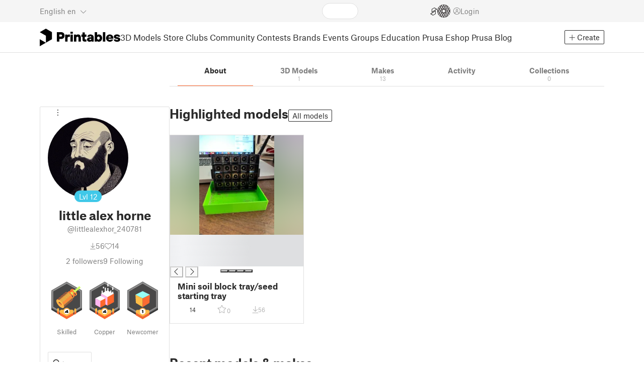

--- FILE ---
content_type: text/html
request_url: https://www.printables.com/@littlealexhor_240781
body_size: -7687
content:
<!DOCTYPE html>
<html lang="en" prefix="og: http://ogp.me/ns#" class=" theme-auto osx">

<head data-client-uid="7915ac9c-a8f0-4d40-b72d-2c533520438c" data-app-version="v3.4.0" data-render-mode="browser" data-prusa-slicer-cart="false">
  <meta charset="utf-8" />
  <meta name="viewport" content="width=device-width, initial-scale=1">
  <meta name="msapplication-TileColor" content="#fa6831">

  <link rel="preload" href="/fonts/font-awesome-kit-305/fa-light-300.woff2" as="font" type="font/woff2" crossorigin>
  <link rel="preload" href="/fonts/font-awesome-kit-305/fa-regular-400.woff2" as="font" type="font/woff2" crossorigin>
  <link rel="preload" href="/fonts/font-awesome-kit-305/fa-brands-400.woff2" as="font" type="font/woff2" crossorigin>
  <link rel="preload" href="/fonts/font-awesome-kit-305/fa-solid-900.woff2" as="font" type="font/woff2" crossorigin>
  <link rel="preload" href="/fonts/font-awesome-kit-305/custom-icons.woff2" as="font" type="font/woff2" crossorigin>
  <link rel="preload" href="/fonts/atlas-grotesk/AtlasGrotesk-Regular-Web.woff2" as="font" type="font/woff2"
    crossorigin>
  <link rel="preload" href="/fonts/atlas-grotesk/AtlasGrotesk-Bold-Web.woff2" as="font" type="font/woff2" crossorigin>

  <link rel="search" type="application/opensearchdescription+xml" title="printables" href="/opensearch.xml">
  
		<link href="/_app/immutable/assets/FloatingUi.2.C-PcyvKG.css" rel="stylesheet">
		<link href="/_app/immutable/assets/PlaceholderBar.2.CRVX6rHn.css" rel="stylesheet">
		<link href="/_app/immutable/assets/Image.2.Bu9rR5vW.css" rel="stylesheet">
		<link href="/_app/immutable/assets/Avatar.2.CFFMZxXa.css" rel="stylesheet">
		<link href="/_app/immutable/assets/UserHandle.2.RcOuJtiY.css" rel="stylesheet">
		<link href="/_app/immutable/assets/UserName.2.D95eN7wy.css" rel="stylesheet">
		<link href="/_app/immutable/assets/Card.2.BAR1M2sk.css" rel="stylesheet">
		<link href="/_app/immutable/assets/PlaceholderCard.2.OPZMSSCo.css" rel="stylesheet">
		<link href="/_app/immutable/assets/HomepageBlogPosts.2.DIqCQePF.css" rel="stylesheet">
		<link href="/_app/immutable/assets/Modal.2.CsJo_WtH.css" rel="stylesheet">
		<link href="/_app/immutable/assets/Dropdown.2.DE2xh-40.css" rel="stylesheet">
		<link href="/_app/immutable/assets/PrintablesLogo.2.Cg3EZ6ki.css" rel="stylesheet">
		<link href="/_app/immutable/assets/Spool.2.BaFEurza.css" rel="stylesheet">
		<link href="/_app/immutable/assets/PrintablesIcon.2.CTKv71nx.css" rel="stylesheet">
		<link href="/_app/immutable/assets/Header.2.CyGa35s7.css" rel="stylesheet">
		<link href="/_app/immutable/assets/ErrorPage.2.B2fvUd6m.css" rel="stylesheet">
		<link href="/_app/immutable/assets/0.2.BOTrwFyo.css" rel="stylesheet">
		<link href="/_app/immutable/assets/RatingEdit.2.CvhtC070.css" rel="stylesheet">
		<link href="/_app/immutable/assets/mentions.2.6C5cftAV.css" rel="stylesheet">
		<link href="/_app/immutable/assets/TagsSelect.2.CuOODH6V.css" rel="stylesheet">
		<link href="/_app/immutable/assets/FilesErrorsBox.2.CCUMocMz.css" rel="stylesheet">
		<link href="/_app/immutable/assets/FilesUploadBox.2.C6aqaigF.css" rel="stylesheet">
		<link href="/_app/immutable/assets/AutocompleteInput.2.BuUzU4pn.css" rel="stylesheet">
		<link href="/_app/immutable/assets/AddMakeModal.2.FyCNgWwu.css" rel="stylesheet">
		<link href="/_app/immutable/assets/LoginModal.2.Ng2qkhYY.css" rel="stylesheet">
		<link href="/_app/immutable/assets/ReportModal.2.Bkg1j8Sb.css" rel="stylesheet">
		<link href="/_app/immutable/assets/FollowButton.2.s9gEkpo_.css" rel="stylesheet">
		<link href="/_app/immutable/assets/Virtualize.2.B8nu5Q_F.css" rel="stylesheet">
		<link href="/_app/immutable/assets/UserList.2.BqxSnWzs.css" rel="stylesheet">
		<link href="/_app/immutable/assets/2.2.gnuc-PfT.css" rel="stylesheet">
		<link href="/_app/immutable/assets/Footer.2.B0UDQBYo.css" rel="stylesheet">
		<link href="/_app/immutable/assets/Tabs.2.Dyxd9BXa.css" rel="stylesheet">
		<link href="/_app/immutable/assets/SidebarLayout.2.CmcnLRQd.css" rel="stylesheet">
		<link href="/_app/immutable/assets/AwardsLogo.2.CYbH05Gd.css" rel="stylesheet">
		<link href="/_app/immutable/assets/KebabMenu.2.CgntErwt.css" rel="stylesheet">
		<link href="/_app/immutable/assets/BadgeIcon.2.BGUPBZrN.css" rel="stylesheet">
		<link href="/_app/immutable/assets/SidebarJoinClubButton.2.DuAF7kjP.css" rel="stylesheet">
		<link href="/_app/immutable/assets/3.2.Bq07dOtr.css" rel="stylesheet">
		<link href="/_app/immutable/assets/LoadingSpinner.2.IOwfcJTq.css" rel="stylesheet">
		<link href="/_app/immutable/assets/PaymentVerificationModal.2.Dqxoy9x_.css" rel="stylesheet">
		<link href="/_app/immutable/assets/PaymentSuccessModal.2.CBt5IHnu.css" rel="stylesheet">
		<link href="/_app/immutable/assets/BadgeProgress.2.DL7CikVE.css" rel="stylesheet">
		<link href="/_app/immutable/assets/UserCard.2._xZATep9.css" rel="stylesheet">
		<link href="/_app/immutable/assets/FieldErrors.2.29nMYTk3.css" rel="stylesheet">
		<link href="/_app/immutable/assets/FormField.2.BakV41Ec.css" rel="stylesheet">
		<link href="/_app/immutable/assets/BadgeDetailModal.2.DmW20OFA.css" rel="stylesheet">
		<link href="/_app/immutable/assets/ScrollableModal.2.Dfgsk069.css" rel="stylesheet">
		<link href="/_app/immutable/assets/InfoBox.2.WfDNZDAc.css" rel="stylesheet">
		<link href="/_app/immutable/assets/ProfileImage.2.D3ddOOrg.css" rel="stylesheet">
		<link href="/_app/immutable/assets/BannerEditor.2.Dl5QvB9T.css" rel="stylesheet">
		<link href="/_app/immutable/assets/PrusametersSummary.2.BFSE8BZo.css" rel="stylesheet">
		<link href="/_app/immutable/assets/IconSwitch.2.CsG7D7Ko.css" rel="stylesheet">
		<link href="/_app/immutable/assets/LikeCollection.2.CO0BJVdj.css" rel="stylesheet">
		<link href="/_app/immutable/assets/CollectionCard.2.DrEBb_CB.css" rel="stylesheet">
		<link href="/_app/immutable/assets/CardGrid.2.Cc_VBR8i.css" rel="stylesheet">
		<link href="/_app/immutable/assets/Star.2.CzBj0NHK.css" rel="stylesheet">
		<link href="/_app/immutable/assets/ModelBookmark.2.BbsSfSRE.css" rel="stylesheet">
		<link href="/_app/immutable/assets/ModelBreadcrumbs.2.DtVGDG-I.css" rel="stylesheet">
		<link href="/_app/immutable/assets/Trophy.2.Dw84tGBn.css" rel="stylesheet">
		<link href="/_app/immutable/assets/ModelBadges.2.doaF9gLb.css" rel="stylesheet">
		<link href="/_app/immutable/assets/Slider.2.BmFCToX4.css" rel="stylesheet">
		<link href="/_app/immutable/assets/Ribbon.2.WoaDg7Ub.css" rel="stylesheet">
		<link href="/_app/immutable/assets/ModelImage.2.DWmU0Iiu.css" rel="stylesheet">
		<link href="/_app/immutable/assets/ModelCard.2.Aai2EDYf.css" rel="stylesheet">
		<link href="/_app/immutable/assets/CopyLinkButton.2.BqVxCWrH.css" rel="stylesheet">
		<link href="/_app/immutable/assets/MakeCard.2.B-m_3liI.css" rel="stylesheet">
		<link href="/_app/immutable/assets/ArticleCard.2.7tt6pCuv.css" rel="stylesheet">
		<link href="/_app/immutable/assets/35.2.BDsjLYfZ.css" rel="stylesheet">
		<link href="/_app/immutable/assets/WysiwygEditor.2.DDLs99D-.css" rel="stylesheet">
		<link href="/_app/immutable/assets/Radio.2.471rTuco.css" rel="stylesheet">
		<link href="/_app/immutable/assets/CollectionFormModal.2.B-94rgaH.css" rel="stylesheet"><!--[--><meta name="description" content=""/> <!--[--><meta name="og:site_name" content="Printables.com"/> <meta name="og:url" content="https://www.printables.com/@littlealexhor_240781"/> <meta name="og:title" content="little alex horne | Printables.com"/> <meta name="og:descript ion" content=""/> <!--[--><meta name="og:image" content="https://media.printables.com/media/auth/avatars/1e/thumbs/cover/320x320/jpeg/1e28260d-f117-4dce-8d47-0c26609dc11c.jpg"/> <meta name="og:image:width" content="320"/> <meta name="og:image:height" content="320"/><!--]--> <meta name="twitter:card" content="summary_large_image"/> <meta name="twitter:site" content="@printablescom"/><!--]--><!--]--><!--[--><!----><link rel="manifest" href="/manifest.webmanifest"><!----> <!--[!--><!--]--> <!--[--><!--]--><!--]--><title>little alex horne | Printables.com</title>
</head>

<body data-sveltekit-preload-data="false" data-sveltekit-preload-code="hover">
  <script type="text/javascript" nonce="V5fzOYu+MzwxhslTTPRJCg==">
    if (/(Mac|OSX|iPhone|iPod|iPad)/i.test(navigator?.userAgentData?.platform || navigator?.platform || '')) {
      document.documentElement.classList.add('osx');
    }

    window.isMobile = typeof window !== 'undefined' && 'matchMedia' in window && window.matchMedia('(pointer: coarse) and (hover: none)').matches;
    if (window.isMobile) {
      document.body.classList.add('mobile');
      document.documentElement.style.setProperty('--device100vh', `${window.visualViewport ? window.visualViewport.height : window.innerHeight}px`);
      document.body.classList.add('zoom-' + Math.round((window.outerWidth / window.innerWidth) * 100));
    } else {
      // attach only for desktop, on mobile cause preload on scrolling because interacts with touchstart
      document.body.dataset.sveltekitPreloadData = 'tap';
    }
  </script>
  <div style="display: contents"><!--[--><!--[--><!----><!----> <!--[!--><!--[--><!----><header id="js-main-header" class="svelte-1bql12y"><!--[--><!--[!--><!--]--><!--]--> <!--[--><div class="top js-header svelte-1bql12y" id="header-top-bar"><div class="container-xxl relative"><!--[!--><div class="top-header svelte-1il6e4z"><!--[!--><!--]--> <div class="layout svelte-1il6e4z"><div class="f locale-area svelte-1il6e4z"><!--[--><div class="toggle svelte-4noh4e" data-testid="dropdown"><button aria-label="Select language - currently English" class="svelte-1lypzm0"><span class="title svelte-1lypzm0">English</span> <span class="short-title svelte-1lypzm0">en</span> <i class="fa-light fa-chevron-down ml-1 svelte-1lypzm0"></i></button><!----></div> <!--[!--><!--]--><!----> <!--[--><div class="top-create svelte-1il6e4z"><!--[!--><button class="btn btn-outline btn-sm toggle svelte-yv2z6q"><i class="fa-light fa-plus svelte-yv2z6q"></i> <span class="svelte-yv2z6q">Create</span></button><!--]--> <!--[!--><!--]--> <!--[!--><!--]--> <!--[!--><!--]--><!----></div><!--]--><!--]--></div> <div class="f search-area svelte-1il6e4z" style="grid-area: search;"><!--[--><div class="wrapper f svelte-1coaq1v"><div class="relative svelte-1coaq1v"><form action="/search/models?q=" method="get" class="svelte-1coaq1v"><input type="search" name="q" autocapitalize="off" autocomplete="off" placeholder="Search" value="" class="svelte-1coaq1v"/></form> <!--[!--><!--]--></div></div><!----> <!--[!--><!--]--><!--]--></div> <div class="f user-area svelte-1il6e4z"><!--[!--><!--]--> <!--[--><div class="f invite-wrapper svelte-1il6e4z"><a href="/slice" class="slice-link svelte-1il6e4z" aria-label="EasyPrint"><i class="fa-kit fa-easy-print-outline svelte-1il6e4z"></i></a></div><!--]--> <a href="/prusameter" aria-label="Prusameters - view your points" class="svelte-1xh3gdm"><div class="position-relative"><svg xmlns="http://www.w3.org/2000/svg" viewBox="-250 -250 500 500" style="width: 26px; height: 26px;"><g transform="scale(3.75)"><g class="filament svelte-13oaa8s"><circle class="string svelte-13oaa8s" r="40.5" stroke-width="42"><!--[!--><!--]--></circle><g class="delimiter svelte-13oaa8s"><!--[--><circle r="22.5"></circle><circle r="25.5"></circle><circle r="28.5"></circle><circle r="31.5"></circle><circle r="34.5"></circle><circle r="37.5"></circle><circle r="40.5"></circle><circle r="43.5"></circle><circle r="46.5"></circle><circle r="49.5"></circle><circle r="52.5"></circle><circle r="55.5"></circle><circle r="58.5"></circle><!--]--></g><!--[!--><!--]--></g></g><g class="spool svelte-13oaa8s"><!--[!--><path transform="scale(16.67)" fill-rule="evenodd" d="M 0 -14.5 A 14.5 14.5 0 0 0 -0.59 -14.46 L -0.5 -14.4 V -12 L -2.6 -10.8 L -4.6 -12 V -13.72 A 14.5 14.5 0 0 0 -5.6 -13.35 V -12.1 L -7.7 -10.9 L -8.74 -11.53 A 14.5 14.5 0 0 0 -9.59 -10.86 L -8.1 -10 V -8.8 V -7.6 L -10.2 -6.5 L -12.2 -7.7 V -7.84 A 14.5 14.5 0 0 0 -12.77 -6.79 L -10.8 -5.6 V -3.2 L -12.8 -2 L -14.19 -2.8 A 14.5 14.5 0 0 0 -14.38 -1.71 L -13.3 -1.1 V 0 V 1.2 L -14.37 1.8 A 14.5 14.5 0 0 0 -14.17 2.89 L -12.8 2.1 L -10.8 3.3 V 5.7 L -12.73 6.86 A 14.5 14.5 0 0 0 -12.24 7.76 L -10.3 6.6 L -8.2 7.8 V 9 V 10 L -9.63 10.83 A 14.5 14.5 0 0 0 -8.77 11.5 L -7.7 10.9 L -5.6 12.1 V 13.35 A 14.5 14.5 0 0 0 -4.6 13.72 V 12.2 L -2.6 11 L -0.5 12.2 V 14.46 A 14.5 14.5 0 0 0 0 14.5 A 14.5 14.5 0 0 0 0.5 14.46 V 12.1 L 2.6 10.9 L 4.6 12.1 V 13.72 A 14.5 14.5 0 0 0 5.6 13.35 V 12.1 L 7.7 10.9 L 8.77 11.5 A 14.5 14.5 0 0 0 9.63 10.83 L 8.2 10 V 8.8 V 7.6 L 10.3 6.4 L 12.3 7.6 V 7.65 A 14.5 14.5 0 0 0 12.83 6.69 L 12.8 6.7 L 10.8 5.5 V 3.1 L 12.8 1.9 L 14.21 2.72 A 14.5 14.5 0 0 0 14.38 1.61 L 13.3 1 V 0 V -1.2 L 14.38 -1.81 A 14.5 14.5 0 0 0 14.22 -2.82 L 12.8 -2 L 10.8 -3.2 V -5.6 L 12.8 -6.8 L 12.81 -6.8 A 14.5 14.5 0 0 0 12.29 -7.69 L 10.3 -6.5 L 8.2 -7.7 V -8.9 V -10 L 9.64 -10.83 A 14.5 14.5 0 0 0 8.8 -11.52 L 7.7 -10.9 L 5.6 -12.1 V -13.37 A 14.5 14.5 0 0 0 4.6 -13.75 V -12.1 L 2.6 -10.9 L 0.5 -12.1 V -14.49 A 14.5 14.5 0 0 0 0 -14.5 Z M 5.1 -11.3 L 7.2 -10.1 V -8.9 V -7.7 L 5.1 -6.5 L 3.1 -7.7 V -8.9 V -10.1 Z M -5.1 -11.2 L -3.1 -10 V -8.8 V -7.6 L -5.1 -6.4 L -7.2 -7.7 V -8.9 V -10 Z M 0 -11.2 L 2.1 -10 V -8.8 V -7.6 L 0 -6.5 L -2.1 -7.7 V -8.9 V -10 Z M -7.6 -6.8 L -5.5 -5.6 V -3.2 L -7.7 -2 L -9.8 -3.2 V -5.6 H -9.7 Z M -2.6 -6.8 L -0.5 -5.6 V -4.231 L -3.445 -2.507 L -4.6 -3.2 V -5.6 Z M 2.6 -6.8 L 4.6 -5.6 V -3.2 L 3.445 -2.507 L 0.5 -4.231 V -5.6 Z M 7.7 -6.8 L 9.7 -5.6 V -3.2 L 7.7 -2 L 5.6 -3.2 V -5.6 Z M -10.3 -2.4 L -8.2 -1.2 V 0 V 1.2 L -10.3 2.4 L -12.3 1.2 V 0 V -1.2 Z M -5.1 -2.4 L -3.91 -1.688 V 1.688 L -5.1 2.4 L -7.2 1.2 V 0 V -1.2 Z M 5.1 -2.4 L 7.2 -1.2 V 1.2 L 5.1 2.4 L 3.91 1.688 V -1.688 Z M 10.3 -2.4 L 12.3 -1.2 V 0 V 1.2 L 10.3 2.4 L 8.2 1.2 V -1.2 Z M -7.7 2 L -5.6 3.2 V 5.6 L -7.7 6.8 L -9.7 5.6 V 3.2 Z M -3.445 2.507 L -0.5 4.231 V 5.6 L -2.6 6.8 L -4.6 5.6 V 3.2 Z M 3.445 2.507 L 4.6 3.2 V 5.6 L 2.6 6.8 L 0.5 5.6 V 4.231 Z M 7.6 2 L 9.7 3.2 V 5.6 L 7.6 6.8 L 5.5 5.6 V 3.2 Z M -5.1 6.4 L -3.1 7.6 V 8.9 V 10.1 L -5.1 11.3 L -7.2 10 V 8.8 V 7.6 Z M 5.1 6.4 L 7.2 7.6 V 8.8 V 10 L 5.1 11.2 L 3.1 10 V 8.8 V 7.6 Z M 0 6.5 L 2.1 7.7 V 8.9 V 10.1 L 0 11.2 L -2.1 10.1 V 8.9 V 7.7 Z
         M-4.26,0 a 4.26,4.26 0 1,0 8.52,0 a 4.26,4.26 0 1,0 -8.52,0 Z" class="svelte-13oaa8s"></path><!--]--><circle r="244" stroke-width="12"></circle><circle r="71" stroke-width="18"></circle><!--[!--><!--]--></g></svg><!----> <!--[!--><!--]--></div> <!--[!--><!--[!--><!--]--><!--]--></a><!----> <!--[!--><!--]--> <!--[!--><button class="login-btn svelte-1il6e4z" data-testid="user-login"><i class="fa-light fa-circle-user login-icon svelte-1il6e4z"></i> <span class="svelte-1il6e4z">Login</span></button><!--]--></div></div></div><!--]--></div></div><!--]--> <div class="spacer svelte-1bql12y"></div> <!--[!--><!--[--><div class="nav-bar svelte-j0fs9n visible" id="main-nav-bar" style="transform: translateY(0px);"><div class="nav-container svelte-j0fs9n"><nav class="container-xxl text-color svelte-j0fs9n"><a href="/" class="brand svelte-j0fs9n" aria-label="Printables logo"><svg xmlns="http://www.w3.org/2000/svg" width="160" height="35" viewBox="0 0 160 35" class="svelte-9g56ef"><g class="printables-logo svelte-9g56ef"><path d="m0 35 12.172-7L0 21ZM12.172 0 0 7l12.172 7v14l12.172-7V7Z"></path></g><g class="printables-text svelte-9g56ef"><path d="M33.919 25.752V6.998h8.921a6.735 6.735 0 0 1 3.359.83 5.724 5.724 0 0 1 2.269 2.359 7.517 7.517 0 0 1 .806 3.561 7.617 7.617 0 0 1-.806 3.58 5.709 5.709 0 0 1-2.269 2.37 6.735 6.735 0 0 1-3.359.83h-3.949v5.21Zm8.585-10a1.686 1.686 0 0 0 1.288-.547 2.321 2.321 0 0 0 0-2.906 1.663 1.663 0 0 0-1.288-.566h-3.628v4.019ZM50.6 25.752V11.819h4.084l.269.99h.134a2.344 2.344 0 0 1 .956-.7 3.518 3.518 0 0 1 1.463-.294h2.527v4.313h-2.419q-2.37 0-2.37 2.475v7.145ZM65.825 9.943h-4.759V6.192h4.759Zm-.059 15.809h-4.647V11.819h4.647ZM68.113 25.752V11.819h4.084l.269 1.072h.134a4.044 4.044 0 0 1 1.426-.923 5.647 5.647 0 0 1 2.258-.43 5.5 5.5 0 0 1 2.8.7 4.881 4.881 0 0 1 1.892 1.984 6.255 6.255 0 0 1 .687 3v8.537h-4.651v-7.521a2.2 2.2 0 0 0-.579-1.582 2.124 2.124 0 0 0-3.665 1.582v7.517ZM89.319 25.748a4.633 4.633 0 0 1-3.307-1.072 4.01 4.01 0 0 1-1.12-3.081v-5.463h-2.15v-4.313h2.15V7.558h4.647v4.261h3.091v4.313h-3.091v4.447a.79.79 0 0 0 .941.938h2.15v4.231ZM96.344 25.458a4.173 4.173 0 0 1-1.758-1.53 3.991 3.991 0 0 1-.6-2.17 4.088 4.088 0 0 1 1.452-3.282 6.286 6.286 0 0 1 4.192-1.247h2.93v-.238a1.691 1.691 0 0 0-.511-1.273 1.944 1.944 0 0 0-3.012.521h-4.479a4.829 4.829 0 0 1 .9-2.33 5.349 5.349 0 0 1 2.139-1.716 7.451 7.451 0 0 1 3.185-.655 7.7 7.7 0 0 1 3.412.744 5.322 5.322 0 0 1 2.24 1.943 5.079 5.079 0 0 1 .78 2.787v8.742h-4.108l-.269-1.072h-.131a3.733 3.733 0 0 1-1.411.923 5.614 5.614 0 0 1-2.217.417 6.137 6.137 0 0 1-2.734-.564Zm5.6-3.524a2.043 2.043 0 0 0 .62-1.567v-.242h-2.18a2.159 2.159 0 0 0-1.288.32 1.022 1.022 0 0 0-.429.86 1.059 1.059 0 0 0 .4.882 1.848 1.848 0 0 0 1.18.324 2.4 2.4 0 0 0 1.687-.577ZM115.291 25.603a3.732 3.732 0 0 1-1.445-1h-.134l-.269 1.154h-4.076V6.996h4.651v5.735h.134a3.4 3.4 0 0 1 1.329-.819 5.674 5.674 0 0 1 2.083-.372 5.96 5.96 0 0 1 3.21.912 6.538 6.538 0 0 1 2.34 2.557 8.524 8.524 0 0 1 0 7.517 6.5 6.5 0 0 1-2.34 2.572 5.96 5.96 0 0 1-3.21.912 5.659 5.659 0 0 1-2.273-.406Zm3.266-4.674a3.385 3.385 0 0 0 0-4.287 2.652 2.652 0 0 0-3.8 0 3.451 3.451 0 0 0 0 4.287 2.652 2.652 0 0 0 3.8 0ZM130.221 25.752h-4.647V6.996h4.647ZM135.391 25.068a6.869 6.869 0 0 1-2.646-2.6 7.58 7.58 0 0 1 0-7.368 6.869 6.869 0 0 1 2.646-2.6 7.516 7.516 0 0 1 3.762-.962 7.382 7.382 0 0 1 3.68.923 6.675 6.675 0 0 1 2.568 2.56 7.332 7.332 0 0 1 .918 3.684 6.265 6.265 0 0 1-.134 1.34h-9.828a2.6 2.6 0 0 0 .914 1.649 2.745 2.745 0 0 0 1.866.685 3.218 3.218 0 0 0 1.385-.283 2.808 2.808 0 0 0 .9-.6h4.524a6.333 6.333 0 0 1-3.464 3.859 7.765 7.765 0 0 1-3.333.67 7.517 7.517 0 0 1-3.759-.953Zm6.394-7.577a2.751 2.751 0 0 0-.858-1.7 2.5 2.5 0 0 0-1.773-.685 2.7 2.7 0 0 0-1.866.685 2.822 2.822 0 0 0-.929 1.7ZM149.974 25.376a5.151 5.151 0 0 1-2.161-1.794 3.981 3.981 0 0 1-.687-2.17h4.54a1.078 1.078 0 0 0 .481.915 2.447 2.447 0 0 0 1.463.35 2.62 2.62 0 0 0 1.37-.283.819.819 0 0 0 .459-.707.892.892 0 0 0-.295-.711 2.1 2.1 0 0 0-1.049-.372l-1.963-.3a6.876 6.876 0 0 1-3.669-1.489 3.638 3.638 0 0 1-1.221-2.817 3.914 3.914 0 0 1 .713-2.289 4.754 4.754 0 0 1 2.12-1.637 8.638 8.638 0 0 1 3.4-.6 8.125 8.125 0 0 1 3.453.67 5.167 5.167 0 0 1 2.165 1.742 3.907 3.907 0 0 1 .724 2.233h-4.513a1.026 1.026 0 0 0-.47-.871 2.331 2.331 0 0 0-1.359-.335 2.17 2.17 0 0 0-1.236.294.841.841 0 0 0-.429.7c0 .484.437.789 1.318.912l2.016.294q4.852.744 4.852 4.5a3.892 3.892 0 0 1-.713 2.263 4.768 4.768 0 0 1-2.15 1.637 9.08 9.08 0 0 1-3.509.6 8.147 8.147 0 0 1-3.654-.733Z"></path></g><!--[!--><!--]--></svg><!----></a> <div class="arrows-wrapper svelte-j0fs9n"><!--[!--><!--]--> <div class="menu svelte-j0fs9n" role="menu"><a role="menuitem" href="/model" class="svelte-j0fs9n">3D Models</a> <a role="menuitem" href="/store" class="svelte-j0fs9n">Store</a> <a role="menuitem" href="/clubs" class="svelte-j0fs9n">Clubs</a> <a role="menuitem" href="/community" data-sveltekit-reload="" class="svelte-j0fs9n">Community</a> <a role="menuitem" href="/contest" class="svelte-j0fs9n">Contests</a> <a role="menuitem" href="/brands" class="svelte-j0fs9n">Brands</a> <a role="menuitem" href="/event/discover" class="svelte-j0fs9n">Events</a> <a role="menuitem" href="/group/discover" class="svelte-j0fs9n">Groups</a> <a role="menuitem" href="/education" class="svelte-j0fs9n">Education</a> <a role="menuitem" href="https://www.prusa3d.com/en" target="_blank" class="svelte-j0fs9n">Prusa Eshop</a> <a role="menuitem" href="https://blog.prusa3d.com" target="_blank" class="svelte-j0fs9n">Prusa Blog</a></div> <!--[!--><!--]--></div> <!--[--><div class="nav-create svelte-j0fs9n"><!--[!--><button class="btn btn-outline btn-sm toggle svelte-yv2z6q"><i class="fa-light fa-plus svelte-yv2z6q"></i> <span class="svelte-yv2z6q">Create</span></button><!--]--> <!--[!--><!--]--> <!--[!--><!--]--> <!--[!--><!--]--><!----></div><!--]--></nav></div> <div id="page-header"></div> <div class="snackbar svelte-1q5pkab"><div class="container-xxl svelte-1q5pkab"><i class="fa-solid fa-triangle-exclamation box-icon svelte-1q5pkab"></i> <div class="messages svelte-1q5pkab"><!--[--><!--]--></div> <button aria-label="Close" class="btn close-btn svelte-1q5pkab"><i class="fa-solid fa-xmark"></i></button></div></div><!----><!----></div><!--]--><!--]--></header> <!----><!----> <!--[--><!----><div class="layout container-xxl svelte-1lrirdz"><aside class="svelte-1lrirdz"><div><div><!--[--><div class="spacer svelte-bovixf"></div> <div class="profile-sidebar svelte-bovixf"><div class="user-info-wrapper svelte-bovixf"><div class="user-info-wrapper-border svelte-bovixf"><!--[--><div class="edit-wrapper svelte-bovixf"><!--[!--><div class="toggle svelte-4noh4e" data-testid="dropdown"><button class="toggle-icon svelte-1fyzmgn" aria-label="Open dropdown menu"><i class="fa-light fa-ellipsis-vertical svelte-1fyzmgn"></i></button><!----></div> <!--[!--><!--]--><!--]--></div><!--]--> <div class="avatar-wrapper svelte-bovixf"><!----><div class="avatar svelte-1rxug33 border" style="--avatar-size: 160px;"><!--[--><!--[--><picture class="svelte-11pdzs1"><!--[--><!--[--><source srcset="https://media.printables.com/media/auth/avatars/1e/thumbs/cover/320x320/jpeg/1e28260d-f117-4dce-8d47-0c26609dc11c.webp 1x, https://media.printables.com/media/auth/avatars/1e/thumbs/cover/640x640/jpeg/1e28260d-f117-4dce-8d47-0c26609dc11c.webp 2x"/><!--]--><!--]--> <img src="https://media.printables.com/media/auth/avatars/1e/thumbs/cover/320x320/jpeg/1e28260d-f117-4dce-8d47-0c26609dc11c.webp" alt="little alex horne" loading="lazy" class="svelte-11pdzs1 background loading" onerror="this.__e=event"/></picture><!--]--> <!--[--><span class="level svelte-1rxug33 large" style="font-size: 14px;"><!--[-->Lvl<!--]--> 12</span><!--]--><!--]--><!----></div><!----><!----></div> <h2 class="text-center pt-3 mb-0 svelte-bovixf"><!--[--><!--[--><!----><span class="multiline svelte-v85o6v">little alex horne <!--[!--><!--]--> <!--[!--><!--]--><!----></span><!----><!--]--><!--]--></h2> <div class="text-center mt-1"><!--[--><div class="handle svelte-nkrc76 large">@littlealexhor_240781</div><!--]--></div> <div class="stats svelte-bovixf"><!--[--><div class="stats-row inherit-color svelte-bovixf"><div><i class="fa-light fa-arrow-down-to-line svelte-bovixf"></i><span class="count svelte-bovixf">56</span></div> <div><i class="fa-light fa-heart svelte-bovixf"></i><span class="count svelte-bovixf">14</span></div></div> <!--[--><div class="stats-row svelte-bovixf"><button class="t svelte-bovixf"><span class="count svelte-bovixf">2</span> followers</button> <!--[!--><button class="t svelte-bovixf"><span class="count svelte-bovixf">9</span> Following</button><!--]--></div><!--]--><!--]--></div> <div class="sections svelte-bovixf"><!--[--><!--[!--><!--]--> <!--[--><div class="badges svelte-ovweiv"><!--[--><!--[--><button class="t badge-item svelte-xum2sv"><!--[!--><!--[!--><!--[!--><img src="https://media.printables.com/media/badges/11/levels/3a/maker_04.svg" alt="Skilled" width="60.9375" height="75" class="svelte-1j99zwz"/><!--]--><!--]--><!--]--> <div class="name svelte-xum2sv">Skilled</div></button><!--]--><!--[--><button class="t badge-item svelte-xum2sv"><!--[!--><!--[!--><!--[!--><img src="https://media.printables.com/media/badges/13/levels/e6/download_maniac_04.svg" alt="Copper" width="60.9375" height="75" class="svelte-1j99zwz"/><!--]--><!--]--><!--]--> <div class="name svelte-xum2sv">Copper</div></button><!--]--><!--[--><button class="t badge-item svelte-xum2sv"><!--[!--><!--[!--><!--[!--><img src="https://media.printables.com/media/badges/3/levels/7c/designer_01.svg" alt="Newcomer" width="60.9375" height="75" class="svelte-1j99zwz"/><!--]--><!--]--><!--]--> <div class="name svelte-xum2sv">Newcomer</div></button><!--]--><!--]--></div><!--]--> <div class="actions svelte-bovixf"><!--[!--><!--]--> <!--[!--><!--]--> <!--[--><button class="btn btn-line svelte-t35qsr"><!--[!--><!--[!--><i class="fa-light fa-user-plus svelte-t35qsr"></i><span>Follow</span><!--]--><!--]--></button><!--]--> <!--[--><!--[!--><button class="btn btn-line svelte-140nou2"><i class="fa-light fa-comment svelte-140nou2"></i> <span>Message</span></button><!--]--><!--]--></div> <!--[!--><!--]--> <!--[!--><!--]--><!--]--></div></div></div></div><!--]--> <!--[--><footer class="svelte-88oszz sidebar-layout"><div class="svelte-88oszz"><!--[!--><!--]--> <div class="links-box svelte-88oszz"><div class="links svelte-88oszz"><a target="_blank" href="https://www.prusa3d.com/page/general-terms-and-conditions_231226/" class="svelte-88oszz">General Terms and Conditions of Use of the PRUSA Websites</a> <a target="_blank" href="https://www.prusa3d.com/page/terms-of-service-of-printables-com_231249/" class="svelte-88oszz">Terms of Service of Printables.com</a> <a target="_blank" href="https://www.prusa3d.com/page/printables-club-and-store-terms-of-purchase_236519/" class="svelte-88oszz">Printables Club &amp; Store Terms of Purchase</a> <a target="_blank" href="https://www.prusa3d.com/page/printables-club-and-store-terms-and-conditions-for-creators_236503/" class="svelte-88oszz">Printables Club &amp; Store Terms for Creators</a> <a target="_blank" href="https://www.prusa3d.com/page/privacy-policy_231258/" class="svelte-88oszz">Privacy policy</a> <button class="t cky-banner-element svelte-88oszz">Cookie Preferences</button> <a href="/licenses" class="svelte-88oszz">Open Source Notices</a> <a target="_blank" href="https://help.prusa3d.com/article/about_493458" class="svelte-88oszz">Help</a> <a target="_blank" href="https://status.prusa3d.com/" class="svelte-88oszz">Status Page</a> <a target="_blank" href="https://www.prusa3d.com/en/page/contact-details_237176/" class="svelte-88oszz">Contact</a> <a href="https://www.prusa3d.com/page/about-us_77/" class="svelte-88oszz">About us</a></div> <div class="copyright svelte-88oszz">2026 © Prusa Research a.s.</div></div> <!--[!--><!--]--></div></footer><!--]--><!----></div><!----></div></aside> <main class="svelte-1lrirdz"><div><!--[--><svelte-css-wrapper style="display: contents; --tabs-margin-top: 16px; --tabs-margin-bottom: 40px;"><div class="tabs-container svelte-1210gsz"><div class="container-xl"><ul class="js-scroll-to-nav-tabs nav nav-tabs nav-fill tabs-wrap-count" data-sveltekit-noscroll=""><li class="nav-item"><a class="nav-link active" href="/@littlealexhor_240781" data-sveltekit-noscroll=""><div><!---->About<!----></div> <!--[!--><!--]--></a></li><!----> <!--[!--><!--]--> <li class="nav-item"><a class="nav-link" href="/@littlealexhor_240781/models" data-sveltekit-noscroll=""><div><!---->3D Models<!----></div> <!--[--><small>1</small><!--]--></a></li><!----> <!--[!--><!--]--> <!--[!--><!--]--> <!--[--><li class="nav-item"><a class="nav-link" href="/@littlealexhor_240781/makes" data-sveltekit-noscroll=""><div><!---->Makes<!----></div> <!--[--><small>13</small><!--]--></a></li><!--]--> <!--[--><li class="nav-item"><a class="nav-link" href="/@littlealexhor_240781/activity" data-sveltekit-noscroll=""><div><!---->Activity<!----></div> <!--[!--><!--]--></a></li><!--]--> <li class="nav-item"><a class="nav-link" href="/@littlealexhor_240781/collections" data-sveltekit-noscroll=""><div><!---->Collections<!----></div> <!--[--><small>0</small><!--]--></a></li><!----><!----></ul></div></div><!----></svelte-css-wrapper><!--]--> <!--[!--><!----><!--[--><div class="user-profile svelte-phatco"><!--[!--><!--]--> <div class="highligted svelte-phatco"><!--[--><section class="svelte-1e2f1iv"><header class="svelte-1e2f1iv"><h2 class="svelte-1e2f1iv">Highlighted models <!--[--><div class="edit-icon svelte-1e2f1iv"><!--[!--><!--]--> <!--[!--><!--]--><!----><!----></div><!--]--></h2> <a href="/@littlealexhor_240781/models" class="btn btn-outline">All models</a><!----></header> <div class="grid svelte-np80b7 xxl max-1 sidebar"><!--[--><article class="card svelte-12fuh5j" data-testid="model"><div class="card-layout svelte-12fuh5j"><!--[!--><div class="menu overlay svelte-12fuh5j"><!--[!--><!--]--><!----></div><!--]--> <!--[--><!--[--><div class="wrapper svelte-1vn70l8"><div class="wrapper svelte-1hd6owy columns-1 huge-screen-columns-1" style="--slide-gap: 8px;"><div class="slider svelte-1hd6owy"><!--[--><div class="slide svelte-1hd6owy" data-index="0"><!--[--><!----><a href="/model/163170-mini-soil-block-trayseed-starting-tray" class="card-image svelte-197pvmn"><div class="aspect-ratio-4-3 svelte-197pvmn"><picture><!--[--><img class="hash image-fit svelte-197pvmn" src="[data-uri]" alt="Image loading"/><!--]--></picture> <!--[--><picture class="svelte-11pdzs1 image-inside"><!--[--><!--[--><source srcset="https://media.printables.com/media/prints/163170/images/1516874_f58f2a10-edac-4dfa-9796-4959626df6d1/thumbs/inside/320x240/jpg/img_1493.webp 1x, https://media.printables.com/media/prints/163170/images/1516874_f58f2a10-edac-4dfa-9796-4959626df6d1/thumbs/inside/640x480/jpg/img_1493.webp 2x"/><!--]--><!--]--> <img src="https://media.printables.com/media/prints/163170/images/1516874_f58f2a10-edac-4dfa-9796-4959626df6d1/thumbs/inside/320x240/jpg/img_1493.webp" alt="Image preview" loading="lazy" class="svelte-11pdzs1 loading" style="height: 100%;" onerror="this.__e=event"/></picture><!--]--></div> <!----><!----></a><!----><!----><!--]--></div><div class="slide svelte-1hd6owy" data-index="1"><!--[!--><span class="bar loading-progress  svelte-1fv7zyw fill-height">█</span><!--]--></div><div class="slide svelte-1hd6owy" data-index="2"><!--[!--><span class="bar loading-progress  svelte-1fv7zyw fill-height">█</span><!--]--></div><div class="slide svelte-1hd6owy" data-index="3"><!--[!--><span class="bar loading-progress  svelte-1fv7zyw fill-height">█</span><!--]--></div><!--]--> <!--[!--><!--]--></div> <!--[--><div class="dots svelte-8wraxj small"><!--[--><button aria-label="Select gallery item number: 1" data-index="0" class="svelte-8wraxj active"></button><button aria-label="Select gallery item number: 2" data-index="1" class="svelte-8wraxj"></button><button aria-label="Select gallery item number: 3" data-index="2" class="svelte-8wraxj"></button><button aria-label="Select gallery item number: 4" data-index="3" class="svelte-8wraxj next"></button><!--]--></div><!--]--> <!--[--><div class="arrows svelte-1hd6owy circlularArrows"><button aria-label="Select previous gallery item" class="prev fa-light fa-chevron-left svelte-1hd6owy" disabled></button> <button aria-label="Select next gallery item" class="next fa-light fa-chevron-right svelte-1hd6owy" disabled></button></div><!--]--></div><!----> <!--[!--><!--[!--><!--[--><div class="badges md svelte-34m8ix"><!--[!--><!--]--> <!--[!--><!--]--> <!--[!--><!--]--> <!--[!--><!--]--> <!--[!--><!--]--> <!--[!--><!--]--></div> <!--[!--><!--]--><!----> <!--[!--><!--]--> <!--[!--><!--[!--><!--]--><!--]--><!--]--><!--]--><!--]--><!----></div><!--]--><!----><!--]--> <div class="card-content svelte-12fuh5j"><!--[--><div class="header svelte-12fuh5j"><h5 class="svelte-1fy9ypg"><a href="/model/163170-mini-soil-block-trayseed-starting-tray" class="h clamp-two-lines">Mini soil block tray/seed starting tray</a></h5><!----></div><!--]--> <!--[!--><!--]--> <div class="stats-bar svelte-1fy9ypg"><div class="big-icon" data-testid="like-false"><button class="t" data-testid="like" aria-label="Toggle like button"><div class="svelte-jakvai off"><i class="fa-light fa-heart svelte-jakvai"></i> <i class="fa-solid fa-heart svelte-jakvai"></i></div><!----></button> <span data-testid="like-count" class="cursor-pointer">14</span></div><!----> <div class="hide-when-small-card svelte-1fy9ypg"><div class="small-icon"><span class="start-container svelte-oc7l7t" style="width: 16px; height: 16px;"><i class="fa-light fa-star indicator-star svelte-oc7l7t" style="font-size: 16px;"></i> <i class="fa-solid fa-star indicator-star svelte-oc7l7t" style="font-size: 16px; width: 12.5%;"></i></span> <span>0</span></div><!----></div> <!--[--><div class="small-icon"><i class="fa-light fa-arrow-down-to-line"></i> <span>56</span></div><!--]--> <!--[!--><div class="big-icon"><!--[!--><button class="t block btn-panel svelte-1u7go2a"><div class="svelte-jakvai off"><i class="fa-light fa-bookmark svelte-jakvai"></i> <i class="fa-solid fa-bookmark svelte-jakvai"></i></div><!----></button><!--]--> <!--[!--><!--]--><!----></div><!--]--></div><!----></div></div></article><!--]--><!----></div><!----></section><!--]--> <!--[!--><!--]--></div> <!--[!--><!--[!--><!--[--><section class="svelte-1e2f1iv"><header class="svelte-1e2f1iv"><h2 class="svelte-1e2f1iv">Recent models &amp; makes <!--[!--><!--]--></h2> <!----></header> <div class="grid svelte-np80b7 xxl max-1 sidebar"><!--[--><!--[--><article class="card svelte-12fuh5j placeholder" data-testid=""><div class="card-layout svelte-12fuh5j"><!--[!--><div class="menu overlay svelte-12fuh5j"><!----></div><!--]--> <!--[!--><!--[--><div class="aspect-ratio-4-3 svelte-12fuh5j"><div class="loading-progress"></div></div><!--]--><!--]--> <div class="card-content svelte-12fuh5j"><!--[!--><!--]--> <div class="bars svelte-1tjjjii"><span class="bar loading-progress  svelte-1fv7zyw">█</span><!----></div> <!--[!--><!--]--> <!--[--><hr class="svelte-1tjjjii"/> <div class="bars stats svelte-1tjjjii"><!--[--><span class="bar loading-progress  svelte-1fv7zyw">█</span><span class="bar loading-progress  svelte-1fv7zyw">█</span><span class="bar loading-progress  svelte-1fv7zyw">█</span><span class="bar loading-progress  svelte-1fv7zyw">█</span><!--]--></div><!--]--><!----></div></div></article><article class="card svelte-12fuh5j placeholder" data-testid=""><div class="card-layout svelte-12fuh5j"><!--[!--><div class="menu overlay svelte-12fuh5j"><!----></div><!--]--> <!--[!--><!--[--><div class="aspect-ratio-4-3 svelte-12fuh5j"><div class="loading-progress"></div></div><!--]--><!--]--> <div class="card-content svelte-12fuh5j"><!--[!--><!--]--> <div class="bars svelte-1tjjjii"><span class="bar loading-progress  svelte-1fv7zyw">█</span><!----></div> <!--[!--><!--]--> <!--[--><hr class="svelte-1tjjjii"/> <div class="bars stats svelte-1tjjjii"><!--[--><span class="bar loading-progress  svelte-1fv7zyw">█</span><span class="bar loading-progress  svelte-1fv7zyw">█</span><span class="bar loading-progress  svelte-1fv7zyw">█</span><span class="bar loading-progress  svelte-1fv7zyw">█</span><!--]--></div><!--]--><!----></div></div></article><article class="card svelte-12fuh5j placeholder" data-testid=""><div class="card-layout svelte-12fuh5j"><!--[!--><div class="menu overlay svelte-12fuh5j"><!----></div><!--]--> <!--[!--><!--[--><div class="aspect-ratio-4-3 svelte-12fuh5j"><div class="loading-progress"></div></div><!--]--><!--]--> <div class="card-content svelte-12fuh5j"><!--[!--><!--]--> <div class="bars svelte-1tjjjii"><span class="bar loading-progress  svelte-1fv7zyw">█</span><!----></div> <!--[!--><!--]--> <!--[--><hr class="svelte-1tjjjii"/> <div class="bars stats svelte-1tjjjii"><!--[--><span class="bar loading-progress  svelte-1fv7zyw">█</span><span class="bar loading-progress  svelte-1fv7zyw">█</span><span class="bar loading-progress  svelte-1fv7zyw">█</span><span class="bar loading-progress  svelte-1fv7zyw">█</span><!--]--></div><!--]--><!----></div></div></article><article class="card svelte-12fuh5j placeholder" data-testid=""><div class="card-layout svelte-12fuh5j"><!--[!--><div class="menu overlay svelte-12fuh5j"><!----></div><!--]--> <!--[!--><!--[--><div class="aspect-ratio-4-3 svelte-12fuh5j"><div class="loading-progress"></div></div><!--]--><!--]--> <div class="card-content svelte-12fuh5j"><!--[!--><!--]--> <div class="bars svelte-1tjjjii"><span class="bar loading-progress  svelte-1fv7zyw">█</span><!----></div> <!--[!--><!--]--> <!--[--><hr class="svelte-1tjjjii"/> <div class="bars stats svelte-1tjjjii"><!--[--><span class="bar loading-progress  svelte-1fv7zyw">█</span><span class="bar loading-progress  svelte-1fv7zyw">█</span><span class="bar loading-progress  svelte-1fv7zyw">█</span><span class="bar loading-progress  svelte-1fv7zyw">█</span><!--]--></div><!--]--><!----></div></div></article><!--]--><!--]--><!----></div><!----></section><!--]--><!--]--><!--]--> <!--[!--><!--]--> <!--[!--><!--]--> <!--[--><!--[!--><!--]--><!----> <section class="svelte-1e2f1iv"><header class="svelte-1e2f1iv"><h2 class="svelte-1e2f1iv">Info <!--[--><div class="edit-icon svelte-1e2f1iv"><!--[!--><!--]--><!----></div><!--]--></h2> <!----></header> <div class="info svelte-dtz8n3 full"><!--[--><div class="attributes svelte-dtz8n3"><!--[--><div class="attribute-row svelte-dtz8n3"><i class="fa-kit fa-3d-printer svelte-dtz8n3"></i> <div class="badges svelte-dtz8n3"><!--[--><span class="badge">Bambu Lab X1</span><!--]--></div></div><!--]--> <!--[--><div class="attribute-row svelte-dtz8n3"><i class="fa-light fa-language svelte-dtz8n3"></i> <div class="svelte-dtz8n3"><!--[--><span>English<!--[-->, <!--]--></span><span>German<!--[!--><!--]--></span><!--]--></div></div><!--]--> <!--[--><div class="attribute-row svelte-dtz8n3"><i class="fa-light fa-location-dot svelte-dtz8n3"></i> <div class="svelte-dtz8n3">Salt Lake City, United States</div></div><!--]--> <div class="attribute-row svelte-dtz8n3"><i class="fa-light fa-calendar-days svelte-dtz8n3"></i> <div class="svelte-dtz8n3">Joined in April 1, 2022</div></div></div> <!--[--><div class="bio svelte-dtz8n3"><!---->3d printing enthusiast. Strength of a grizzly, reflexes of a puma, strength of a man #rexkwondo<!----></div><!--]--><!--]--></div><!----></section><!----><!--]--></div><!--]--><!----><!--]--><!----><!----></div></main></div><!----> <!--[!--><!--]--> <!--[!--><!--]--> <!--[!--><!--]--> <!--[!--><!--]--> <!--[!--><!--]--> <!--[!--><!--]--> <!--[!--><!--]--><!----><!----><!--]--><!----> <button type="button" aria-label="Scroll to top" class="svelte-mqhsf8"><i class="fa-light fa-angle-up svelte-mqhsf8"></i></button><!----><!----><!--]--><!----> <!--[!--><!--]--> <!--[!--><!--]--> <!--[!--><!--]--> <!--[!--><!--]--> <!--[!--><!--]--> <!--[!--><!--]--> <!--[!--><!--]--> <!--[!--><!--]--> <!--[!--><!--]--> <!--[!--><!--]--> <!--[!--><!--]--> <!--[!--><!--]--> <!--[!--><!--]--><!--]--><!----><!--]--> <!--[!--><!--]--><!--]-->
			<script type="application/json" data-sveltekit-fetched data-url="https://api.printables.com/graphql/" data-hash="1airn5">{"status":200,"statusText":"OK","headers":{"content-type":"application/json"},"body":"{\"data\":{\"headerPromo\":null}}"}</script>
			<script type="application/json" data-sveltekit-fetched data-url="https://api.printables.com/graphql/" data-hash="zvi7za">{"status":200,"statusText":"OK","headers":{"content-type":"application/json"},"body":"{\"data\":{\"user\":{\"id\":\"240781\",\"handle\":\"littlealexhor_240781\",\"verified\":false,\"dateVerified\":null,\"publicUsername\":\"little alex horne\",\"avatarFilePath\":\"media/auth/avatars/1e/1e28260d-f117-4dce-8d47-0c26609dc11c.jpeg\",\"badgesProfileLevel\":{\"profileLevel\":12,\"__typename\":\"BadgesProfileLevelType\"},\"__typename\":\"UserType\",\"brand\":false,\"place\":\"Salt Lake City, United States\",\"isFollowedByMe\":false,\"isHiddenForMe\":false,\"downloadCount\":56,\"clubModelsCount\":null,\"storeModelsCount\":0,\"paidModelsCount\":0,\"publishedModelsCount\":1,\"publishedEduProjectsCount\":0,\"publishedArticlesCount\":0,\"canBeFollowed\":true,\"hiddenStats\":false,\"followersCount\":2,\"followingCount\":9,\"likesCountModels\":5,\"likesCountEduProjects\":0,\"likesReceivedCountModels\":14,\"makesCount\":13,\"collectionsCount\":0,\"isTeacher\":false,\"bannerFilePath\":\"\",\"bannerWideFilePath\":\"\",\"promotionLinks\":[],\"badgesSelection\":[{\"badge\":{\"id\":\"11\",\"name\":\"Maker\",\"description\":\"It's always great to see a finished 3D print, so when you print something from Printables, don't keep it to yourself! Take a picture, upload it as a \\\"Make\\\" and get the Maker badge. The more pictures you upload, the better!\",\"image\":\"media/badges/ec/maker_01.svg\",\"levelsCount\":8,\"__typename\":\"BadgeType\"},\"userLevel\":{\"id\":\"240781.29\",\"badgeLevel\":{\"id\":\"29\",\"name\":\"Skilled\",\"image\":\"media/badges/11/levels/3a/maker_04.svg\",\"description\":\"Upload 10 makes\",\"level\":4,\"__typename\":\"BadgeLevelType\"},\"__typename\":\"UserLevelType\"},\"__typename\":\"UserBadgeRefType\"},{\"badge\":{\"id\":\"13\",\"name\":\"Download Maniac\",\"description\":\"You don't click often, but when you do, it's the download button.\",\"image\":\"media/badges/4b/download_maniac_01.svg\",\"levelsCount\":8,\"__typename\":\"BadgeType\"},\"userLevel\":{\"id\":\"240781.46\",\"badgeLevel\":{\"id\":\"46\",\"name\":\"Copper\",\"image\":\"media/badges/13/levels/e6/download_maniac_04.svg\",\"description\":\"Download 150 models\",\"level\":4,\"__typename\":\"BadgeLevelType\"},\"__typename\":\"UserLevelType\"},\"__typename\":\"UserBadgeRefType\"},{\"badge\":{\"id\":\"3\",\"name\":\"Designer\",\"description\":\"The special Designer award is given to Printables.com users who design and share 3D models. Upload models to the library, help it grow and give other users something cool to download and print. This badge has 9 levels, so the more you publish, the higher your badge level.\",\"image\":\"media/badges/5f/designer_01.svg\",\"levelsCount\":9,\"__typename\":\"BadgeType\"},\"userLevel\":{\"id\":\"240781.8\",\"badgeLevel\":{\"id\":\"8\",\"name\":\"Newcomer\",\"image\":\"media/badges/3/levels/7c/designer_01.svg\",\"description\":\"Publish your first model\",\"level\":1,\"__typename\":\"BadgeLevelType\"},\"__typename\":\"UserLevelType\"},\"__typename\":\"UserBadgeRefType\"}],\"dateCreated\":\"2022-04-01T22:46:55.825695+00:00\",\"bio\":\"3d printing enthusiast. Strength of a grizzly, reflexes of a puma, strength of a man #rexkwondo\",\"socialLinksUrls\":[],\"printers\":[{\"id\":\"336\",\"name\":\"Bambu Lab X1\",\"__typename\":\"PrinterTypeType\"}],\"languages\":[{\"id\":\"38\",\"name\":\"English\",\"__typename\":\"LanguageType\"},{\"id\":\"33\",\"name\":\"German\",\"__typename\":\"LanguageType\"}],\"highlightedModels\":{\"models\":[{\"id\":\"163170\",\"name\":\"Mini soil block tray/seed starting tray\",\"slug\":\"mini-soil-block-trayseed-starting-tray\",\"ratingAvg\":\"0\",\"likesCount\":14,\"liked\":null,\"datePublished\":\"2022-04-06T00:53:45.196364+00:00\",\"dateFeatured\":null,\"firstPublish\":\"2022-04-06T00:53:45.196364+00:00\",\"downloadCount\":56,\"mmu\":false,\"category\":{\"id\":\"53\",\"path\":[{\"id\":\"3\",\"name\":\"Household\",\"nameEn\":\"Household\",\"__typename\":\"CategoryType\"},{\"id\":\"53\",\"name\":\"Outdoor & Garden\",\"nameEn\":\"Outdoor & Garden\",\"__typename\":\"CategoryType\"}],\"__typename\":\"CategoryType\"},\"modified\":\"2022-04-06T00:53:45.207808+00:00\",\"image\":{\"id\":\"763364\",\"filePath\":\"media/prints/163170/images/1516874_f58f2a10-edac-4dfa-9796-4959626df6d1/img_1493.jpg\",\"rotation\":0,\"imageHash\":\"GukNNQaZmJuH+Fm3WImHmHhwZnz3\",\"imageWidth\":3024,\"imageHeight\":4032,\"__typename\":\"PrintImageType\"},\"imagesCount\":4,\"nsfw\":false,\"aiGenerated\":false,\"politicalContent\":false,\"club\":false,\"price\":null,\"priceBeforeSale\":null,\"eligibleForNomination\":false,\"user\":{\"id\":\"240781\",\"handle\":\"littlealexhor_240781\",\"verified\":false,\"dateVerified\":null,\"publicUsername\":\"little alex horne\",\"avatarFilePath\":\"media/auth/avatars/1e/1e28260d-f117-4dce-8d47-0c26609dc11c.jpeg\",\"badgesProfileLevel\":{\"profileLevel\":12,\"__typename\":\"BadgesProfileLevelType\"},\"__typename\":\"UserType\",\"isHiddenForMe\":false},\"latestContestResult\":null,\"__typename\":\"PrintType\"}],\"featured\":false,\"__typename\":\"HighlightedModelsType\"},\"highlightedCollections\":[],\"recentArticles\":[],\"designer\":false,\"clubMembersCount\":0,\"latestClubMembers\":null,\"oldestClubMembers\":null,\"membership\":null,\"highlightedFirst\":\"models\"}}}"}</script>
			<script nonce="V5fzOYu+MzwxhslTTPRJCg==">
				{
					__sveltekit_1qblpgk = {
						base: new URL(".", location).pathname.slice(0, -1),
						env: {"PUBLIC_DOMAIN":"https://www.printables.com","PUBLIC_LOGGING":"0","PUBLIC_AWARDS_FINALS_END":"2026-01-12T23:59:59Z","PUBLIC_GOOGLE_TAG_MANAGER_KEY":"GTM-W8L4P4N","PUBLIC_MEDIA_ROOT_URL":"https://media.printables.com","PUBLIC_OAUTH_URL":"https://account.prusa3d.com","PUBLIC_FEATURES":"printInConnect,storeSale-disabled,awards","PUBLIC_AWARDS_NOMINATIONS_END":"2025-12-15T23:59:59Z","PUBLIC_SENTRY_DSN":"https://ca0d1303768fc303c25fd0a9f6028f5a@sentry.prusax.com/5","PUBLIC_SENTRY_ENVIRONMENT":"production","PUBLIC_OAUTH_CLIENT_ID":"EK15sodB6SmoUXmOshtCBS4PA3Bkvwgwnb8Ux5Mj","PUBLIC_FILES_ROOT_URL":"https://files.printables.com","PUBLIC_SENTRY_CSP_REPORT_URI":"https://sentry.prusax.com/api/5/security/?sentry_key=ca0d1303768fc303c25fd0a9f6028f5a","PUBLIC_AWARDS_FINALS_START":"2025-12-17","PUBLIC_CONNECT_URL":"https://connect.prusa3d.com","PUBLIC_GOOGLE_MAPS_API_KEY":"AIzaSyBfU8bOnHR8YC5Xey6IC0queKg9fiXy4Pc","PUBLIC_RECAPTCHA_KEY":"6Ld3uu8pAAAAAATlHTVUYTW-J3S9QcMo34PAU4sP","PUBLIC_COOKIEYES_CONSENT_KEY":"cb1652200a651f5d4b2573bc","PUBLIC_THUMB_UPDATER_RATIO":"1.0","PUBLIC_SLICER_URL":"https://slicer.printables.com/app","PUBLIC_API_URL":"https://api.printables.com"}
					};

					const element = document.currentScript.parentElement;

					Promise.all([
						import("./_app/immutable/entry/start.2.QX2BHkXW.js"),
						import("./_app/immutable/entry/app.2.D3XF3C4p.js")
					]).then(([kit, app]) => {
						kit.start(app, element, {
							node_ids: [0, 2, 3, 35],
							data: [null,null,null,null],
							form: null,
							error: null
						});
					});
				}
			</script>
		</div>
  <script type="module" defer src="/scripts/compatibility-check-1.js" nonce="V5fzOYu+MzwxhslTTPRJCg=="></script>
  <script nomodule src="/scripts/outdated-1.js" nonce="V5fzOYu+MzwxhslTTPRJCg=="></script>
</body>

</html>


--- FILE ---
content_type: text/css; charset=utf-8
request_url: https://www.printables.com/_app/immutable/assets/Header.2.CyGa35s7.css
body_size: 3118
content:
.orange-bar.svelte-1bhmkqj{display:block;position:relative;z-index:999}.content.svelte-1bhmkqj{background:var(--orange-bar-bg);color:var(--orange-bar-text);min-height:1.813rem;text-align:center;font-size:.835rem;overflow:hidden;padding:.25rem 1.5rem}.content.svelte-1bhmkqj a{color:var(--orange-bar-link)}.content.svelte-1bhmkqj a:hover,.content.svelte-1bhmkqj a:focus{text-decoration:underline}.btn-close.svelte-1bhmkqj{position:absolute;top:0;right:0;color:var(--orange-bar-text);line-height:1;border:0}.snackbar.svelte-1q5pkab{width:100%;background:var(--snackbar-bg);color:var(--snackbar-text);border-top:1px solid var(--line-color);border-bottom:1px solid var(--line-color);position:absolute;transform:translateY(-100%);opacity:0;z-index:-1;transition:transform .3s linear,opacity .1s linear}.snackbar.show.svelte-1q5pkab{transform:translateY(0);opacity:1}.snackbar.svelte-1q5pkab .container-xxl:where(.svelte-1q5pkab){display:flex;align-items:flex-start;padding:.5rem;min-height:64px;gap:16px}.snackbar.svelte-1q5pkab .container-xxl:where(.svelte-1q5pkab) .messages:where(.svelte-1q5pkab){flex-grow:1;display:flex;flex-direction:column;justify-content:center;gap:4px;min-height:44px}.snackbar.svelte-1q5pkab .box-icon:where(.svelte-1q5pkab){font-size:48px}.close-btn.svelte-1q5pkab{color:var(--snackbar-text);font-size:24px}.close-btn.svelte-1q5pkab:hover{color:var(--snackbar-text)}.content.svelte-1jla2xn{max-width:348px}.content.svelte-1jla2xn .reason:where(.svelte-1jla2xn){display:grid;grid-template-columns:50px 1fr}.content.svelte-1jla2xn .reason-icon:where(.svelte-1jla2xn) span:where(.svelte-1jla2xn){display:flex;align-items:center;justify-content:center;border-radius:50%;color:var(--text-link);font-size:28px;width:40px;height:40px}.content.svelte-1jla2xn p:where(.svelte-1jla2xn){font-size:.875rem;color:var(--text-light)}.buttons.svelte-1jla2xn{justify-content:center}.toggle.svelte-yv2z6q{white-space:nowrap}a.svelte-yv2z6q i:where(.svelte-yv2z6q),button.svelte-yv2z6q:not(.toggle) i:where(.svelte-yv2z6q){margin-right:8px;font-size:1rem;width:20px;display:inline-block}a.svelte-yv2z6q span:where(.svelte-yv2z6q),button.svelte-yv2z6q:not(.toggle) span:where(.svelte-yv2z6q){font-size:1rem}.nav-bar.svelte-j0fs9n{position:sticky;top:44px;z-index:998;transition:transform .3s ease-out;background:var(--bg-color);border-bottom:1px solid var(--line-color)}body.fixed-height .nav-bar.svelte-j0fs9n{top:0;position:relative}.nav-container.svelte-j0fs9n{background:var(--bg-color)}nav.svelte-j0fs9n{position:relative;display:flex;height:60px;gap:10px;align-items:center;z-index:1}@media (min-width: 1154px){nav.svelte-j0fs9n{gap:18px}}nav.svelte-j0fs9n .menu:where(.svelte-j0fs9n){overflow:auto hidden;display:flex;align-items:stretch;font-size:.875rem;font-weight:700;scrollbar-width:none}nav.svelte-j0fs9n .menu:where(.svelte-j0fs9n)::-webkit-scrollbar{display:none}nav.svelte-j0fs9n .menu:where(.svelte-j0fs9n) a:where(.svelte-j0fs9n){font-weight:500;white-space:nowrap;transition:color .3s,border .2s;display:flex;align-items:center;border-bottom:1px solid transparent;padding:0 12px}@media (min-width: 1154px){nav.svelte-j0fs9n .menu:where(.svelte-j0fs9n) a:where(.svelte-j0fs9n){padding:0 18px}}.nav-bar.visible.svelte-j0fs9n nav:where(.svelte-j0fs9n) .menu:where(.svelte-j0fs9n) a.active:where(.svelte-j0fs9n){border-bottom-color:var(--text-color)}@media (hover: hover){.nav-bar.visible.svelte-j0fs9n nav:where(.svelte-j0fs9n) .menu:where(.svelte-j0fs9n) a.active:where(.svelte-j0fs9n):hover{border-bottom-color:var(--text-hover)}}nav.svelte-j0fs9n .brand:where(.svelte-j0fs9n){display:block;flex:0 0 auto}@media (max-width: 767.98px){nav.svelte-j0fs9n .brand:where(.svelte-j0fs9n){width:24px;overflow:hidden}}nav.svelte-j0fs9n .arrows-wrapper:where(.svelte-j0fs9n){flex:1 1;min-width:0;position:relative;align-self:stretch;display:flex;justify-content:stretch;margin-bottom:-1px}nav.svelte-j0fs9n .arrows-wrapper:where(.svelte-j0fs9n) .arrow-left:where(.svelte-j0fs9n),nav.svelte-j0fs9n .arrows-wrapper:where(.svelte-j0fs9n) .arrow-right:where(.svelte-j0fs9n){display:block;position:absolute;border:none;top:0;bottom:1px;color:var(--line-color);font-size:22px;background:var(--bg-color)}nav.svelte-j0fs9n .arrows-wrapper:where(.svelte-j0fs9n) .arrow-left.inactive:where(.svelte-j0fs9n),nav.svelte-j0fs9n .arrows-wrapper:where(.svelte-j0fs9n) .arrow-right.inactive:where(.svelte-j0fs9n){opacity:.01;cursor:default}nav.svelte-j0fs9n .arrows-wrapper:where(.svelte-j0fs9n) .arrow-left:where(.svelte-j0fs9n){left:-5px;background:linear-gradient(270deg,transparent 0%,var(--bg-color) 20%,var(--bg-color) 100%)}nav.svelte-j0fs9n .arrows-wrapper:where(.svelte-j0fs9n) .arrow-right:where(.svelte-j0fs9n){right:-1px;background:linear-gradient(90deg,transparent 0%,var(--bg-color) 20%,var(--bg-color) 100%)}.nav-create.svelte-j0fs9n{display:none;flex:0 0 auto;margin-left:auto}@media (min-width: 992px){.nav-create.svelte-j0fs9n{display:block}}.wrapper.svelte-1coaq1v{width:100%;display:flex}@media only screen and (min-width: 700px){.wrapper.svelte-1coaq1v{justify-content:center}}.wrapper.svelte-1coaq1v .relative:where(.svelte-1coaq1v){flex:1;display:flex}.wrapper.svelte-1coaq1v .relative:where(.svelte-1coaq1v):before{font-family:"Font Awesome 6 Pro";font-weight:400;font-size:1.125rem;content:"";position:absolute;left:.6rem;height:2rem;color:var(--text-light);display:flex;align-items:center;padding-top:1px;pointer-events:none}form.svelte-1coaq1v{flex:1;width:0}input.svelte-1coaq1v{width:100%;color:var(--text-color);background:var(--bg-color);font-size:var(--input-font-size);padding:0 2.2rem;border:1px solid var(--line-color);border-radius:1rem;height:2rem;transition:border-color .15s ease-in-out,box-shadow .15s ease-in-out}input.svelte-1coaq1v::-webkit-search-decoration,input.svelte-1coaq1v::-webkit-search-cancel-button,input.svelte-1coaq1v::-webkit-search-results-button,input.svelte-1coaq1v::-webkit-search-results-decoration{-webkit-appearance:none;-moz-appearance:none;appearance:none}input.svelte-1coaq1v:focus{border-color:var(--input-focus-border)}.close.svelte-1coaq1v{position:absolute;top:0;right:0;height:2rem;font-size:1.125rem}a.svelte-1xh3gdm{font-size:.875rem;display:flex;align-items:center;position:relative}a.svelte-1xh3gdm .item:where(.svelte-1xh3gdm){margin-left:6px;font-weight:700;color:var(--text-color);white-space:nowrap}a.svelte-1xh3gdm:hover .item:where(.svelte-1xh3gdm){color:var(--text-hover)}.custom-badge.svelte-1xh3gdm{position:absolute;top:-3px;right:-5px;font-size:1rem;width:1.125rem;height:1.125rem;border-radius:50%;line-height:3px}.points-unseen.svelte-1xh3gdm{color:var(--text-link);font-size:.625rem}button.svelte-1lypzm0{padding:0;font-size:14px;color:var(--text-light);border:0;position:relative;background:transparent;white-space:nowrap}button.svelte-1lypzm0 i:where(.svelte-1lypzm0){position:relative;top:-2px;font-size:9.5px}button.svelte-1lypzm0 .title:where(.svelte-1lypzm0){display:none}button.svelte-1lypzm0 .short-title:where(.svelte-1lypzm0){text-transform:uppercase}@media only screen and (min-width: 700px){button.svelte-1lypzm0 .title:where(.svelte-1lypzm0){display:initial}button.svelte-1lypzm0 .short-title:where(.svelte-1lypzm0){display:none}}.nav-link.svelte-5rilv,.btn-link.svelte-5rilv{margin:-5px;padding:5px;color:var(--text-color);position:relative}.nav-link.svelte-5rilv:hover,.btn-link.svelte-5rilv:hover{color:var(--text-link)}.nav-link.svelte-5rilv:hover i:where(.svelte-5rilv),.btn-link.svelte-5rilv:hover i:where(.svelte-5rilv){color:var(--text-link)}.nav-link.svelte-5rilv i:where(.svelte-5rilv),.btn-link.svelte-5rilv i:where(.svelte-5rilv){font-size:24px}.nav-link.svelte-5rilv .badge-notification:where(.svelte-5rilv),.btn-link.svelte-5rilv .badge-notification:where(.svelte-5rilv){position:absolute;top:0;right:0;font-weight:700;font-size:.6875rem;width:1.125rem;height:1.125rem;border-radius:50%;line-height:.8em;padding:.3125em 0 0;-webkit-user-select:none;user-select:none;pointer-events:none}.svelte-mor3jg:focus-visible{outline:none}.user-avatar.svelte-mor3jg{border:0;padding:0;background:transparent}.show.svelte-mor3jg>.dropdown-menu:where(.svelte-mor3jg){display:block;margin-top:-2px;width:max-content}.show.svelte-mor3jg{position:relative}.dropdown-menu.svelte-mor3jg{font-size:16px;min-width:188px;max-width:320px;max-height:calc(var(--device100vh, 100vh) - 50px);overflow:hidden;transition:height ease .2s}.dropdown-menu.svelte-mor3jg:before{right:16px!important;transform:translate(50%)}.dropdown-menu.svelte-mor3jg button:where(.svelte-mor3jg){border:none;background:none;padding:0;margin:0;width:100%!important}.dropdown-menu.svelte-mor3jg .dropdown-item:where(.svelte-mor3jg){display:flex;white-space:inherit}.dropdown-menu.svelte-mor3jg .dropdown-item:where(.svelte-mor3jg):hover,.dropdown-menu.svelte-mor3jg .dropdown-item:where(.svelte-mor3jg):focus{color:var(--text-hover);background-color:initial}.username.svelte-mor3jg{padding:.9375rem;display:block;font-weight:700;max-width:15rem;white-space:nowrap;text-overflow:ellipsis}.username.svelte-mor3jg a:where(.svelte-mor3jg){text-decoration:none;color:var(--text-color);transition:all .3s ease}.username.svelte-mor3jg a:where(.svelte-mor3jg):not([disabled]):hover{color:var(--text-hover)}.profile-link.svelte-mor3jg,.back-link.svelte-mor3jg,.dark-mode-link.svelte-mor3jg{display:flex;align-items:center}.profile-link.svelte-mor3jg span:where(.svelte-mor3jg),.back-link.svelte-mor3jg span:where(.svelte-mor3jg),.dark-mode-link.svelte-mor3jg span:where(.svelte-mor3jg){flex:1}.profile-link.svelte-mor3jg i:where(.svelte-mor3jg){color:var(--text-muted)}.back-link.svelte-mor3jg{color:var(--text-muted);border-top:none!important}.back-link.svelte-mor3jg i:where(.svelte-mor3jg){margin-right:.375rem}.dark-mode-link.svelte-mor3jg .slider:where(.svelte-mor3jg){width:36px;height:24px;border:2px solid var(--text-muted);border-radius:12px;position:relative}.dark-mode-link.svelte-mor3jg .slider:where(.svelte-mor3jg):before{position:absolute;content:"";height:16px;width:16px;left:2px;bottom:2px;border:2px solid var(--text-muted);border-radius:8px}html.theme-dark .dark-mode-link.svelte-mor3jg .slider:where(.svelte-mor3jg):before{left:unset;right:2px;background:var(--text-muted)}.logout-item.svelte-mor3jg{color:var(--error-text)}.user-switch.svelte-mor3jg{border-top:1px solid var(--input-border);padding:.9375rem;background-color:var(--section-bg)}.user-switch.svelte-mor3jg h6:where(.svelte-mor3jg){font-weight:400;margin:0;padding:0;color:var(--text-light);font-size:.75rem}.user-switch.svelte-mor3jg .user-item:where(.svelte-mor3jg){margin:.5rem 0 0;padding:0;border:0;display:grid;grid-template-columns:auto minmax(0,1fr);align-items:center;gap:.5rem;color:var(--text-color);text-decoration:none;background:transparent}.user-switch.svelte-mor3jg .user-item:where(.svelte-mor3jg):hover{color:var(--text-hover)}.level-1.svelte-mor3jg{position:absolute;top:0;left:0;right:0;background:var(--bg-color);transform:translate(100%);transition:transform ease .2s}.level-1.show.svelte-mor3jg{transform:translate(0)}.dropdown-menu.svelte-mor3jg{position:absolute;padding:0;margin:0;top:38px;right:calc(50% - 16px);border:1px solid var(--input-border);border-radius:2px;z-index:999}.dropdown-menu.svelte-mor3jg:before{z-index:-1;position:absolute;top:-6px;right:10px;content:"";width:0;height:0;border-left:5px solid transparent;border-right:5px solid transparent;border-bottom:5px solid var(--input-border);border-radius:2px}.dropdown-menu.svelte-mor3jg .dropdown-item:where(.svelte-mor3jg){font-weight:400;padding:.9375rem 0;margin:0 .9375rem;border-top:1px solid var(--line-color);cursor:pointer;width:auto;letter-spacing:-.08px}.dropdown-menu.svelte-mor3jg .dropdown-item:where(.svelte-mor3jg):last-child{padding-bottom:1.25rem}.top-header.svelte-1il6e4z{display:flex;align-items:center}.top-header.svelte-1il6e4z .logo-area:where(.svelte-1il6e4z){flex-shrink:1}.top-header.svelte-1il6e4z .logo-area:where(.svelte-1il6e4z) .icon:where(.svelte-1il6e4z){display:none}.top-header.svelte-1il6e4z .logo-area:where(.svelte-1il6e4z) .logo:where(.svelte-1il6e4z){display:block}.layout.svelte-1il6e4z{flex-grow:1;display:grid;grid-template-areas:"search user locale";grid-template-columns:minmax(0,1fr) auto auto;grid-template-rows:1fr;height:44px;gap:16px}.layout.svelte-1il6e4z .locale-area:where(.svelte-1il6e4z){grid-area:locale;gap:24px}@media only screen and (max-width: 820px){.layout.svelte-1il6e4z .locale-area:where(.svelte-1il6e4z){gap:16px}}.layout.svelte-1il6e4z .search-area:where(.svelte-1il6e4z){grid-area:search}.layout.svelte-1il6e4z .user-area:where(.svelte-1il6e4z){grid-area:user;display:flex;gap:16px;justify-content:flex-end}.layout.logged.svelte-1il6e4z{grid-template-areas:"search user";grid-template-columns:minmax(0,1fr) auto}.layout.logged.svelte-1il6e4z .locale-area:where(.svelte-1il6e4z){display:none}.login-btn.svelte-1il6e4z span:where(.svelte-1il6e4z){display:none}.top-create.svelte-1il6e4z{display:none}@media only screen and (max-width: 480px){.top-header.svelte-1il6e4z .logo-area:where(.svelte-1il6e4z) .logo:where(.svelte-1il6e4z){display:none}.top-header.svelte-1il6e4z .logo-area:where(.svelte-1il6e4z) .icon:where(.svelte-1il6e4z){display:block}}@media only screen and (min-width: 700px){.layout.svelte-1il6e4z,.layout.logged.svelte-1il6e4z{grid-template-areas:"locale search user";grid-template-columns:1fr minmax(0,400px) 1fr}}@media only screen and (min-width: 700px) and (min-width: 1506px){.layout.svelte-1il6e4z,.layout.logged.svelte-1il6e4z{grid-template-columns:1fr minmax(0,480px) 1fr}}@media only screen and (min-width: 700px){.layout.svelte-1il6e4z .locale-area:where(.svelte-1il6e4z),.layout.logged.svelte-1il6e4z .locale-area:where(.svelte-1il6e4z){display:flex}.layout.svelte-1il6e4z .user-area:where(.svelte-1il6e4z),.layout.logged.svelte-1il6e4z .user-area:where(.svelte-1il6e4z){gap:24px}.top-create.svelte-1il6e4z{display:initial}.login-btn.svelte-1il6e4z span:where(.svelte-1il6e4z){display:initial;white-space:nowrap}}.login-btn.svelte-1il6e4z{display:flex;align-items:center;gap:6px;border:0;font-size:14px;color:var(--text-light);background:none}.login-btn.svelte-1il6e4z .fa-light:where(.svelte-1il6e4z){font-size:26px;color:var(--text-color)}.slice-link.svelte-1il6e4z{margin:-5px;padding:5px;color:var(--text-color);position:relative}.slice-link.svelte-1il6e4z:hover{color:var(--text-link)}.slice-link.svelte-1il6e4z i:where(.svelte-1il6e4z){font-size:24px}.club-link.svelte-1il6e4z{color:var(--text-color);display:flex;gap:6px;align-items:center;text-decoration:none;position:relative}.club-link.svelte-1il6e4z .star:where(.svelte-1il6e4z){width:30px;height:30px;border-radius:50%;background-color:var(--club-bg);color:var(--club-text);justify-content:center}.club-link.svelte-1il6e4z span:where(.svelte-1il6e4z){font-weight:700;font-size:14px;white-space:nowrap}@media only screen and (max-width: 820px){.club-link.svelte-1il6e4z span:where(.svelte-1il6e4z){display:none}}.club-link.svelte-1il6e4z:hover span:where(.svelte-1il6e4z){color:var(--text-hover)}.nav-link.svelte-1il6e4z{padding:0;color:var(--text-color)}.nav-link.svelte-1il6e4z:hover{color:var(--text-color)}@media (min-width: 992px){.top-create.svelte-1il6e4z{display:none}}.invite-wrapper.svelte-1il6e4z{gap:12px}.mobile-back.svelte-vjzpnf{padding:.5rem 2.5rem .5rem .5rem}.mobile-back.slicer.svelte-vjzpnf{padding-right:1.2rem}.dropdown-trigger.svelte-cxkrmu{border:none}.show.svelte-cxkrmu>.dropdown-menu:where(.svelte-cxkrmu){display:block;margin-top:-2px;width:max-content}.show.svelte-cxkrmu{position:relative}.dropdown-menu.svelte-cxkrmu{font-size:16px;min-width:188px;max-width:320px;overflow:hidden;transition:height ease .2s}.dropdown-menu.svelte-cxkrmu:before{right:16px!important;transform:translate(50%)}.dropdown-menu.svelte-cxkrmu .dropdown-item:where(.svelte-cxkrmu){white-space:inherit;display:flex;gap:8px;align-items:center}.dropdown-menu.svelte-cxkrmu .dropdown-item:where(.svelte-cxkrmu) i:where(.svelte-cxkrmu){width:16px;text-align:center}.dropdown-menu.svelte-cxkrmu .dropdown-item:where(.svelte-cxkrmu):hover,.dropdown-menu.svelte-cxkrmu .dropdown-item:where(.svelte-cxkrmu):focus{color:var(--text-hover);background-color:initial}.dropdown-menu.svelte-cxkrmu{position:absolute;padding:0;margin:0;top:38px;right:calc(50% - 16px);border:1px solid var(--input-border);border-radius:2px;z-index:999}.dropdown-menu.svelte-cxkrmu:before{z-index:-1;position:absolute;top:-6px;right:10px;content:"";width:0;height:0;border-left:5px solid transparent;border-right:5px solid transparent;border-bottom:5px solid var(--input-border);border-radius:2px}.dropdown-menu.svelte-cxkrmu .dropdown-item:where(.svelte-cxkrmu){font-weight:400;padding:.9375rem 0;margin:0 .9375rem;border-top:1px solid var(--line-color);cursor:pointer;width:auto;letter-spacing:-.08px}.dropdown-menu.svelte-cxkrmu .dropdown-item:where(.svelte-cxkrmu):first-child{border-top:none}.dropdown-menu.svelte-cxkrmu .dropdown-item:where(.svelte-cxkrmu):last-child{padding-bottom:1.25rem}.layout.svelte-wsnmme{height:44px;justify-content:space-between;gap:24px}.layout.svelte-wsnmme .search:where(.svelte-wsnmme){width:300px}.brand.svelte-wsnmme{display:block;flex:0 0 auto}@media (max-width: 767.98px){.brand.svelte-wsnmme{width:24px;overflow:hidden}}header.svelte-1bql12y{display:contents}@media (max-width: 767.98px){body.hide-header-on-mobile header.svelte-1bql12y{display:none}}header.embedded.svelte-1bql12y .top:where(.svelte-1bql12y){border-bottom:1px solid var(--line-color)}.top.svelte-1bql12y{position:sticky;top:0;z-index:999;--spool-color: var(--header-spool-color);height:44px;color:var(--header-text);background:var(--section-bg)}.top.switched.svelte-1bql12y{background:var(--switched-user-bg)}.spacer.svelte-1bql12y{display:none;height:44px}body.disable-scroll .top.svelte-1bql12y{position:absolute;top:calc(var(--scroll-top) * -1 + var(--top-header-top, 0));left:0;right:0}body.disable-scroll .spacer.svelte-1bql12y{display:block}body.fixed-height .top.svelte-1bql12y{position:relative;top:0}body.fixed-height .spacer.svelte-1bql12y{display:none}


--- FILE ---
content_type: text/css; charset=utf-8
request_url: https://www.printables.com/_app/immutable/assets/ErrorPage.2.B2fvUd6m.css
body_size: 428
content:
:host{padding-bottom:100px;display:block}.not-found-section.svelte-lzl6k{margin-top:130px;margin-bottom:30px}.not-found-section.svelte-lzl6k img:where(.svelte-lzl6k){width:100%}.not-found-section.svelte-lzl6k h1:where(.svelte-lzl6k){font-size:5.875rem;font-weight:700;line-height:1;margin-top:-rem-calc((94 - 28 * 1.125))}.not-found-section.svelte-lzl6k h1:where(.svelte-lzl6k) small:where(.svelte-lzl6k){font-weight:700;font-size:1.75rem}.not-found-section.svelte-lzl6k p:where(.svelte-lzl6k){color:var(--text-light);font-size:1rem;margin:0;max-width:330px;font-weight:400}.not-found-section.svelte-lzl6k .buttons:where(.svelte-lzl6k){margin-top:22px}.not-found-section.svelte-lzl6k .btn:where(.svelte-lzl6k){width:225px;height:55px;line-height:55px;padding:0;font-size:.875rem;margin-top:20px}.not-found-section.svelte-lzl6k .btn.btn-primary:where(.svelte-lzl6k){font-weight:700;font-size:1rem;text-transform:uppercase;margin-right:30px}.blog.svelte-lzl6k{border-top:1px solid var(--line-color);padding-top:4rem}.blog.svelte-lzl6k h2:where(.svelte-lzl6k){margin-bottom:1.25rem}.blog.svelte-lzl6k .buttons:where(.svelte-lzl6k){display:flex;justify-content:center;margin-top:2.875rem}.blog.svelte-lzl6k .buttons:where(.svelte-lzl6k) .btn:where(.svelte-lzl6k){text-transform:uppercase;padding:16px 37px}.theme-dark .bg.svelte-1xrqw9l img:where(.svelte-1xrqw9l){filter:invert(1);mix-blend-mode:exclusion}.generic-error.svelte-1xrqw9l h1:where(.svelte-1xrqw9l){text-align:center}.generic-error.svelte-1xrqw9l .wrapper:where(.svelte-1xrqw9l){flex:1;position:relative;max-width:100%;display:flex;justify-content:center;align-items:center}.generic-error.svelte-1xrqw9l .bg:where(.svelte-1xrqw9l){margin-right:270px}.generic-error.svelte-1xrqw9l .content:where(.svelte-1xrqw9l){z-index:1;position:absolute;top:265px;left:550px;min-width:min(550px,90vw);padding:50px 48px}.generic-error.svelte-1xrqw9l .content:where(.svelte-1xrqw9l):before{content:" ";display:block;height:100%;width:100%;position:absolute;left:0;right:0;top:0;bottom:0;background:var(--section-bg);opacity:.7;z-index:-1}.generic-error.svelte-1xrqw9l .content:where(.svelte-1xrqw9l) h1:where(.svelte-1xrqw9l){margin:0;color:#fa6831;font-weight:900;font-size:94px;letter-spacing:0;white-space:nowrap;transform:translate(-16px)}.generic-error.svelte-1xrqw9l p:where(.svelte-1xrqw9l){font-size:22px;line-height:1.6;letter-spacing:0px;margin:16px 0}.generic-error.svelte-1xrqw9l b:where(.svelte-1xrqw9l){display:block;font-weight:500}@media (max-width: 1270px){.generic-error.svelte-1xrqw9l .content:where(.svelte-1xrqw9l){top:50%;left:50%;transform:translate(-50%,-50%)}.generic-error.svelte-1xrqw9l .bg:where(.svelte-1xrqw9l){margin-right:0}.generic-error.svelte-1xrqw9l .bg:where(.svelte-1xrqw9l) img:where(.svelte-1xrqw9l){width:100%;height:100%;object-fit:cover}}@media (max-width: 650px){.generic-error.svelte-1xrqw9l .wrapper:where(.svelte-1xrqw9l){flex-direction:column;justify-content:flex-start}.generic-error.svelte-1xrqw9l .content:where(.svelte-1xrqw9l){width:100%;position:static;transform:none;box-sizing:border-box}.generic-error.svelte-1xrqw9l .content:where(.svelte-1xrqw9l) h1:where(.svelte-1xrqw9l){font-size:48px;transform:none;white-space:normal}.generic-error.svelte-1xrqw9l .bg:where(.svelte-1xrqw9l){opacity:.5}.generic-error.svelte-1xrqw9l p:where(.svelte-1xrqw9l){font-size:18px}}@media (max-width: 650px){.generic-error.svelte-1xrqw9l h1:where(.svelte-1xrqw9l){font-size:32px}.generic-error.svelte-1xrqw9l p:where(.svelte-1xrqw9l){font-size:16px;line-height:1.8}}


--- FILE ---
content_type: text/css; charset=utf-8
request_url: https://www.printables.com/_app/immutable/assets/FollowButton.2.s9gEkpo_.css
body_size: -367
content:
button.svelte-1cuzmre{font-size:.75rem;line-height:1;display:flex;flex-direction:column;align-items:center;padding:.25rem .75rem .1875rem}button.svelte-1cuzmre:not(.following) .unfollow:where(.svelte-1cuzmre){visibility:hidden;height:0}button:not(:disabled):not(.disabled).following.svelte-1cuzmre{background-color:var(--inverted-bg);border-color:var(--inverted-bg);color:var(--inverted-text)}button:not(:disabled):not(.disabled).following.svelte-1cuzmre .follow:where(.svelte-1cuzmre){visibility:hidden;height:0}button:not(:disabled):not(.disabled).following.svelte-1cuzmre .unfollow-hover:where(.svelte-1cuzmre){display:none}button:not(:disabled):not(.disabled).following.svelte-1cuzmre:hover{border-color:var(--inverted-bg);color:var(--inverted-text)}button:not(:disabled):not(.disabled).following.svelte-1cuzmre:hover .unfollow:where(.svelte-1cuzmre){display:none}button:not(:disabled):not(.disabled).following.svelte-1cuzmre:hover .unfollow-hover:where(.svelte-1cuzmre){display:initial}


--- FILE ---
content_type: text/css; charset=utf-8
request_url: https://www.printables.com/_app/immutable/assets/MakeCard.2.B-m_3liI.css
body_size: -334
content:
h5.svelte-xxvggc{padding:0;font-size:1rem;height:2.1rem;display:flex;align-items:center}.small-date-bottom.svelte-xxvggc{font-size:11px;color:var(--text-light);padding:10px 0 0;margin-top:auto}.load-more.svelte-xxvggc{z-index:1;color:var(--text-link);position:absolute;right:15px;bottom:15px;top:initial;left:initial}.load-more.svelte-xxvggc:hover{cursor:pointer}.load-more-button.svelte-xxvggc{display:block;width:5rem;height:5rem;background-color:var(--over-image-show-more-btn-bg);color:var(--over-image-show-more-btn-text);text-align:center;line-height:5rem;font-size:2rem}.load-more-button.svelte-xxvggc:hover{background:var(--over-image-show-more-btn-bg-hover)}


--- FILE ---
content_type: text/css; charset=utf-8
request_url: https://www.printables.com/_app/immutable/assets/WysiwygEditor.2.DDLs99D-.css
body_size: -92
content:
body{--ck-z-modal: 990;--ck-color-engine-placeholder-text: var(--text-muted)}.dragging-file .editor.svelte-z2e2kx:not(.simplified){z-index:1061;position:relative}.editor.svelte-z2e2kx{font-size:var(--input-font-size)}.editor.unmounted.svelte-z2e2kx{background-color:var(--bg-color);border:1px solid var(--line-color)}.editor.disabled.svelte-z2e2kx{--ck-color-base-background: var(--input-disabled-bg);cursor:not-allowed;pointer-events:none}.editor.disabled.svelte-z2e2kx .ck-sticky-panel{display:none}.invalid .editor.svelte-z2e2kx{--line-color: var(--error-border);--ck-color-base-border: var(--error-border);--ck-focus-ring: 1px solid var(--error-border)}.editor.svelte-z2e2kx .ck-content .table table{border:unset}.editor.svelte-z2e2kx .ck-editor__editable table td,.editor.svelte-z2e2kx .ck-editor__editable table th{overflow-wrap:anywhere}.editor.svelte-z2e2kx .ck-editor__editable table [style*="background-color:#40C8E8;"],.editor.svelte-z2e2kx .ck-editor__editable table [style*="background-color:#65C900;"],.editor.svelte-z2e2kx .ck-editor__editable table [style*="background-color:#f9cd42;"],.editor.svelte-z2e2kx .ck-editor__editable table [style*="background-color:#F5F5F5;"],.editor.svelte-z2e2kx .ck-editor__editable table [style*="background-color:#C0C0C0;"]{color:var(--color-almost-black)}.editor.svelte-z2e2kx .ck-editor__editable table [style*="background-color:#000000;"]{color:#e0e0e0}.editor.svelte-z2e2kx .ck-editor__editable pre[data-language]:after{background:#6a6a6a!important}.editor.classic.svelte-z2e2kx,.editor.classic.svelte-z2e2kx .ck-editor__editable,.editor.simplified.svelte-z2e2kx{min-height:190px}.editor.simplified.svelte-z2e2kx .ck-editor__editable{min-height:190px;max-height:400px}.editor.inline.svelte-z2e2kx{min-height:136px}.editor.inline.svelte-z2e2kx .ck-editor__editable{background-color:var(--bg-color);color:var(--text-color);border:1px solid var(--line-color);min-height:136px;max-height:400px}


--- FILE ---
content_type: text/javascript; charset=utf-8
request_url: https://www.printables.com/_app/immutable/chunks/2.Dx5aPP_t.js
body_size: 1048
content:
import"./2.43v_RYZt.js";import{F as l,H as U,G as N,aZ as p,B as $,E as ee,C as ae,Q as O,P as B,T as te,S as re,D as se,J as ne,L as ie,R as le,af as fe,a_ as ue,a as de,e as G,f as P,b as o,p as oe,s as M,c as D,g as I,d as j,r as H,aj as T,u as C,as as _e}from"./2.6dA0BUMy.js";import{a as J,s as k}from"./2.jOdt-AFE.js";import{i as A}from"./2.D4DXj0k5.js";import{a as ve}from"./2.uyFGqycG.js";import{d as ce,C as me,S as ge,a as be,b as ye}from"./2.DfX5h0_I.js";import{p as w}from"./2.DqNM6xRP.js";import{c as he}from"./2.CPH3PYY1.js";import{u as xe}from"./2.CzD9QIkr.js";import{I as Ee}from"./2.CC-jswh3.js";(function(){try{var n=typeof window<"u"?window:typeof global<"u"?global:typeof self<"u"?self:{},e=new n.Error().stack;e&&(n._sentryDebugIds=n._sentryDebugIds||{},n._sentryDebugIds[e]="684d3825-e682-4964-967b-7e359af5b53c",n._sentryDebugIdIdentifier="sentry-dbid-684d3825-e682-4964-967b-7e359af5b53c")}catch{}})();function ze(n,e,b,y,F,R){let L=l;l&&U();var d,f,a=null;l&&N.nodeType===p&&(a=N,U());var h=l?N:n,r;$(()=>{const t=e()||null;var _=t==="svg"?ue:null;t!==d&&(r&&(t===null?te(r,()=>{r=null,f=null}):t===f?re(r):(se(r),J(!1))),t&&t!==f&&(r=ae(()=>{if(a=l?a:_?document.createElementNS(_,t):document.createElement(t),ne(a,a),y){l&&ve(t)&&a.append(document.createComment(""));var v=l?ie(a):a.appendChild(le());l&&(v===null?O(!1):B(v)),y(a,v)}fe.nodes_end=a,h.before(a)})),d=t,d&&(f=d),J(!0))},ee),L&&(O(!0),B(h))}var Se=D('<span class="letter svelte-1rxug33"> </span>'),Ie=D("<span><!> </span>"),Ae=D("<!> <!>",1);function Ue(n,e){de(e,!0);let b=w(e,"link",3,!1),y=w(e,"level",3,!0),F=w(e,"border",3,!0);const R=[40,80,160,320,640,1280];let L=C(()=>he().t);const d=C(()=>{const r=R.find(t=>e.size<t)||1920;return`${r}x${r}`}),f=C(()=>e.size<=30?9:e.size<=50?10:e.size<=70?11:e.size<=90?12:e.size<=120?13:14);var a=G(),h=P(a);ze(h,()=>e.user&&b()?"a":"div",!1,(r,t)=>{ce(r,(c,x,E)=>({class:"avatar",href:c,style:"",[me]:x,[ge]:E}),[()=>e.user&&b()?xe(e.user):void 0,()=>({"no-image":e.user&&!e.user.avatarFilePath,border:F(),loading:!e.user}),()=>({"--avatar-size":e.size+"px"})],void 0,"svelte-1rxug33");var _=G(),v=P(_);{var K=c=>{var x=Ae(),E=P(x);{var Q=s=>{Ee(s,{get image(){return e.user.avatarFilePath},get resize(){return I(d)},get alt(){return e.user.publicUsername},background:!0,lazy:!0})},V=s=>{var i=Se(),z=j(i,!0);H(i),T(u=>k(z,u),[()=>{var u,m;return(m=(u=e.user.publicUsername)==null?void 0:u.charAt(0))==null?void 0:m.toUpperCase()}]),o(s,i)};A(E,s=>{e.user.avatarFilePath?s(Q):s(V,!1)})}var Y=M(E,2);{var Z=s=>{var i=Ie();let z,u;var m=j(i);{var q=g=>{var S=_e();T(X=>k(S,X),[()=>I(L)("UNI.lvl")]),o(g,S)};A(m,g=>{e.size>=120&&g(q)})}var W=M(m);H(i),T((g,S)=>{z=be(i,1,"level svelte-1rxug33",null,z,g),u=ye(i,"",u,S),k(W,` ${e.user.badgesProfileLevel.profileLevel??""}`)},[()=>({large:I(f)>11}),()=>({"font-size":`${I(f)}px`})]),o(s,i)};A(Y,s=>{y()&&e.user.badgesProfileLevel&&s(Z)})}o(c,x)};A(v,c=>{e.user&&c(K)})}o(t,_)}),o(n,a),oe()}export{Ue as A,ze as e};



--- FILE ---
content_type: text/javascript; charset=utf-8
request_url: https://www.printables.com/_app/immutable/chunks/2.xRH6MPaw.js
body_size: 392
content:
import{T as I}from"./2.cMTilQ1c.js";import"./2.BdHuFg1V.js";import"./2.43v_RYZt.js";import{o as D,a as _}from"./2.BPGVKmZQ.js";import{a as L,a0 as n,az as O,i as w,g as e,j as C,$ as r,s as M,aj as x,b as N,p as S,c as z,d as B,r as H}from"./2.6dA0BUMy.js";import{a as g}from"./2.DfX5h0_I.js";import{b as U}from"./2.Zp5PKt1K.js";import{p as V}from"./2.DqNM6xRP.js";(function(){try{var o=typeof window<"u"?window:typeof global<"u"?global:typeof self<"u"?self:{},a=new o.Error().stack;a&&(o._sentryDebugIds=o._sentryDebugIds||{},o._sentryDebugIds[a]="967130ee-0d04-4674-98f9-27b38fa73f17",o._sentryDebugIdIdentifier="sentry-dbid-967130ee-0d04-4674-98f9-27b38fa73f17")}catch{}})();const W=new I(`
    mutation LikeCreate($targetObjectId: ID!, $targetType: LikeTargetTypeEnum!) {
  likeCreate(targetObjectId: $targetObjectId, targetType: $targetType) {
    ok
    errors {
      ...Error
    }
    count
  }
}
    fragment Error on ErrorType {
  field
  messages
}`),X=new I(`
    mutation LikeDelete($targetObjectId: ID!, $targetType: LikeTargetTypeEnum!) {
  likeDelete(targetObjectId: $targetObjectId, targetType: $targetType) {
    ok
    errors {
      ...Error
    }
    count
  }
}
    fragment Error on ErrorType {
  field
  messages
}`);var q=z("<div><i></i> <i></i></div>");function Y(o,a){L(a,!0);let v=V(a,"animated",3,!1),c=n(O(a.value)),i=n(void 0),f=n(!1),s=n(void 0),d=n(!1),u=n(!1),m=n(!1),y;function h(t){v()&&(r(c,t,!0),r(d,t,!0),r(u,!t),r(m,!0),y=setTimeout(()=>{r(d,!1),r(u,!1)},500))}w(()=>{a.value!==e(c)&&C(()=>h(a.value))});function p(){r(f,!0)}function b(){r(f,!1),r(m,!1)}D(()=>{var t;e(i)&&(r(s,((t=e(i).parentElement)==null?void 0:t.nodeName)==="BUTTON"?e(i).parentElement:e(i),!0),e(s).addEventListener("mouseover",p),e(s).addEventListener("mouseleave",b))}),_(()=>{var t,k;clearTimeout(y),(t=e(s))==null||t.removeEventListener("mouseover",p),(k=e(s))==null||k.removeEventListener("mouseleave",b)});var l=q();let T;var E=B(l),j=M(E,2);H(l),U(l,t=>r(i,t),()=>e(i)),x(t=>{T=g(l,1,"svelte-jakvai",null,T,t),g(E,1,`fa-light ${a.icon}`,"svelte-jakvai"),g(j,1,`fa-solid ${a.icon}`,"svelte-jakvai")},[()=>({on:a.value,off:!a.value,hover:e(f)&&!e(m),"changed-to-on":e(d),"changed-to-off":e(u)})]),N(o,l),S()}export{Y as I,W as a,X as l};



--- FILE ---
content_type: text/javascript; charset=utf-8
request_url: https://www.printables.com/_app/immutable/chunks/2.B5JupNgi.js
body_size: 49048
content:
import{L as Z,b as ri}from"./2.DWqmfMVW.js";import{g as Kn}from"./2.C-0LdYOl.js";import{e as Rn}from"./2.CrEZsugg.js";import{w as ke,g as Oa}from"./2.uyFGqycG.js";import"./2.BdHuFg1V.js";import{e as yi}from"./2.keBMswyO.js";import{g as di}from"./2.06kNzEOu.js";import{f as pi,c as oi,j as mi,i as he,J as ca,u as Yn}from"./2.CSKeMg14.js";import{e as si,b as Ra,d as Ai,i as li,g as ki,f as Xn}from"./2.DsUIB7jH.js";import{v as Li}from"./2.Crd6NJqr.js";import{b as Ti,u as fi,n as Ni}from"./2.BkcSsn8z.js";import{i as ui}from"./2.S4DUnirm.js";import{E as Ci,K as gi,e as Si,U as Oi,J as Zn,d as ea}from"./2.CKp6Xm8W.js";import{T as pn,L as ee,o as ci,r as Ri}from"./2.cMTilQ1c.js";(function(){try{var e=typeof window<"u"?window:typeof global<"u"?global:typeof self<"u"?self:{},n=new e.Error().stack;n&&(e._sentryDebugIds=e._sentryDebugIds||{},e._sentryDebugIds[n]="bf05c0bc-3044-4205-8a1f-5b89fc177fe8",e._sentryDebugIdIdentifier="sentry-dbid-bf05c0bc-3044-4205-8a1f-5b89fc177fe8")}catch{}})();const Ui=ke(null),_i=100;function Ei(e,n){const a=Ci(),i=gi();if(!a)return;const{beforeBreadcrumb:t=null,maxBreadcrumbs:r=_i}=a.getOptions();if(r<=0)return;const d={timestamp:Oi(),...e},p=t?Si(()=>t(d,n)):d;p!==null&&(a.emit&&a.emit("beforeAddBreadcrumb",p,n),i.addBreadcrumb(p,r))}var K={NAME:"Name",DOCUMENT:"Document",OPERATION_DEFINITION:"OperationDefinition",VARIABLE_DEFINITION:"VariableDefinition",SELECTION_SET:"SelectionSet",FIELD:"Field",ARGUMENT:"Argument",FRAGMENT_SPREAD:"FragmentSpread",INLINE_FRAGMENT:"InlineFragment",FRAGMENT_DEFINITION:"FragmentDefinition",VARIABLE:"Variable",INT:"IntValue",FLOAT:"FloatValue",STRING:"StringValue",BOOLEAN:"BooleanValue",NULL:"NullValue",ENUM:"EnumValue",LIST:"ListValue",OBJECT:"ObjectValue",OBJECT_FIELD:"ObjectField",DIRECTIVE:"Directive",NAMED_TYPE:"NamedType",LIST_TYPE:"ListType",NON_NULL_TYPE:"NonNullType"};class Un extends Error{constructor(n,a,i,t,r,y,d){super(n),this.name="GraphQLError",this.message=n,r&&(this.path=r),a&&(this.nodes=Array.isArray(a)?a:[a]),i&&(this.source=i),t&&(this.positions=t),y&&(this.originalError=y);var p=d;if(!p&&y){var o=y.extensions;o&&typeof o=="object"&&(p=o)}this.extensions=p||{}}toJSON(){return{...this,message:this.message}}toString(){return this.message}get[Symbol.toStringTag](){return"GraphQLError"}}var b,c;function F(e){return new Un(`Syntax Error: Unexpected token at ${c} in ${e}`)}function z(e){if(e.lastIndex=c,e.test(b))return b.slice(c,c=e.lastIndex)}var xe=/ +(?=[^\s])/y;function vi(e){for(var n=e.split(`
`),a="",i=0,t=0,r=n.length-1,y=0;y<n.length;y++)xe.lastIndex=0,xe.test(n[y])&&(y&&(!i||xe.lastIndex<i)&&(i=xe.lastIndex),t=t||y,r=y);for(var d=t;d<=r;d++)d!==t&&(a+=`
`),a+=n[d].slice(i).replace(/\\"""/g,'"""');return a}function I(){for(var e=0|b.charCodeAt(c++);e===9||e===10||e===13||e===32||e===35||e===44||e===65279;e=0|b.charCodeAt(c++))if(e===35)for(;(e=b.charCodeAt(c++))!==10&&e!==13;);c--}var V=/[_A-Za-z]\w*/y,un=new RegExp("(?:(null|true|false)|\\$("+V.source+')|(-?\\d+)((?:\\.\\d+)?[eE][+-]?\\d+|\\.\\d+)?|("""(?:"""|(?:[\\s\\S]*?[^\\\\])"""))|("(?:"|[^\\r\\n]*?[^\\\\]"))|('+V.source+"))","y"),pe=function(e){return e[e.Const=1]="Const",e[e.Var=2]="Var",e[e.Int=3]="Int",e[e.Float=4]="Float",e[e.BlockString=5]="BlockString",e[e.String=6]="String",e[e.Enum=7]="Enum",e}(pe||{}),Bi=/\\/;function $e(e){var n,a;if(un.lastIndex=c,b.charCodeAt(c)===91){c++,I();for(var i=[];b.charCodeAt(c)!==93;)i.push($e(e));return c++,I(),{kind:"ListValue",values:i}}else if(b.charCodeAt(c)===123){c++,I();for(var t=[];b.charCodeAt(c)!==125;){if((n=z(V))==null||(I(),b.charCodeAt(c++)!==58))throw F("ObjectField");I(),t.push({kind:"ObjectField",name:{kind:"Name",value:n},value:$e(e)})}return c++,I(),{kind:"ObjectValue",fields:t}}else if((a=un.exec(b))!=null){if(c=un.lastIndex,I(),(n=a[pe.Const])!=null)return n==="null"?{kind:"NullValue"}:{kind:"BooleanValue",value:n==="true"};if((n=a[pe.Var])!=null){if(e)throw F("Variable");return{kind:"Variable",name:{kind:"Name",value:n}}}else if((n=a[pe.Int])!=null){var r;return(r=a[pe.Float])!=null?{kind:"FloatValue",value:n+r}:{kind:"IntValue",value:n}}else{if((n=a[pe.BlockString])!=null)return{kind:"StringValue",value:vi(n.slice(3,-3)),block:!0};if((n=a[pe.String])!=null)return{kind:"StringValue",value:Bi.test(n)?JSON.parse(n):n.slice(1,-1),block:!1};if((n=a[pe.Enum])!=null)return{kind:"EnumValue",value:n}}}throw F("Value")}function Ua(e){if(b.charCodeAt(c)===40){var n=[];c++,I();var a;do{if((a=z(V))==null||(I(),b.charCodeAt(c++)!==58))throw F("Argument");I(),n.push({kind:"Argument",name:{kind:"Name",value:a},value:$e(e)})}while(b.charCodeAt(c)!==41);return c++,I(),n}}function Se(e){if(b.charCodeAt(c)===64){var n=[],a;do{if(c++,(a=z(V))==null)throw F("Directive");I(),n.push({kind:"Directive",name:{kind:"Name",value:a},arguments:Ua(e)})}while(b.charCodeAt(c)===64);return n}}function hi(){for(var e,n=0;b.charCodeAt(c)===91;)n++,c++,I();if((e=z(V))==null)throw F("NamedType");I();var a={kind:"NamedType",name:{kind:"Name",value:e}};do if(b.charCodeAt(c)===33&&(c++,I(),a={kind:"NonNullType",type:a}),n){if(b.charCodeAt(c++)!==93)throw F("NamedType");I(),a={kind:"ListType",type:a}}while(n--);return a}var Cn=new RegExp("(?:(\\.{3})|("+V.source+"))","y"),_n=function(e){return e[e.Spread=1]="Spread",e[e.Name=2]="Name",e}(_n||{});function He(){var e=[],n,a;do if(Cn.lastIndex=c,(a=Cn.exec(b))!=null){if(c=Cn.lastIndex,a[_n.Spread]!=null){I();var i=z(V);if(i!=null&&i!=="on")I(),e.push({kind:"FragmentSpread",name:{kind:"Name",value:i},directives:Se(!1)});else{if(I(),i==="on"){if((i=z(V))==null)throw F("NamedType");I()}var t=Se(!1);if(b.charCodeAt(c++)!==123)throw F("InlineFragment");I(),e.push({kind:"InlineFragment",typeCondition:i?{kind:"NamedType",name:{kind:"Name",value:i}}:void 0,directives:t,selectionSet:He()})}}else if((n=a[_n.Name])!=null){var r=void 0;if(I(),b.charCodeAt(c)===58){if(c++,I(),r=n,(n=z(V))==null)throw F("Field");I()}var y=Ua(!1);I();var d=Se(!1),p=void 0;b.charCodeAt(c)===123&&(c++,I(),p=He()),e.push({kind:"Field",alias:r?{kind:"Name",value:r}:void 0,name:{kind:"Name",value:n},arguments:y,directives:d,selectionSet:p})}}else throw F("SelectionSet");while(b.charCodeAt(c)!==125);return c++,I(),{kind:"SelectionSet",selections:e}}function Ji(){var e,n;if((e=z(V))==null||(I(),z(V)!=="on")||(I(),(n=z(V))==null))throw F("FragmentDefinition");I();var a=Se(!1);if(b.charCodeAt(c++)!==123)throw F("FragmentDefinition");return I(),{kind:"FragmentDefinition",name:{kind:"Name",value:e},typeCondition:{kind:"NamedType",name:{kind:"Name",value:n}},directives:a,selectionSet:He()}}var Ii=/(?:query|mutation|subscription|fragment)/y;function Pi(e){var n,a,i;if(e&&(I(),n=z(V),a=function(){if(I(),b.charCodeAt(c)===40){var r=[];c++,I();var y;do{if(b.charCodeAt(c++)!==36||(y=z(V))==null)throw F("Variable");if(I(),b.charCodeAt(c++)!==58)throw F("VariableDefinition");I();var d=hi(),p=void 0;b.charCodeAt(c)===61&&(c++,I(),p=$e(!0)),I(),r.push({kind:"VariableDefinition",variable:{kind:"Variable",name:{kind:"Name",value:y}},type:d,defaultValue:p,directives:Se(!0)})}while(b.charCodeAt(c)!==41);return c++,I(),r}}(),i=Se(!1)),b.charCodeAt(c)===123)return c++,I(),{kind:"OperationDefinition",operation:e||"query",name:n?{kind:"Name",value:n}:void 0,variableDefinitions:a,directives:i,selectionSet:He()}}function bi(e,n){return b=typeof e.body=="string"?e.body:e,c=0,function(){var i,t;I();var r=[];do if((i=z(Ii))==="fragment")I(),r.push(Ji());else if((t=Pi(i))!=null)r.push(t);else throw F("Document");while(c<b.length);return{kind:"Document",definitions:r}}()}function Q(e,n,a){for(var i="",t=0;t<e.length;t++)t&&(i+=n),i+=a(e[t]);return i}function Mi(e){return JSON.stringify(e)}function wi(e){return`"""
`+e.replace(/"""/g,'\\"""')+`
"""`}var ne=`
`,x={OperationDefinition(e){var n=e.operation;return e.name&&(n+=" "+e.name.value),e.variableDefinitions&&e.variableDefinitions.length&&(e.name||(n+=" "),n+="("+Q(e.variableDefinitions,", ",x.VariableDefinition)+")"),e.directives&&e.directives.length&&(n+=" "+Q(e.directives," ",x.Directive)),n!=="query"?n+" "+x.SelectionSet(e.selectionSet):x.SelectionSet(e.selectionSet)},VariableDefinition(e){var n=x.Variable(e.variable)+": "+re(e.type);return e.defaultValue&&(n+=" = "+re(e.defaultValue)),e.directives&&e.directives.length&&(n+=" "+Q(e.directives," ",x.Directive)),n},Field(e){var n=e.alias?e.alias.value+": "+e.name.value:e.name.value;if(e.arguments&&e.arguments.length){var a=Q(e.arguments,", ",x.Argument);n.length+a.length+2>80?n+="("+(ne+="  ")+Q(e.arguments,ne,x.Argument)+(ne=ne.slice(0,-2))+")":n+="("+a+")"}return e.directives&&e.directives.length&&(n+=" "+Q(e.directives," ",x.Directive)),e.selectionSet&&(n+=" "+x.SelectionSet(e.selectionSet)),n},StringValue(e){return e.block?wi(e.value).replace(/\n/g,ne):Mi(e.value)},BooleanValue:e=>""+e.value,NullValue:e=>"null",IntValue:e=>e.value,FloatValue:e=>e.value,EnumValue:e=>e.value,Name:e=>e.value,Variable:e=>"$"+e.name.value,ListValue:e=>"["+Q(e.values,", ",re)+"]",ObjectValue:e=>"{"+Q(e.fields,", ",x.ObjectField)+"}",ObjectField:e=>e.name.value+": "+re(e.value),Document(e){return!e.definitions||!e.definitions.length?"":Q(e.definitions,`

`,re)},SelectionSet:e=>"{"+(ne+="  ")+Q(e.selections,ne,re)+(ne=ne.slice(0,-2))+"}",Argument:e=>e.name.value+": "+re(e.value),FragmentSpread(e){var n="..."+e.name.value;return e.directives&&e.directives.length&&(n+=" "+Q(e.directives," ",x.Directive)),n},InlineFragment(e){var n="...";return e.typeCondition&&(n+=" on "+e.typeCondition.name.value),e.directives&&e.directives.length&&(n+=" "+Q(e.directives," ",x.Directive)),n+=" "+x.SelectionSet(e.selectionSet)},FragmentDefinition(e){var n="fragment "+e.name.value;return n+=" on "+e.typeCondition.name.value,e.directives&&e.directives.length&&(n+=" "+Q(e.directives," ",x.Directive)),n+" "+x.SelectionSet(e.selectionSet)},Directive(e){var n="@"+e.name.value;return e.arguments&&e.arguments.length&&(n+="("+Q(e.arguments,", ",x.Argument)+")"),n},NamedType:e=>e.name.value,ListType:e=>"["+re(e.type)+"]",NonNullType:e=>re(e.type)+"!"},re=e=>x[e.kind](e);function Di(e){return ne=`
`,x[e.kind]?x[e.kind](e):""}function ce(e,n){switch(e.kind){case"NullValue":return null;case"IntValue":return parseInt(e.value,10);case"FloatValue":return parseFloat(e.value);case"StringValue":case"EnumValue":case"BooleanValue":return e.value;case"ListValue":var a=[];for(var i of e.values)a.push(ce(i,n));return a;case"ObjectValue":var t=Object.create(null);for(var r of e.fields)t[r.name.value]=ce(r.value,n);return t;case"Variable":return n&&n[e.name.value]}}var _a=()=>{},j=_a;function H(e){return{tag:0,0:e}}function Ee(e){return{tag:1,0:e}}var na=()=>typeof Symbol=="function"&&Symbol.asyncIterator||"@@asyncIterator",Fi=e=>e;function w(e){return n=>a=>{var i=j;n(t=>{t===0?a(0):t.tag===0?(i=t[0],a(t)):e(t[0])?a(t):i(0)})}}function se(e){return n=>a=>n(i=>{i===0||i.tag===0?a(i):a(Ee(e(i[0])))})}function on(e){return n=>a=>{var i=[],t=j,r=!1,y=!1;n(d=>{y||(d===0?(y=!0,i.length||a(0)):d.tag===0?t=d[0]:(r=!1,function(o){var m=j;o(s=>{if(s===0){if(i.length){var A=i.indexOf(m);A>-1&&(i=i.slice()).splice(A,1),i.length||(y?a(0):r||(r=!0,t(0)))}}else s.tag===0?(i.push(m=s[0]),m(0)):i.length&&(a(s),m(0))})}(e(d[0])),r||(r=!0,t(0))))}),a(H(d=>{if(d===1){y||(y=!0,t(1));for(var p=0,o=i,m=i.length;p<m;p++)o[p](1);i.length=0}else{!y&&!r?(r=!0,t(0)):r=!1;for(var s=0,A=i,k=i.length;s<k;s++)A[s](0)}}))}}function xi(e){return on(Fi)(e)}function oe(e){return xi(ha(e))}function Ea(e){return n=>a=>{var i=!1;n(t=>{if(!i)if(t===0)i=!0,a(0),e();else if(t.tag===0){var r=t[0];a(H(y=>{y===1?(i=!0,r(1),e()):r(y)}))}else a(t)})}}function va(e){return n=>a=>{var i=!1;n(t=>{if(!i)if(t===0)i=!0,a(0);else if(t.tag===0){var r=t[0];a(H(y=>{y===1&&(i=!0),r(y)}))}else e(t[0]),a(t)})}}function En(e){return n=>a=>n(i=>{i===0?a(0):i.tag===0?(a(i),e()):a(i)})}function Re(e){var n=[],a=j,i=!1;return t=>{n.push(t),n.length===1&&e(r=>{if(r===0){for(var y=0,d=n,p=n.length;y<p;y++)d[y](0);n.length=0}else if(r.tag===0)a=r[0];else{i=!1;for(var o=0,m=n,s=n.length;o<s;o++)m[o](r)}}),t(H(r=>{if(r===1){var y=n.indexOf(t);y>-1&&(n=n.slice()).splice(y,1),n.length||a(1)}else i||(i=!0,a(0))}))}}function ze(e){return n=>a=>{var i=j,t=j,r=!1,y=!1,d=!1,p=!1;n(o=>{p||(o===0?(p=!0,d||a(0)):o.tag===0?i=o[0]:(d&&(t(1),t=j),r?r=!1:(r=!0,i(0)),function(s){d=!0,s(A=>{d&&(A===0?(d=!1,p?a(0):r||(r=!0,i(0))):A.tag===0?(y=!1,(t=A[0])(0)):(a(A),y?y=!1:t(0)))})}(e(o[0]))))}),a(H(o=>{o===1?(p||(p=!0,i(1)),d&&(d=!1,t(1))):(!p&&!r&&(r=!0,i(0)),d&&!y&&(y=!0,t(0)))}))}}function qn(e){return n=>a=>{var i=j,t=!1,r=0;n(y=>{t||(y===0?(t=!0,a(0)):y.tag===0?i=y[0]:r++<e?(a(y),!t&&r>=e&&(t=!0,a(0),i(1))):a(y))}),a(H(y=>{y===1&&!t?(t=!0,i(1)):y===0&&!t&&r<e&&i(0)}))}}function Gn(e){return n=>a=>{var i=j,t=j,r=!1;n(y=>{r||(y===0?(r=!0,t(1),a(0)):y.tag===0?(i=y[0],e(d=>{d===0||(d.tag===0?(t=d[0])(0):(r=!0,t(1),i(1),a(0)))})):a(y))}),a(H(y=>{y===1&&!r?(r=!0,i(1),t(1)):r||i(0)}))}}function qi(e,n){return a=>i=>{var t=j,r=!1;a(y=>{r||(y===0?(r=!0,i(0)):y.tag===0?(t=y[0],i(y)):e(y[0])?i(y):(r=!0,i(y),i(0),t(1)))})}}function Gi(e){return n=>a=>{var i,t=!1,r=!1;n(y=>{if(!r)if(y===0)r=!0,i?t=!0:a(0);else if(y.tag===0){var d=y[0];a(H(p=>{p===1&&!r?(r=!0,t=!1,i&&clearTimeout(i),d(1)):r||d(0)}))}else i&&clearTimeout(i),i=setTimeout(()=>{i=void 0,a(y),t&&a(0)},e(y[0]))})}}function Vi(e){return n=>e()(n)}function Ba(e){return n=>{var a=e[na()]&&e[na()]()||e,i=!1,t=!1,r=!1,y;n(H(async d=>{if(d===1)i=!0,a.return&&a.return();else if(t)r=!0;else{for(r=t=!0;r&&!i;)if((y=await a.next()).done)i=!0,a.return&&await a.return(),n(0);else try{r=!1,n(Ee(y.value))}catch(p){if(a.throw)(i=!!(await a.throw(p)).done)&&n(0);else throw p}t=!1}}))}}function ji(e){return e[Symbol.asyncIterator]?Ba(e):n=>{var a=e[Symbol.iterator](),i=!1,t=!1,r=!1,y;n(H(d=>{if(d===1)i=!0,a.return&&a.return();else if(t)r=!0;else{for(r=t=!0;r&&!i;)if((y=a.next()).done)i=!0,a.return&&a.return(),n(0);else try{r=!1,n(Ee(y.value))}catch(p){if(a.throw)(i=!!a.throw(p).done)&&n(0);else throw p}t=!1}}))}}var ha=ji;function Le(e){return n=>{var a=!1;n(H(i=>{i===1?a=!0:a||(a=!0,n(Ee(e)),n(0))}))}}function Vn(e){return n=>{var a=!1,i=e({next(t){a||n(Ee(t))},complete(){a||(a=!0,n(0))}});n(H(t=>{t===1&&!a&&(a=!0,i())}))}}function We(){var e,n;return{source:Re(Vn(a=>(e=a.next,n=a.complete,_a))),next(a){e&&e(a)},complete(){n&&n()}}}var Qi=e=>{var n=!1;e(H(a=>{a===1?n=!0:n||(n=!0,e(0))}))};function be(e){return n=>{var a=j,i=!1;return n(t=>{t===0?i=!0:t.tag===0?(a=t[0])(0):i||(e(t[0]),a(0))}),{unsubscribe(){i||(i=!0,a(1))}}}}function $i(e){be(n=>{})(e)}function Ja(e){return new Promise(n=>{var a=j,i;e(t=>{t===0?Promise.resolve(i).then(n):t.tag===0?(a=t[0])(0):(i=t[0],a(0))})})}function Hi(e){var n=Object.keys(e).length;return a=>{var i=new Set,t=Array.isArray(e)?new Array(n).fill(j):{},r=Array.isArray(e)?new Array(n):{},y=!1,d=!1,p=!1,o=0,m=function(A){e[A](k=>{if(k===0)o>=n-1?(p=!0,a(0)):o++;else if(k.tag===0)t[A]=k[0];else if(!p)if(r[A]=k[0],i.add(A),!y&&i.size<n)if(d)d=!1;else for(var l in e)i.has(l)||(t[l]||j)(0);else y=!0,d=!1,a(Ee(Array.isArray(r)?r.slice():{...r}))})};for(var s in e)m(s);a(H(A=>{if(!p){if(A===1){p=!0;for(var k in t)t[k](1)}else if(!d){d=!0;for(var l in t)t[l](0)}}}))}}function Ia(...e){return Hi(e)}var mn=(...e)=>{for(var n=e[0],a=1,i=e.length;a<i;a++)n=e[a](n);return n},zi=e=>e&&typeof e.message=="string"&&(e.extensions||e.name==="GraphQLError")?e:typeof e=="object"&&typeof e.message=="string"?new Un(e.message,e.nodes,e.source,e.positions,e.path,e,e.extensions||{}):new Un(e);class jn extends Error{constructor(n){var a=(n.graphQLErrors||[]).map(zi),i=((t,r)=>{var y="";if(t)return`[Network] ${t.message}`;if(r)for(var d of r)y&&(y+=`
`),y+=`[GraphQL] ${d.message}`;return y})(n.networkError,a);super(i),this.name="CombinedError",this.message=i,this.graphQLErrors=a,this.networkError=n.networkError,this.response=n.response}toString(){return this.message}}var qe=(e,n)=>{for(var a=0|(n||5381),i=0,t=0|e.length;i<t;i++)a=(a<<5)+a+e.charCodeAt(i);return a},Te=new Set,aa=new WeakMap,ge=(e,n)=>{if(e===null||Te.has(e))return"null";if(typeof e!="object")return JSON.stringify(e)||"";if(e.toJSON)return ge(e.toJSON(),n);if(Array.isArray(e)){var a="[";for(var i of e)a.length>1&&(a+=","),a+=ge(i,n)||"null";return a+="]"}else if(!n&&(Ke!==Ue&&e instanceof Ke||Ye!==Ue&&e instanceof Ye))return"null";var t=Object.keys(e).sort();if(!t.length&&e.constructor&&Object.getPrototypeOf(e).constructor!==Object.prototype.constructor){var r=aa.get(e)||Math.random().toString(36).slice(2);return aa.set(e,r),ge({__key:r},n)}Te.add(e);var y="{";for(var d of t){var p=ge(e[d],n);p&&(y.length>1&&(y+=","),y+=ge(d,n)+":"+p)}return Te.delete(e),y+="}"},vn=(e,n,a)=>{if(!(a==null||typeof a!="object"||a.toJSON||Te.has(a)))if(Array.isArray(a))for(var i=0,t=a.length;i<t;i++)vn(e,`${n}.${i}`,a[i]);else if(a instanceof Ke||a instanceof Ye)e.set(n,a);else{Te.add(a);for(var r of Object.keys(a))vn(e,`${n}.${r}`,a[r])}},Ne=(e,n)=>(Te.clear(),ge(e,n||!1));class Ue{}var Ke=typeof File<"u"?File:Ue,Ye=typeof Blob<"u"?Blob:Ue,Wi=/("{3}[\s\S]*"{3}|"(?:\\.|[^"])*")/g,Ki=/(?:#[^\n\r]+)?(?:[\r\n]+|$)/g,Yi=(e,n)=>n%2==0?e.replace(Ki,`
`):e,ia=e=>e.split(Wi).map(Yi).join("").trim(),ta=new Map,Ge=new Map,sn=e=>{var n;return typeof e=="string"?n=ia(e):e.loc&&Ge.get(e.__key)===e?n=e.loc.source.body:(n=ta.get(e)||ia(Di(e)),ta.set(e,n)),typeof e!="string"&&!e.loc&&(e.loc={start:0,end:n.length,source:{body:n,name:"gql",locationOffset:{line:1,column:1}}}),n},ra=e=>{var n;if(e.documentId)n=qe(e.documentId);else if(n=qe(sn(e)),e.definitions){var a=Pa(e);a&&(n=qe(`
# ${a}`,n))}return n},Xe=e=>{var n,a;return typeof e=="string"?(n=ra(e),a=Ge.get(n)||bi(e)):(n=e.__key||ra(e),a=Ge.get(n)||e),a.loc||sn(a),a.__key=n,Ge.set(n,a),a},Oe=(e,n,a)=>{var i=n||{},t=Xe(e),r=Ne(i,!0),y=t.__key;return r!=="{}"&&(y=qe(r,y)),{key:y,query:t,variables:i,extensions:a}},Pa=e=>{for(var n of e.definitions)if(n.kind===K.OPERATION_DEFINITION)return n.name?n.name.value:void 0},ya=(e,n,a)=>{if(!("data"in n||"errors"in n&&Array.isArray(n.errors)))throw new Error("No Content");var i=e.kind==="subscription";return{operation:e,data:n.data,error:Array.isArray(n.errors)?new jn({graphQLErrors:n.errors,response:a}):void 0,extensions:n.extensions?{...n.extensions}:void 0,hasNext:n.hasNext==null?i:n.hasNext,stale:!1}},Bn=(e,n)=>{if(typeof e=="object"&&e!=null&&(!e.constructor||e.constructor===Object||Array.isArray(e))){e=Array.isArray(e)?[...e]:{...e};for(var a of Object.keys(n))e[a]=Bn(e[a],n[a]);return e}return n},Xi=(e,n,a,i)=>{var t=e.error?e.error.graphQLErrors:[],r=!!e.extensions||!!(n.payload||n).extensions,y={...e.extensions,...(n.payload||n).extensions},d=n.incremental;"path"in n&&(d=[n]);var p={data:e.data};if(d){var o=function(s){Array.isArray(s.errors)&&t.push(...s.errors),s.extensions&&(Object.assign(y,s.extensions),r=!0);var A="data",k=p,l=[];if(s.path)l=s.path;else if(i){var u=i.find(N=>N.id===s.id);s.subPath?l=[...u.path,...s.subPath]:l=u.path}for(var C=0,f=l.length;C<f;A=l[C++])k=k[A]=Array.isArray(k[A])?[...k[A]]:{...k[A]};if(s.items)for(var L=+A>=0?A:0,g=0,T=s.items.length;g<T;g++)k[L+g]=Bn(k[L+g],s.items[g]);else s.data!==void 0&&(k[A]=Bn(k[A],s.data))};for(var m of d)o(m)}else p.data=(n.payload||n).data||e.data,t=n.errors||n.payload&&n.payload.errors||t;return{operation:e.operation,data:p.data,error:t.length?new jn({graphQLErrors:t,response:a}):void 0,extensions:r?y:void 0,hasNext:n.hasNext!=null?n.hasNext:e.hasNext,stale:!1}},ba=(e,n,a)=>({operation:e,data:void 0,error:new jn({networkError:n,response:a}),extensions:void 0,hasNext:!1,stale:!1});function Zi(e){var n={query:void 0,documentId:void 0,operationName:Pa(e.query),variables:e.variables||void 0,extensions:e.extensions};return"documentId"in e.query&&e.query.documentId&&(!e.query.definitions||!e.query.definitions.length)?n.documentId=e.query.documentId:(!e.extensions||!e.extensions.persistedQuery||e.extensions.persistedQuery.miss)&&(n.query=sn(e.query)),n}var et=(e,n)=>{var a=e.kind==="query"&&e.context.preferGetMethod;if(!a||!n)return e.context.url;var i=nt(e.context.url);for(var t in n){var r=n[t];r&&i[1].set(t,typeof r=="object"?Ne(r):r)}var y=i.join("?");return y.length>2047&&a!=="force"?(e.context.preferGetMethod=!1,e.context.url):y},nt=e=>{var n=e.indexOf("?");return n>-1?[e.slice(0,n),new URLSearchParams(e.slice(n+1))]:[e,new URLSearchParams]},at=(e,n)=>{if(n&&!(e.kind==="query"&&e.context.preferGetMethod)){var a=Ne(n),i=(d=>{var p=new Map;return(Ke!==Ue||Ye!==Ue)&&(Te.clear(),vn(p,"variables",d)),p})(n.variables);if(i.size){var t=new FormData;t.append("operations",a),t.append("map",Ne({...[...i.keys()].map(d=>[d])}));var r=0;for(var y of i.values())t.append(""+r++,y);return t}return a}},it=(e,n)=>{var a={accept:e.kind==="subscription"?"text/event-stream, multipart/mixed":"application/graphql-response+json, application/graphql+json, application/json, text/event-stream, multipart/mixed"},i=(typeof e.context.fetchOptions=="function"?e.context.fetchOptions():e.context.fetchOptions)||{};if(i.headers)if((y=>"has"in y&&!Object.keys(y).length)(i.headers))i.headers.forEach((y,d)=>{a[d]=y});else if(Array.isArray(i.headers))i.headers.forEach((y,d)=>{Array.isArray(y)?a[y[0]]?a[y[0]]=`${a[y[0]]},${y[1]}`:a[y[0]]=y[1]:a[d]=y});else for(var t in i.headers)a[t.toLowerCase()]=i.headers[t];var r=at(e,n);return typeof r=="string"&&!a["content-type"]&&(a["content-type"]="application/json"),{...i,method:r?"POST":"GET",body:r,headers:a}},tt=typeof TextDecoder<"u"?new TextDecoder:null,rt=/boundary="?([^=";]+)"?/i,yt=/data: ?([^\n]+)/,da=e=>e.constructor.name==="Buffer"?e.toString():tt.decode(e);async function*pa(e){if(e.body[Symbol.asyncIterator])for await(var n of e.body)yield da(n);else{var a=e.body.getReader(),i;try{for(;!(i=await a.read()).done;)yield da(i.value)}finally{a.cancel()}}}async function*oa(e,n){var a="",i;for await(var t of e)for(a+=t;(i=a.indexOf(n))>-1;)yield a.slice(0,i),a=a.slice(i+n.length)}async function*dt(e,n,a){var i=!0,t=null,r;try{yield await Promise.resolve();var y=(r=await(e.context.fetch||fetch)(n,a)).headers.get("Content-Type")||"",d;/multipart\/mixed/i.test(y)?d=async function*(s,A){var k=s.match(rt),l="--"+(k?k[1]:"-"),u=!0,C;for await(var f of oa(pa(A),`\r
`+l)){if(u){u=!1;var L=f.indexOf(l);if(L>-1)f=f.slice(L+l.length);else continue}try{yield C=JSON.parse(f.slice(f.indexOf(`\r
\r
`)+4))}catch(g){if(!C)throw g}if(C&&C.hasNext===!1)break}C&&C.hasNext!==!1&&(yield{hasNext:!1})}(y,r):/text\/event-stream/i.test(y)?d=async function*(s){var A;for await(var k of oa(pa(s),`

`)){var l=k.match(yt);if(l){var u=l[1];try{yield A=JSON.parse(u)}catch(C){if(!A)throw C}if(A&&A.hasNext===!1)break}}A&&A.hasNext!==!1&&(yield{hasNext:!1})}(r):/text\//i.test(y)?d=async function*(s){var A=await s.text();try{var k=JSON.parse(A);yield k}catch{throw new Error(A)}}(r):d=async function*(s){yield JSON.parse(await s.text())}(r);var p;for await(var o of d)o.pending&&!t?p=o.pending:o.pending&&(p=[...p,...o.pending]),t=t?Xi(t,o,r,p):ya(e,o,r),i=!1,yield t,i=!0;t||(yield t=ya(e,{},r))}catch(m){if(!i)throw m;yield ba(e,r&&(r.status<200||r.status>=300)&&r.statusText?new Error(r.statusText):m,r)}}function pt(e,n,a){var i;return typeof AbortController<"u"&&(a.signal=(i=new AbortController).signal),Ea(()=>{i&&i.abort()})(w(t=>!!t)(Ba(dt(e,n,a))))}var hn=e=>{if("definitions"in e){var n=[];for(var a of e.definitions){var i=hn(a);n.push(i)}return{...e,definitions:n}}if("directives"in e&&e.directives&&e.directives.length){var t=[],r={};for(var y of e.directives){var d=y.name.value;d[0]!=="_"?t.push(y):d=d.slice(1),r[d]=y}e={...e,directives:t,_directives:r}}if("selectionSet"in e){var p=[],o=e.kind===K.OPERATION_DEFINITION;if(e.selectionSet){for(var m of e.selectionSet.selections||[]){o=o||m.kind===K.FIELD&&m.name.value==="__typename"&&!m.alias;var s=hn(m);p.push(s)}return o||p.push({kind:K.FIELD,name:{kind:K.NAME,value:"__typename"},_generated:!0}),{...e,selectionSet:{...e.selectionSet,selections:p}}}}return e},ma=new Map,Je=e=>{var n=Xe(e),a=ma.get(n.__key);return a||(ma.set(n.__key,a=hn(n)),Object.defineProperty(a,"__key",{value:n.__key,enumerable:!1})),a};function sa(e){var n=a=>e(a);return n.toPromise=()=>Ja(qn(1)(w(a=>!a.stale&&!a.hasNext)(n))),n.then=(a,i)=>n.toPromise().then(a,i),n.subscribe=a=>be(a)(n),n}function ue(e,n,a){return{...n,kind:e,context:n.context?{...n.context,...a}:a||n.context}}var ot=()=>{};function h(e){for(var n=new Map,a=[],i=[],t=Array.isArray(e)?e[0]:e||"",r=1;r<arguments.length;r++){var y=arguments[r];y&&y.definitions?i.push(y):t+=y,t+=arguments[0][r]}i.unshift(Xe(t));for(var d of i)for(var p of d.definitions)if(p.kind===K.FRAGMENT_DEFINITION){var o=p.name.value,m=sn(p);n.has(o)||(n.set(o,m),a.push(p))}else a.push(p);return Xe({kind:K.DOCUMENT,definitions:a})}var mt=({forward:e,dispatchDebug:n})=>a=>{var i=on(r=>{var y=Zi(r),d=et(r,y),p=it(r,y),o=Gn(w(m=>m.kind==="teardown"&&m.key===r.key)(a))(pt(r,d,p));return o})(w(r=>r.kind!=="teardown"&&(r.kind!=="subscription"||!!r.context.fetchSubscriptions))(a)),t=e(w(r=>r.kind==="teardown"||r.kind==="subscription"&&!r.context.fetchSubscriptions)(a));return oe([i,t])},st=e=>({client:n,forward:a,dispatchDebug:i})=>e.reduceRight((t,r)=>r({client:n,forward(y){return Re(t(Re(y)))},dispatchDebug(y){}}),a),At=({dispatchDebug:e})=>n=>w(a=>!1)(n),lt=function e(n){var a=0,i=new Map,t=new Map,r=new Set,y=[],d={url:n.url,fetchSubscriptions:n.fetchSubscriptions,fetchOptions:n.fetchOptions,fetch:n.fetch,preferGetMethod:n.preferGetMethod,requestPolicy:n.requestPolicy||"cache-first"},p=We();function o(L){(L.kind==="mutation"||L.kind==="teardown"||!r.has(L.key))&&(L.kind==="teardown"?r.delete(L.key):L.kind!=="mutation"&&r.add(L.key),p.next(L))}var m=!1;function s(L){if(L&&o(L),!m){for(m=!0;m&&(L=y.shift());)o(L);m=!1}}var A=L=>{var g=Gn(w(T=>T.kind==="teardown"&&T.key===L.key)(p.source))(w(T=>T.operation.kind===L.kind&&T.operation.key===L.key&&(!T.operation.context._instance||T.operation.context._instance===L.context._instance))(f));return L.kind!=="query"?g=qi(T=>!!T.hasNext)(g):g=ze(T=>{var N=Le(T);return T.stale||T.hasNext?N:oe([N,se(()=>(T.stale=!0,T))(qn(1)(w(S=>S.key===L.key)(p.source)))])})(g),L.kind!=="mutation"?g=Ea(()=>{r.delete(L.key),i.delete(L.key),t.delete(L.key),m=!1;for(var T=y.length-1;T>=0;T--)y[T].key===L.key&&y.splice(T,1);o(ue("teardown",L,L.context))})(va(T=>{if(T.stale){if(!T.hasNext)r.delete(L.key);else for(var N of y)if(N.key===T.operation.key){r.delete(N.key);break}}else T.hasNext||r.delete(L.key);i.set(L.key,T)})(g)):g=En(()=>{o(L)})(g),Re(g)},k=this instanceof e?this:Object.create(e.prototype),l=Object.assign(k,{suspense:!!n.suspense,operations$:p.source,reexecuteOperation(L){if(L.kind==="teardown")s(L);else if(L.kind==="mutation")y.push(L),Promise.resolve().then(s);else if(t.has(L.key)){for(var g=!1,T=0;T<y.length;T++)y[T].key===L.key&&(y[T]=L,g=!0);g||r.has(L.key)&&L.context.requestPolicy!=="network-only"?(r.delete(L.key),Promise.resolve().then(s)):(y.push(L),Promise.resolve().then(s))}},createRequestOperation(L,g,T){return T||(T={}),ue(L,g,{_instance:L==="mutation"?a=a+1|0:void 0,...d,...T,requestPolicy:T.requestPolicy||d.requestPolicy,suspense:T.suspense||T.suspense!==!1&&l.suspense})},executeRequestOperation(L){return L.kind==="mutation"?sa(A(L)):sa(Vi(()=>{var g=t.get(L.key);g||t.set(L.key,g=A(L)),g=En(()=>{s(L)})(g);var T=i.get(L.key);return L.kind==="query"&&T&&(T.stale||T.hasNext)?ze(Le)(oe([g,w(N=>N===i.get(L.key))(Le(T))])):g}))},executeQuery(L,g){var T=l.createRequestOperation("query",L,g);return l.executeRequestOperation(T)},executeSubscription(L,g){var T=l.createRequestOperation("subscription",L,g);return l.executeRequestOperation(T)},executeMutation(L,g){var T=l.createRequestOperation("mutation",L,g);return l.executeRequestOperation(T)},readQuery(L,g,T){var N=null;return be(S=>{N=S})(l.query(L,g,T)).unsubscribe(),N},query:(L,g,T)=>l.executeQuery(Oe(L,g),T),subscription:(L,g,T)=>l.executeSubscription(Oe(L,g),T),mutation:(L,g,T)=>l.executeMutation(Oe(L,g),T)}),u=ot,C=st(n.exchanges),f=Re(C({client:l,dispatchDebug:u,forward:At({dispatchDebug:u})})(p.source));return $i(f),l},kt=lt,Lt=e=>{var{retryIf:n,retryWith:a}=e,i=e.initialDelayMs||1e3,t=e.maxDelayMs||15e3,r=e.maxNumberAttempts||2,y=e.randomDelay!=null?!!e.randomDelay:!0;return({forward:d,dispatchDebug:p})=>o=>{var{source:m,next:s}=We(),A=on(k=>{var l=k.context.retry||{count:0,delay:null},u=++l.count,C=l.delay||i,f=Math.random()+1.5;y?C*f<t?C*=f:C=t:C=Math.min(u*i,t),l.delay=C;var L=w(g=>(g.kind==="query"||g.kind==="teardown")&&g.key===k.key)(o);return Gn(L)(Gi(()=>C)(Le(ue(k.kind,k,{...k.context,retry:l}))))})(m);return w(k=>{var l=k.operation.context.retry;if(!(k.error&&(n?n(k.error,k.operation):a||k.error.networkError)))return l&&(l.count=0,l.delay=null),!0;if(!((l&&l.count||0)>=r-1)){var u=a?a(k.error,k.operation):k.operation;return u?(s(u),!1):!0}return!0})(d(oe([o,A])))}},Tt=function e(n,a){if(n===a)return!0;if(n&&a&&typeof n=="object"&&typeof a=="object"){if(n.constructor!==a.constructor)return!1;var i,t,r;if(Array.isArray(n)){if(i=n.length,i!=a.length)return!1;for(t=i;t--!==0;)if(!e(n[t],a[t]))return!1;return!0}if(n.constructor===RegExp)return n.source===a.source&&n.flags===a.flags;if(n.valueOf!==Object.prototype.valueOf)return n.valueOf()===a.valueOf();if(n.toString!==Object.prototype.toString)return n.toString()===a.toString();if(r=Object.keys(n),i=r.length,i!==Object.keys(a).length)return!1;for(t=i;t--!==0;)if(!Object.prototype.hasOwnProperty.call(a,r[t]))return!1;for(t=i;t--!==0;){var y=r[t];if(!e(n[y],a[y]))return!1}return!0}return n!==n&&a!==a};const Ze=di(Tt);var en;(function(e){e.NAME="Name",e.DOCUMENT="Document",e.OPERATION_DEFINITION="OperationDefinition",e.VARIABLE_DEFINITION="VariableDefinition",e.SELECTION_SET="SelectionSet",e.FIELD="Field",e.ARGUMENT="Argument",e.FRAGMENT_SPREAD="FragmentSpread",e.INLINE_FRAGMENT="InlineFragment",e.FRAGMENT_DEFINITION="FragmentDefinition",e.VARIABLE="Variable",e.INT="IntValue",e.FLOAT="FloatValue",e.STRING="StringValue",e.BOOLEAN="BooleanValue",e.NULL="NullValue",e.ENUM="EnumValue",e.LIST="ListValue",e.OBJECT="ObjectValue",e.OBJECT_FIELD="ObjectField",e.DIRECTIVE="Directive",e.NAMED_TYPE="NamedType",e.LIST_TYPE="ListType",e.NON_NULL_TYPE="NonNullType",e.SCHEMA_DEFINITION="SchemaDefinition",e.OPERATION_TYPE_DEFINITION="OperationTypeDefinition",e.SCALAR_TYPE_DEFINITION="ScalarTypeDefinition",e.OBJECT_TYPE_DEFINITION="ObjectTypeDefinition",e.FIELD_DEFINITION="FieldDefinition",e.INPUT_VALUE_DEFINITION="InputValueDefinition",e.INTERFACE_TYPE_DEFINITION="InterfaceTypeDefinition",e.UNION_TYPE_DEFINITION="UnionTypeDefinition",e.ENUM_TYPE_DEFINITION="EnumTypeDefinition",e.ENUM_VALUE_DEFINITION="EnumValueDefinition",e.INPUT_OBJECT_TYPE_DEFINITION="InputObjectTypeDefinition",e.DIRECTIVE_DEFINITION="DirectiveDefinition",e.SCHEMA_EXTENSION="SchemaExtension",e.SCALAR_TYPE_EXTENSION="ScalarTypeExtension",e.OBJECT_TYPE_EXTENSION="ObjectTypeExtension",e.INTERFACE_TYPE_EXTENSION="InterfaceTypeExtension",e.UNION_TYPE_EXTENSION="UnionTypeExtension",e.ENUM_TYPE_EXTENSION="EnumTypeExtension",e.INPUT_OBJECT_TYPE_EXTENSION="InputObjectTypeExtension"})(en||(en={}));function ft(e){return e.kind===en.OPERATION_DEFINITION||e.kind===en.FRAGMENT_DEFINITION}function Nt(e,n){var a=-1,i=pi(e)?Array(e.length):[];return si(e,function(t,r,y){i[++a]=n(t,r,y)}),i}function ut(e,n){var a=oi(e)?mi:Nt;return a(e,Ra(n))}function Ct(e,n){return Ai(ut(e,n))}function gt(e,n){return e&&e.length?Ti(e,Ra(n)):[]}function Qn(e){return e&&typeof e.subscribe=="function"}function wr(e,n=li){let a=Symbol();return{subscribe:ke(void 0,t=>e.subscribe(r=>{const y=n(r);a!==y&&(a=y,t(r))})).subscribe}}var gn=(e,n)=>ue(e.kind,e,{...e.context,authAttempt:n});function St(e){return({client:n,forward:a})=>{var i=new Set,t=We(),r=We(),y=new Map;function d(){o=void 0;var s=y;y=new Map,s.forEach(t.next)}function p(s){o=void 0;var A=y;y=new Map,A.forEach(k=>{r.next(ba(k,s))})}var o,m=null;return s=>{function A(){o=Promise.resolve().then(()=>e({mutate(f,L,g){var T=n.createRequestOperation("mutation",Oe(f,L),g);return Ja(qn(1)(w(N=>N.operation.key===T.key&&T.context._instance===N.operation.context._instance)(En(()=>{var N=l(T);i.add(N.context._instance),t.next(N)})(C))))},appendHeaders(f,L){var g=typeof f.context.fetchOptions=="function"?f.context.fetchOptions():f.context.fetchOptions||{};return ue(f.kind,f,{...f.context,fetchOptions:{...g,headers:{...g.headers,...L}}})}})).then(f=>{f&&(m=f),d()}).catch(f=>{p(f)})}A();function k(f){y.set(f.key,gn(f,!0)),m&&!o&&(o=m.refreshAuth().then(d).catch(p))}function l(f){return m?m.addAuthToOperation(f):f}var u=w(Boolean)(se(f=>f.kind==="teardown"?(y.delete(f.key),f):f.context._instance&&i.has(f.context._instance)?f:f.context.authAttempt?l(f):o||!m?(o||A(),y.has(f.key)||y.set(f.key,gn(f,!1)),null):function(g){return!g.context.authAttempt&&m&&m.willAuthError&&m.willAuthError(g)}(f)?(k(f),null):l(gn(f,!1)))(oe([t.source,s]))),C=a(u);return oe([r.source,w(f=>!i.has(f.operation.context._instance)&&f.error&&function(g){return m&&m.didAuthError&&m.didAuthError(g.error,g.operation)}(f)&&!f.operation.context.authAttempt?(k(f.operation),!1):(i.has(f.operation.context._instance)&&i.delete(f.operation.context._instance),!0))(C)])}}}function Ot({jwt:e,i18n:n,snackbar:a,onTooManyRequests:i}){let t=null,r=n.t;function y(m){t=m}function d(m){r=m.t}function p(m){return((typeof m.context.fetchOptions=="function"?m.context.fetchOptions():m.context.fetchOptions||{}).headers||{}).Authorization}return{authExchange:St(async m=>({addAuthToOperation(s){const A={},{forceUserId:k}=s.context,l=k===void 0?t:k;return l&&(A.UserId=l),m.appendHeaders(s,A)},willAuthError(s){return s._initialRender=he(),e.willAuthError()&&Z&&console.log("❤️‍🔥 willAuthError check"),e.willAuthError()},async didAuthError(s,A){var u,C,f,L,g;const k=(u=s.response)==null?void 0:u.status,l=(C=s.networkError)==null?void 0:C.message;if(Z&&console.log("🔴 didAuthError",{status:k,networkErr:l}),k===401&&(l==="Token is invalid"||l==="Unauthorized"))return e.tokens&&(A._initialRender||a.showError("Expired session. Please log in again."),await e.logout()),!!p(A);if(k===429)return a.showError(r("errors.too-many-requests")),i==null||i(),!1;if(k===403){const T=(g=(L=(f=s.graphQLErrors)==null?void 0:f[0])==null?void 0:L.message)==null?void 0:g.public_reason;return T?a.showError(r("login.account-deleted")+`
`+r("login.account-deleted.reason")+": "+T):a.showError(r("login.account-deleted")),await e.logout(),!0}return!1},async refreshAuth(){await e.refreshTokens()}})),setSwitchedUserId:y,setI18n:d}}const ct={queryType:{name:"Query"},mutationType:{name:"Mutations"},subscriptionType:null,types:[{kind:"OBJECT",name:"AddRemixParentMutation",fields:[{name:"errors",type:{kind:"LIST",ofType:{kind:"OBJECT",name:"ErrorType",ofType:null}},args:[]},{name:"ok",type:{kind:"SCALAR",name:"Any"},args:[]},{name:"output",type:{kind:"OBJECT",name:"PrintRemixType",ofType:null},args:[]}],interfaces:[]},{kind:"OBJECT",name:"AffiliateProductType",fields:[{name:"customerPrusameters",type:{kind:"SCALAR",name:"Any"},args:[]},{name:"id",type:{kind:"NON_NULL",ofType:{kind:"SCALAR",name:"Any"}},args:[]},{name:"image",type:{kind:"SCALAR",name:"Any"},args:[]},{name:"referrerPrusameters",type:{kind:"SCALAR",name:"Any"},args:[]},{name:"title",type:{kind:"SCALAR",name:"Any"},args:[]},{name:"url",type:{kind:"SCALAR",name:"Any"},args:[]}],interfaces:[]},{kind:"OBJECT",name:"AffiliateRewardListType",fields:[{name:"cursor",type:{kind:"SCALAR",name:"Any"},args:[]},{name:"items",type:{kind:"NON_NULL",ofType:{kind:"LIST",ofType:{kind:"NON_NULL",ofType:{kind:"OBJECT",name:"AffiliateRewardType",ofType:null}}}},args:[]}],interfaces:[]},{kind:"OBJECT",name:"AffiliateRewardType",fields:[{name:"created",type:{kind:"NON_NULL",ofType:{kind:"SCALAR",name:"Any"}},args:[]},{name:"id",type:{kind:"NON_NULL",ofType:{kind:"SCALAR",name:"Any"}},args:[]},{name:"name",type:{kind:"SCALAR",name:"Any"},args:[]},{name:"points",type:{kind:"NON_NULL",ofType:{kind:"SCALAR",name:"Any"}},args:[]},{name:"status",type:{kind:"SCALAR",name:"Any"},args:[]}],interfaces:[]},{kind:"OBJECT",name:"AnalyticsSummaryType",fields:[{name:"clubEarnings",type:{kind:"NON_NULL",ofType:{kind:"SCALAR",name:"Any"}},args:[]},{name:"collectionsCount",type:{kind:"NON_NULL",ofType:{kind:"SCALAR",name:"Any"}},args:[]},{name:"downloadsCount",type:{kind:"NON_NULL",ofType:{kind:"SCALAR",name:"Any"}},args:[]},{name:"downloadsCountClubModels",type:{kind:"NON_NULL",ofType:{kind:"SCALAR",name:"Any"}},args:[]},{name:"downloadsCountFreeModels",type:{kind:"NON_NULL",ofType:{kind:"SCALAR",name:"Any"}},args:[]},{name:"downloadsCountPaidModels",type:{kind:"NON_NULL",ofType:{kind:"SCALAR",name:"Any"}},args:[]},{name:"likesCount",type:{kind:"NON_NULL",ofType:{kind:"SCALAR",name:"Any"}},args:[]},{name:"makesCount",type:{kind:"NON_NULL",ofType:{kind:"SCALAR",name:"Any"}},args:[]},{name:"remixCount",type:{kind:"NON_NULL",ofType:{kind:"SCALAR",name:"Any"}},args:[]},{name:"salesCount",type:{kind:"NON_NULL",ofType:{kind:"SCALAR",name:"Any"}},args:[]},{name:"salesEarnings",type:{kind:"NON_NULL",ofType:{kind:"SCALAR",name:"Any"}},args:[]},{name:"totalEarnings",type:{kind:"NON_NULL",ofType:{kind:"SCALAR",name:"Any"}},args:[]},{name:"viewsCount",type:{kind:"NON_NULL",ofType:{kind:"SCALAR",name:"Any"}},args:[]}],interfaces:[]},{kind:"OBJECT",name:"AnalyticsType",fields:[{name:"clubEarnings",type:{kind:"NON_NULL",ofType:{kind:"SCALAR",name:"Any"}},args:[]},{name:"collectionsCount",type:{kind:"NON_NULL",ofType:{kind:"SCALAR",name:"Any"}},args:[]},{name:"date",type:{kind:"NON_NULL",ofType:{kind:"SCALAR",name:"Any"}},args:[]},{name:"downloadsCount",type:{kind:"NON_NULL",ofType:{kind:"SCALAR",name:"Any"}},args:[]},{name:"downloadsCountClubModels",type:{kind:"NON_NULL",ofType:{kind:"SCALAR",name:"Any"}},args:[]},{name:"downloadsCountFreeModels",type:{kind:"NON_NULL",ofType:{kind:"SCALAR",name:"Any"}},args:[]},{name:"downloadsCountPaidModels",type:{kind:"NON_NULL",ofType:{kind:"SCALAR",name:"Any"}},args:[]},{name:"likesCount",type:{kind:"NON_NULL",ofType:{kind:"SCALAR",name:"Any"}},args:[]},{name:"makesCount",type:{kind:"NON_NULL",ofType:{kind:"SCALAR",name:"Any"}},args:[]},{name:"remixCount",type:{kind:"NON_NULL",ofType:{kind:"SCALAR",name:"Any"}},args:[]},{name:"salesCount",type:{kind:"NON_NULL",ofType:{kind:"SCALAR",name:"Any"}},args:[]},{name:"salesEarnings",type:{kind:"NON_NULL",ofType:{kind:"SCALAR",name:"Any"}},args:[]},{name:"totalEarnings",type:{kind:"NON_NULL",ofType:{kind:"SCALAR",name:"Any"}},args:[]},{name:"viewsCount",type:{kind:"NON_NULL",ofType:{kind:"SCALAR",name:"Any"}},args:[]}],interfaces:[]},{kind:"OBJECT",name:"AnswerPollMutation",fields:[{name:"errors",type:{kind:"LIST",ofType:{kind:"OBJECT",name:"ErrorType",ofType:null}},args:[]},{name:"ok",type:{kind:"SCALAR",name:"Any"},args:[]},{name:"output",type:{kind:"OBJECT",name:"SocialFeedPostType",ofType:null},args:[]}],interfaces:[]},{kind:"OBJECT",name:"ArticleCreateUpdateMutation",fields:[{name:"errors",type:{kind:"LIST",ofType:{kind:"OBJECT",name:"ErrorType",ofType:null}},args:[]},{name:"ok",type:{kind:"SCALAR",name:"Any"},args:[]},{name:"output",type:{kind:"OBJECT",name:"ArticleType",ofType:null},args:[]}],interfaces:[]},{kind:"OBJECT",name:"ArticleDeleteMutation",fields:[{name:"errors",type:{kind:"LIST",ofType:{kind:"OBJECT",name:"ErrorType",ofType:null}},args:[]},{name:"ok",type:{kind:"SCALAR",name:"Any"},args:[]}],interfaces:[]},{kind:"OBJECT",name:"ArticleDisplayCountUpdateMutation",fields:[{name:"errors",type:{kind:"LIST",ofType:{kind:"OBJECT",name:"ErrorType",ofType:null}},args:[]},{name:"ok",type:{kind:"SCALAR",name:"Any"},args:[]},{name:"output",type:{kind:"OBJECT",name:"ArticleType",ofType:null},args:[]}],interfaces:[]},{kind:"OBJECT",name:"ArticleImageType",fields:[{name:"filePath",type:{kind:"NON_NULL",ofType:{kind:"SCALAR",name:"Any"}},args:[]},{name:"id",type:{kind:"NON_NULL",ofType:{kind:"SCALAR",name:"Any"}},args:[]},{name:"imageHash",type:{kind:"SCALAR",name:"Any"},args:[]},{name:"imageHeight",type:{kind:"SCALAR",name:"Any"},args:[]},{name:"imageWidth",type:{kind:"SCALAR",name:"Any"},args:[]},{name:"name",type:{kind:"SCALAR",name:"Any"},args:[]},{name:"rotation",type:{kind:"NON_NULL",ofType:{kind:"SCALAR",name:"Any"}},args:[]}],interfaces:[{kind:"INTERFACE",name:"ImageInterface"}]},{kind:"OBJECT",name:"ArticleListType",fields:[{name:"cursor",type:{kind:"SCALAR",name:"Any"},args:[]},{name:"items",type:{kind:"NON_NULL",ofType:{kind:"LIST",ofType:{kind:"NON_NULL",ofType:{kind:"OBJECT",name:"ArticleType",ofType:null}}}},args:[]}],interfaces:[]},{kind:"OBJECT",name:"ArticlePreviewMutation",fields:[{name:"errors",type:{kind:"LIST",ofType:{kind:"OBJECT",name:"ErrorType",ofType:null}},args:[]},{name:"ok",type:{kind:"SCALAR",name:"Any"},args:[]},{name:"perex",type:{kind:"NON_NULL",ofType:{kind:"SCALAR",name:"Any"}},args:[]},{name:"readTime",type:{kind:"NON_NULL",ofType:{kind:"SCALAR",name:"Any"}},args:[]}],interfaces:[]},{kind:"OBJECT",name:"ArticleType",fields:[{name:"commentCount",type:{kind:"NON_NULL",ofType:{kind:"SCALAR",name:"Any"}},args:[]},{name:"comments",type:{kind:"LIST",ofType:{kind:"OBJECT",name:"CommentType",ofType:null}},args:[{name:"limit",type:{kind:"SCALAR",name:"Any"}},{name:"offset",type:{kind:"SCALAR",name:"Any"}}]},{name:"content",type:{kind:"NON_NULL",ofType:{kind:"SCALAR",name:"Any"}},args:[]},{name:"created",type:{kind:"NON_NULL",ofType:{kind:"SCALAR",name:"Any"}},args:[]},{name:"datePublished",type:{kind:"SCALAR",name:"Any"},args:[]},{name:"id",type:{kind:"NON_NULL",ofType:{kind:"SCALAR",name:"Any"}},args:[]},{name:"image",type:{kind:"OBJECT",name:"ArticleImageType",ofType:null},args:[]},{name:"liked",type:{kind:"NON_NULL",ofType:{kind:"SCALAR",name:"Any"}},args:[]},{name:"likesCount",type:{kind:"NON_NULL",ofType:{kind:"SCALAR",name:"Any"}},args:[]},{name:"onlyForMembers",type:{kind:"NON_NULL",ofType:{kind:"SCALAR",name:"Any"}},args:[]},{name:"perex",type:{kind:"NON_NULL",ofType:{kind:"SCALAR",name:"Any"}},args:[]},{name:"readTime",type:{kind:"NON_NULL",ofType:{kind:"SCALAR",name:"Any"}},args:[]},{name:"slug",type:{kind:"SCALAR",name:"Any"},args:[]},{name:"tags",type:{kind:"NON_NULL",ofType:{kind:"LIST",ofType:{kind:"NON_NULL",ofType:{kind:"OBJECT",name:"TagType",ofType:null}}}},args:[]},{name:"teaser",type:{kind:"NON_NULL",ofType:{kind:"SCALAR",name:"Any"}},args:[]},{name:"title",type:{kind:"NON_NULL",ofType:{kind:"SCALAR",name:"Any"}},args:[]},{name:"topTags",type:{kind:"NON_NULL",ofType:{kind:"LIST",ofType:{kind:"NON_NULL",ofType:{kind:"OBJECT",name:"TagType",ofType:null}}}},args:[]},{name:"user",type:{kind:"NON_NULL",ofType:{kind:"OBJECT",name:"UserType",ofType:null}},args:[]},{name:"viewed",type:{kind:"NON_NULL",ofType:{kind:"SCALAR",name:"Any"}},args:[]},{name:"viewsCount",type:{kind:"NON_NULL",ofType:{kind:"SCALAR",name:"Any"}},args:[]}],interfaces:[]},{kind:"OBJECT",name:"Authorize",fields:[{name:"errors",type:{kind:"LIST",ofType:{kind:"OBJECT",name:"ErrorType",ofType:null}},args:[]},{name:"ok",type:{kind:"SCALAR",name:"Any"},args:[]},{name:"token",type:{kind:"SCALAR",name:"Any"},args:[]}],interfaces:[]},{kind:"OBJECT",name:"AvailableHandleType",fields:[{name:"available",type:{kind:"NON_NULL",ofType:{kind:"SCALAR",name:"Any"}},args:[]},{name:"suggestions",type:{kind:"NON_NULL",ofType:{kind:"LIST",ofType:{kind:"NON_NULL",ofType:{kind:"SCALAR",name:"Any"}}}},args:[]}],interfaces:[]},{kind:"OBJECT",name:"AwardCategoryFinalistsType",fields:[{name:"category",type:{kind:"NON_NULL",ofType:{kind:"SCALAR",name:"Any"}},args:[]},{name:"prints",type:{kind:"LIST",ofType:{kind:"NON_NULL",ofType:{kind:"OBJECT",name:"PrintType",ofType:null}}},args:[]},{name:"users",type:{kind:"LIST",ofType:{kind:"NON_NULL",ofType:{kind:"OBJECT",name:"UserType",ofType:null}}},args:[]},{name:"year",type:{kind:"NON_NULL",ofType:{kind:"SCALAR",name:"Any"}},args:[]}],interfaces:[]},{kind:"OBJECT",name:"AwardFinalistVoteType",fields:[{name:"category",type:{kind:"NON_NULL",ofType:{kind:"SCALAR",name:"Any"}},args:[]},{name:"print",type:{kind:"OBJECT",name:"PrintType",ofType:null},args:[]},{name:"user",type:{kind:"OBJECT",name:"UserType",ofType:null},args:[]},{name:"year",type:{kind:"NON_NULL",ofType:{kind:"SCALAR",name:"Any"}},args:[]}],interfaces:[]},{kind:"OBJECT",name:"BadgeLevelType",fields:[{name:"achievedBy",type:{kind:"NON_NULL",ofType:{kind:"LIST",ofType:{kind:"NON_NULL",ofType:{kind:"OBJECT",name:"UserType",ofType:null}}}},args:[]},{name:"achievedByCount",type:{kind:"NON_NULL",ofType:{kind:"SCALAR",name:"Any"}},args:[]},{name:"achievedByPercentage",type:{kind:"NON_NULL",ofType:{kind:"SCALAR",name:"Any"}},args:[]},{name:"badgeName",type:{kind:"NON_NULL",ofType:{kind:"SCALAR",name:"Any"}},args:[]},{name:"description",type:{kind:"NON_NULL",ofType:{kind:"SCALAR",name:"Any"}},args:[]},{name:"earnedMessage",type:{kind:"NON_NULL",ofType:{kind:"SCALAR",name:"Any"}},args:[]},{name:"id",type:{kind:"NON_NULL",ofType:{kind:"SCALAR",name:"Any"}},args:[]},{name:"image",type:{kind:"NON_NULL",ofType:{kind:"SCALAR",name:"Any"}},args:[]},{name:"level",type:{kind:"SCALAR",name:"Any"},args:[]},{name:"name",type:{kind:"NON_NULL",ofType:{kind:"SCALAR",name:"Any"}},args:[]},{name:"order",type:{kind:"NON_NULL",ofType:{kind:"SCALAR",name:"Any"}},args:[]},{name:"printableModel",type:{kind:"NON_NULL",ofType:{kind:"SCALAR",name:"Any"}},args:[]},{name:"slug",type:{kind:"NON_NULL",ofType:{kind:"SCALAR",name:"Any"}},args:[]}],interfaces:[]},{kind:"OBJECT",name:"BadgeType",fields:[{name:"badgeLevels",type:{kind:"NON_NULL",ofType:{kind:"LIST",ofType:{kind:"NON_NULL",ofType:{kind:"OBJECT",name:"BadgeLevelType",ofType:null}}}},args:[]},{name:"description",type:{kind:"NON_NULL",ofType:{kind:"SCALAR",name:"Any"}},args:[]},{name:"id",type:{kind:"NON_NULL",ofType:{kind:"SCALAR",name:"Any"}},args:[]},{name:"image",type:{kind:"NON_NULL",ofType:{kind:"SCALAR",name:"Any"}},args:[]},{name:"levelsCount",type:{kind:"SCALAR",name:"Any"},args:[]},{name:"name",type:{kind:"NON_NULL",ofType:{kind:"SCALAR",name:"Any"}},args:[]},{name:"promoter",type:{kind:"SCALAR",name:"Any"},args:[]},{name:"slug",type:{kind:"NON_NULL",ofType:{kind:"SCALAR",name:"Any"}},args:[]},{name:"tags",type:{kind:"NON_NULL",ofType:{kind:"LIST",ofType:{kind:"NON_NULL",ofType:{kind:"SCALAR",name:"Any"}}}},args:[]}],interfaces:[]},{kind:"OBJECT",name:"BadgesProfileLevelType",fields:[{name:"profileLevel",type:{kind:"SCALAR",name:"Any"},args:[]}],interfaces:[]},{kind:"OBJECT",name:"BannerClickMutation",fields:[{name:"errors",type:{kind:"LIST",ofType:{kind:"OBJECT",name:"ErrorType",ofType:null}},args:[]},{name:"ok",type:{kind:"SCALAR",name:"Any"},args:[]}],interfaces:[]},{kind:"OBJECT",name:"BannerContentType",fields:[{name:"images",type:{kind:"NON_NULL",ofType:{kind:"LIST",ofType:{kind:"NON_NULL",ofType:{kind:"OBJECT",name:"BannerImageType",ofType:null}}}},args:[]},{name:"language",type:{kind:"NON_NULL",ofType:{kind:"SCALAR",name:"Any"}},args:[]},{name:"text",type:{kind:"SCALAR",name:"Any"},args:[]},{name:"url",type:{kind:"NON_NULL",ofType:{kind:"SCALAR",name:"Any"}},args:[]}],interfaces:[]},{kind:"OBJECT",name:"BannerDisplayMutation",fields:[{name:"errors",type:{kind:"LIST",ofType:{kind:"OBJECT",name:"ErrorType",ofType:null}},args:[]},{name:"ok",type:{kind:"SCALAR",name:"Any"},args:[]}],interfaces:[]},{kind:"OBJECT",name:"BannerImageType",fields:[{name:"filePath",type:{kind:"NON_NULL",ofType:{kind:"SCALAR",name:"Any"}},args:[]},{name:"id",type:{kind:"NON_NULL",ofType:{kind:"SCALAR",name:"Any"}},args:[]},{name:"imageHash",type:{kind:"SCALAR",name:"Any"},args:[]},{name:"imageHeight",type:{kind:"SCALAR",name:"Any"},args:[]},{name:"imageWidth",type:{kind:"SCALAR",name:"Any"},args:[]},{name:"name",type:{kind:"SCALAR",name:"Any"},args:[]},{name:"rotation",type:{kind:"NON_NULL",ofType:{kind:"SCALAR",name:"Any"}},args:[]},{name:"theme",type:{kind:"SCALAR",name:"Any"},args:[]}],interfaces:[{kind:"INTERFACE",name:"ImageInterface"}]},{kind:"OBJECT",name:"BannerType",fields:[{name:"bannerContent",type:{kind:"NON_NULL",ofType:{kind:"OBJECT",name:"BannerContentType",ofType:null}},args:[]},{name:"displayType",type:{kind:"NON_NULL",ofType:{kind:"SCALAR",name:"Any"}},args:[]},{name:"id",type:{kind:"NON_NULL",ofType:{kind:"SCALAR",name:"Any"}},args:[]},{name:"name",type:{kind:"NON_NULL",ofType:{kind:"SCALAR",name:"Any"}},args:[]}],interfaces:[]},{kind:"OBJECT",name:"BlockUserCreateMutation",fields:[{name:"conversation",type:{kind:"OBJECT",name:"ConversationType",ofType:null},args:[]},{name:"errors",type:{kind:"LIST",ofType:{kind:"OBJECT",name:"ErrorType",ofType:null}},args:[]},{name:"ok",type:{kind:"SCALAR",name:"Any"},args:[]},{name:"output",type:{kind:"OBJECT",name:"UserType",ofType:null},args:[]}],interfaces:[]},{kind:"OBJECT",name:"BlockUserDeleteMutation",fields:[{name:"conversation",type:{kind:"OBJECT",name:"ConversationType",ofType:null},args:[]},{name:"errors",type:{kind:"LIST",ofType:{kind:"OBJECT",name:"ErrorType",ofType:null}},args:[]},{name:"ok",type:{kind:"SCALAR",name:"Any"},args:[]},{name:"output",type:{kind:"OBJECT",name:"UserType",ofType:null},args:[]}],interfaces:[]},{kind:"OBJECT",name:"BlogPostType",fields:[{name:"author",type:{kind:"SCALAR",name:"Any"},args:[]},{name:"datePublished",type:{kind:"SCALAR",name:"Any"},args:[]},{name:"description",type:{kind:"SCALAR",name:"Any"},args:[]},{name:"image",type:{kind:"SCALAR",name:"Any"},args:[]},{name:"title",type:{kind:"SCALAR",name:"Any"},args:[]},{name:"url",type:{kind:"SCALAR",name:"Any"},args:[]}],interfaces:[]},{kind:"OBJECT",name:"BuyModelMutation",fields:[{name:"checkoutLink",type:{kind:"SCALAR",name:"Any"},args:[]},{name:"errors",type:{kind:"LIST",ofType:{kind:"OBJECT",name:"ErrorType",ofType:null}},args:[]},{name:"ok",type:{kind:"SCALAR",name:"Any"},args:[]}],interfaces:[]},{kind:"OBJECT",name:"CategoriesCountsType",fields:[{name:"categoryId",type:{kind:"SCALAR",name:"Any"},args:[]},{name:"count",type:{kind:"SCALAR",name:"Any"},args:[]}],interfaces:[]},{kind:"OBJECT",name:"CategoryType",fields:[{name:"children",type:{kind:"NON_NULL",ofType:{kind:"LIST",ofType:{kind:"NON_NULL",ofType:{kind:"OBJECT",name:"CategoryType",ofType:null}}}},args:[]},{name:"description",type:{kind:"NON_NULL",ofType:{kind:"SCALAR",name:"Any"}},args:[]},{name:"headline",type:{kind:"NON_NULL",ofType:{kind:"SCALAR",name:"Any"}},args:[]},{name:"id",type:{kind:"NON_NULL",ofType:{kind:"SCALAR",name:"Any"}},args:[]},{name:"level",type:{kind:"NON_NULL",ofType:{kind:"SCALAR",name:"Any"}},args:[]},{name:"name",type:{kind:"NON_NULL",ofType:{kind:"SCALAR",name:"Any"}},args:[]},{name:"nameEn",type:{kind:"NON_NULL",ofType:{kind:"SCALAR",name:"Any"}},args:[]},{name:"path",type:{kind:"NON_NULL",ofType:{kind:"LIST",ofType:{kind:"NON_NULL",ofType:{kind:"OBJECT",name:"CategoryType",ofType:null}}}},args:[]},{name:"printCount",type:{kind:"NON_NULL",ofType:{kind:"SCALAR",name:"Any"}},args:[]},{name:"storeDescription",type:{kind:"NON_NULL",ofType:{kind:"SCALAR",name:"Any"}},args:[]},{name:"storeHeadline",type:{kind:"SCALAR",name:"Any"},args:[]},{name:"storeName",type:{kind:"SCALAR",name:"Any"},args:[]},{name:"treeId",type:{kind:"NON_NULL",ofType:{kind:"SCALAR",name:"Any"}},args:[]}],interfaces:[]},{kind:"OBJECT",name:"ChangeStoreStatusMutation",fields:[{name:"errors",type:{kind:"LIST",ofType:{kind:"OBJECT",name:"ErrorType",ofType:null}},args:[]},{name:"ok",type:{kind:"SCALAR",name:"Any"},args:[]},{name:"output",type:{kind:"OBJECT",name:"MeUserType",ofType:null},args:[]}],interfaces:[]},{kind:"OBJECT",name:"CheckPaidSubscriptionMutation",fields:[{name:"active",type:{kind:"SCALAR",name:"Any"},args:[]},{name:"errors",type:{kind:"LIST",ofType:{kind:"OBJECT",name:"ErrorType",ofType:null}},args:[]},{name:"ok",type:{kind:"SCALAR",name:"Any"},args:[]}],interfaces:[]},{kind:"OBJECT",name:"ClubCategoryType",fields:[{name:"id",type:{kind:"NON_NULL",ofType:{kind:"SCALAR",name:"Any"}},args:[]},{name:"name",type:{kind:"NON_NULL",ofType:{kind:"SCALAR",name:"Any"}},args:[]}],interfaces:[]},{kind:"OBJECT",name:"ClubEarningsType",fields:[{name:"earningsCurrentMonth",type:{kind:"NON_NULL",ofType:{kind:"SCALAR",name:"Any"}},args:[]},{name:"earningsTotal",type:{kind:"NON_NULL",ofType:{kind:"SCALAR",name:"Any"}},args:[]}],interfaces:[]},{kind:"OBJECT",name:"ClubStatsType",fields:[{name:"date",type:{kind:"NON_NULL",ofType:{kind:"SCALAR",name:"Any"}},args:[]},{name:"earnings",type:{kind:"NON_NULL",ofType:{kind:"SCALAR",name:"Any"}},args:[]},{name:"earningsTiers",type:{kind:"NON_NULL",ofType:{kind:"SCALAR",name:"Any"}},args:[]},{name:"membersCount",type:{kind:"NON_NULL",ofType:{kind:"SCALAR",name:"Any"}},args:[]},{name:"membersTiers",type:{kind:"NON_NULL",ofType:{kind:"SCALAR",name:"Any"}},args:[]}],interfaces:[]},{kind:"OBJECT",name:"CollectionAddPrintMutation",fields:[{name:"errors",type:{kind:"LIST",ofType:{kind:"OBJECT",name:"ErrorType",ofType:null}},args:[]},{name:"ok",type:{kind:"SCALAR",name:"Any"},args:[]},{name:"output",type:{kind:"LIST",ofType:{kind:"OBJECT",name:"CollectionType",ofType:null}},args:[]}],interfaces:[]},{kind:"OBJECT",name:"CollectionCreateUpdateMutation",fields:[{name:"errors",type:{kind:"LIST",ofType:{kind:"OBJECT",name:"ErrorType",ofType:null}},args:[]},{name:"ok",type:{kind:"SCALAR",name:"Any"},args:[]},{name:"output",type:{kind:"OBJECT",name:"CollectionType",ofType:null},args:[]}],interfaces:[]},{kind:"OBJECT",name:"CollectionDeleteMutation",fields:[{name:"errors",type:{kind:"LIST",ofType:{kind:"OBJECT",name:"ErrorType",ofType:null}},args:[]},{name:"ok",type:{kind:"SCALAR",name:"Any"},args:[]}],interfaces:[]},{kind:"OBJECT",name:"CollectionListType",fields:[{name:"cursor",type:{kind:"SCALAR",name:"Any"},args:[]},{name:"items",type:{kind:"NON_NULL",ofType:{kind:"LIST",ofType:{kind:"NON_NULL",ofType:{kind:"OBJECT",name:"CollectionType",ofType:null}}}},args:[]}],interfaces:[]},{kind:"OBJECT",name:"CollectionType",fields:[{name:"created",type:{kind:"NON_NULL",ofType:{kind:"SCALAR",name:"Any"}},args:[]},{name:"description",type:{kind:"NON_NULL",ofType:{kind:"SCALAR",name:"Any"}},args:[]},{name:"id",type:{kind:"NON_NULL",ofType:{kind:"SCALAR",name:"Any"}},args:[]},{name:"liked",type:{kind:"SCALAR",name:"Any"},args:[]},{name:"likesCount",type:{kind:"NON_NULL",ofType:{kind:"SCALAR",name:"Any"}},args:[]},{name:"modified",type:{kind:"NON_NULL",ofType:{kind:"SCALAR",name:"Any"}},args:[]},{name:"name",type:{kind:"NON_NULL",ofType:{kind:"SCALAR",name:"Any"}},args:[]},{name:"printsCount",type:{kind:"NON_NULL",ofType:{kind:"SCALAR",name:"Any"}},args:[]},{name:"private",type:{kind:"NON_NULL",ofType:{kind:"SCALAR",name:"Any"}},args:[]},{name:"thumbnails",type:{kind:"NON_NULL",ofType:{kind:"LIST",ofType:{kind:"NON_NULL",ofType:{kind:"OBJECT",name:"ThumbnailPrintType",ofType:null}}}},args:[]},{name:"thumbnails11",type:{kind:"NON_NULL",ofType:{kind:"LIST",ofType:{kind:"NON_NULL",ofType:{kind:"OBJECT",name:"ThumbnailPrintType",ofType:null}}}},args:[]},{name:"user",type:{kind:"NON_NULL",ofType:{kind:"OBJECT",name:"UserType",ofType:null}},args:[]}],interfaces:[]},{kind:"OBJECT",name:"CommentCreate2Response",fields:[{name:"errors",type:{kind:"LIST",ofType:{kind:"OBJECT",name:"ErrorType",ofType:null}},args:[]},{name:"ok",type:{kind:"SCALAR",name:"Any"},args:[]},{name:"output",type:{kind:"OBJECT",name:"CommentType",ofType:null},args:[]}],interfaces:[]},{kind:"OBJECT",name:"CommentDeleteMutation",fields:[{name:"errors",type:{kind:"LIST",ofType:{kind:"OBJECT",name:"ErrorType",ofType:null}},args:[]},{name:"ok",type:{kind:"SCALAR",name:"Any"},args:[]},{name:"output",type:{kind:"OBJECT",name:"CommentType",ofType:null},args:[]}],interfaces:[]},{kind:"OBJECT",name:"CommentImageListType",fields:[{name:"cursor",type:{kind:"SCALAR",name:"Any"},args:[]},{name:"items",type:{kind:"NON_NULL",ofType:{kind:"LIST",ofType:{kind:"NON_NULL",ofType:{kind:"OBJECT",name:"CommentImageType",ofType:null}}}},args:[]}],interfaces:[]},{kind:"OBJECT",name:"CommentImageType",fields:[{name:"comment",type:{kind:"OBJECT",name:"PrintCommentType",ofType:null},args:[]},{name:"created",type:{kind:"NON_NULL",ofType:{kind:"SCALAR",name:"Any"}},args:[]},{name:"etag",type:{kind:"SCALAR",name:"Any"},args:[]},{name:"filePath",type:{kind:"NON_NULL",ofType:{kind:"SCALAR",name:"Any"}},args:[]},{name:"filePreview",type:{kind:"NON_NULL",ofType:{kind:"SCALAR",name:"Any"}},args:[]},{name:"filePreviewPath",type:{kind:"SCALAR",name:"Any"},args:[]},{name:"fileSize",type:{kind:"NON_NULL",ofType:{kind:"SCALAR",name:"Any"}},args:[]},{name:"id",type:{kind:"NON_NULL",ofType:{kind:"SCALAR",name:"Any"}},args:[]},{name:"imageHash",type:{kind:"SCALAR",name:"Any"},args:[]},{name:"imageHeight",type:{kind:"SCALAR",name:"Any"},args:[]},{name:"imageWidth",type:{kind:"SCALAR",name:"Any"},args:[]},{name:"modified",type:{kind:"NON_NULL",ofType:{kind:"SCALAR",name:"Any"}},args:[]},{name:"name",type:{kind:"NON_NULL",ofType:{kind:"SCALAR",name:"Any"}},args:[]},{name:"order",type:{kind:"NON_NULL",ofType:{kind:"SCALAR",name:"Any"}},args:[]},{name:"rotation",type:{kind:"NON_NULL",ofType:{kind:"SCALAR",name:"Any"}},args:[]}],interfaces:[]},{kind:"OBJECT",name:"CommentListType",fields:[{name:"cursor",type:{kind:"SCALAR",name:"Any"},args:[]},{name:"items",type:{kind:"NON_NULL",ofType:{kind:"LIST",ofType:{kind:"NON_NULL",ofType:{kind:"OBJECT",name:"CommentType",ofType:null}}}},args:[]}],interfaces:[]},{kind:"OBJECT",name:"CommentType",fields:[{name:"author",type:{kind:"NON_NULL",ofType:{kind:"OBJECT",name:"UserType",ofType:null}},args:[]},{name:"created",type:{kind:"NON_NULL",ofType:{kind:"SCALAR",name:"Any"}},args:[]},{name:"deleted",type:{kind:"SCALAR",name:"Any"},args:[]},{name:"edited",type:{kind:"SCALAR",name:"Any"},args:[]},{name:"id",type:{kind:"NON_NULL",ofType:{kind:"SCALAR",name:"Any"}},args:[]},{name:"image",type:{kind:"OBJECT",name:"CommentImageType",ofType:null},args:[]},{name:"images",type:{kind:"NON_NULL",ofType:{kind:"LIST",ofType:{kind:"NON_NULL",ofType:{kind:"OBJECT",name:"CommentImageType",ofType:null}}}},args:[]},{name:"involvedUsers",type:{kind:"NON_NULL",ofType:{kind:"LIST",ofType:{kind:"NON_NULL",ofType:{kind:"OBJECT",name:"UserType",ofType:null}}}},args:[]},{name:"isMake",type:{kind:"NON_NULL",ofType:{kind:"SCALAR",name:"Any"}},args:[]},{name:"latestActivity",type:{kind:"SCALAR",name:"Any"},args:[]},{name:"liked",type:{kind:"SCALAR",name:"Any"},args:[]},{name:"likesCount",type:{kind:"NON_NULL",ofType:{kind:"SCALAR",name:"Any"}},args:[]},{name:"likesCount7Days",type:{kind:"NON_NULL",ofType:{kind:"SCALAR",name:"Any"}},args:[]},{name:"likesCount30Days",type:{kind:"NON_NULL",ofType:{kind:"SCALAR",name:"Any"}},args:[]},{name:"likesCount90Days",type:{kind:"NON_NULL",ofType:{kind:"SCALAR",name:"Any"}},args:[]},{name:"likesCount180Days",type:{kind:"NON_NULL",ofType:{kind:"SCALAR",name:"Any"}},args:[]},{name:"likesCount365Days",type:{kind:"NON_NULL",ofType:{kind:"SCALAR",name:"Any"}},args:[]},{name:"mentions",type:{kind:"NON_NULL",ofType:{kind:"LIST",ofType:{kind:"NON_NULL",ofType:{kind:"OBJECT",name:"MentionListAssociationType",ofType:null}}}},args:[]},{name:"modelData",type:{kind:"OBJECT",name:"ModelDataType",ofType:null},args:[]},{name:"parent",type:{kind:"OBJECT",name:"CommentType",ofType:null},args:[]},{name:"replies",type:{kind:"NON_NULL",ofType:{kind:"LIST",ofType:{kind:"NON_NULL",ofType:{kind:"OBJECT",name:"CommentType",ofType:null}}}},args:[]},{name:"text",type:{kind:"NON_NULL",ofType:{kind:"SCALAR",name:"Any"}},args:[]}],interfaces:[]},{kind:"OBJECT",name:"CommentUpdate2Response",fields:[{name:"errors",type:{kind:"LIST",ofType:{kind:"OBJECT",name:"ErrorType",ofType:null}},args:[]},{name:"ok",type:{kind:"SCALAR",name:"Any"},args:[]},{name:"output",type:{kind:"OBJECT",name:"CommentType",ofType:null},args:[]}],interfaces:[]},{kind:"OBJECT",name:"CompanyCategoryType",fields:[{name:"anchor",type:{kind:"NON_NULL",ofType:{kind:"SCALAR",name:"Any"}},args:[]},{name:"icon",type:{kind:"NON_NULL",ofType:{kind:"SCALAR",name:"Any"}},args:[]},{name:"id",type:{kind:"NON_NULL",ofType:{kind:"SCALAR",name:"Any"}},args:[]},{name:"name",type:{kind:"NON_NULL",ofType:{kind:"SCALAR",name:"Any"}},args:[]}],interfaces:[]},{kind:"OBJECT",name:"CompetitionAddPrintMutation",fields:[{name:"errors",type:{kind:"LIST",ofType:{kind:"OBJECT",name:"ErrorType",ofType:null}},args:[]},{name:"ok",type:{kind:"SCALAR",name:"Any"},args:[]},{name:"output",type:{kind:"OBJECT",name:"PrintType",ofType:null},args:[]}],interfaces:[]},{kind:"OBJECT",name:"CompetitionResultType",fields:[{name:"competition",type:{kind:"OBJECT",name:"CompetitionType",ofType:null},args:[]},{name:"id",type:{kind:"NON_NULL",ofType:{kind:"SCALAR",name:"Any"}},args:[]},{name:"placement",type:{kind:"SCALAR",name:"Any"},args:[]},{name:"print",type:{kind:"OBJECT",name:"PrintType",ofType:null},args:[]}],interfaces:[]},{kind:"OBJECT",name:"CompetitionType",fields:[{name:"aiGeneratedPrintsDisabled",type:{kind:"NON_NULL",ofType:{kind:"SCALAR",name:"Any"}},args:[]},{name:"description",type:{kind:"NON_NULL",ofType:{kind:"SCALAR",name:"Any"}},args:[]},{name:"entryLink",type:{kind:"NON_NULL",ofType:{kind:"SCALAR",name:"Any"}},args:[]},{name:"howToEnter",type:{kind:"NON_NULL",ofType:{kind:"SCALAR",name:"Any"}},args:[]},{name:"id",type:{kind:"NON_NULL",ofType:{kind:"SCALAR",name:"Any"}},args:[]},{name:"isMarkdown",type:{kind:"NON_NULL",ofType:{kind:"SCALAR",name:"Any"}},args:[]},{name:"isOpen",type:{kind:"SCALAR",name:"Any"},args:[]},{name:"judgingCriteria",type:{kind:"NON_NULL",ofType:{kind:"SCALAR",name:"Any"}},args:[]},{name:"maxModelsPerUser",type:{kind:"SCALAR",name:"Any"},args:[]},{name:"name",type:{kind:"NON_NULL",ofType:{kind:"SCALAR",name:"Any"}},args:[]},{name:"openFrom",type:{kind:"SCALAR",name:"Any"},args:[]},{name:"openTo",type:{kind:"SCALAR",name:"Any"},args:[]},{name:"printDateValidation",type:{kind:"SCALAR",name:"Any"},args:[]},{name:"printsCount",type:{kind:"NON_NULL",ofType:{kind:"SCALAR",name:"Any"}},args:[]},{name:"results",type:{kind:"NON_NULL",ofType:{kind:"LIST",ofType:{kind:"NON_NULL",ofType:{kind:"OBJECT",name:"CompetitionResultType",ofType:null}}}},args:[]},{name:"signedModelsCount",type:{kind:"SCALAR",name:"Any"},args:[]},{name:"slug",type:{kind:"NON_NULL",ofType:{kind:"SCALAR",name:"Any"}},args:[]},{name:"teaserImageFilePath",type:{kind:"SCALAR",name:"Any"},args:[]},{name:"terms",type:{kind:"NON_NULL",ofType:{kind:"SCALAR",name:"Any"}},args:[]},{name:"waitingForJuryText",type:{kind:"NON_NULL",ofType:{kind:"SCALAR",name:"Any"}},args:[]},{name:"winnerPrize",type:{kind:"NON_NULL",ofType:{kind:"SCALAR",name:"Any"}},args:[]},{name:"winnersLink",type:{kind:"NON_NULL",ofType:{kind:"SCALAR",name:"Any"}},args:[]}],interfaces:[]},{kind:"OBJECT",name:"ConnectPrinterType",fields:[{name:"basePrinter",type:{kind:"OBJECT",name:"PrinterTypeType",ofType:null},args:[]},{name:"material",type:{kind:"SCALAR",name:"Any"},args:[]},{name:"name",type:{kind:"SCALAR",name:"Any"},args:[]},{name:"nozzleDiameter",type:{kind:"SCALAR",name:"Any"},args:[]},{name:"printer",type:{kind:"OBJECT",name:"PrinterTypeType",ofType:null},args:[]},{name:"state",type:{kind:"NON_NULL",ofType:{kind:"SCALAR",name:"Any"}},args:[]},{name:"uuid",type:{kind:"NON_NULL",ofType:{kind:"SCALAR",name:"Any"}},args:[]}],interfaces:[]},{kind:"OBJECT",name:"ConversationArchiveMutation",fields:[{name:"errors",type:{kind:"LIST",ofType:{kind:"OBJECT",name:"ErrorType",ofType:null}},args:[]},{name:"ok",type:{kind:"SCALAR",name:"Any"},args:[]},{name:"output",type:{kind:"OBJECT",name:"ConversationType",ofType:null},args:[]}],interfaces:[]},{kind:"OBJECT",name:"ConversationDeleteMutation",fields:[{name:"errors",type:{kind:"LIST",ofType:{kind:"OBJECT",name:"ErrorType",ofType:null}},args:[]},{name:"ok",type:{kind:"SCALAR",name:"Any"},args:[]},{name:"output",type:{kind:"OBJECT",name:"ConversationType",ofType:null},args:[]}],interfaces:[]},{kind:"OBJECT",name:"ConversationListType",fields:[{name:"cursor",type:{kind:"SCALAR",name:"Any"},args:[]},{name:"items",type:{kind:"NON_NULL",ofType:{kind:"LIST",ofType:{kind:"NON_NULL",ofType:{kind:"OBJECT",name:"ConversationType",ofType:null}}}},args:[]}],interfaces:[]},{kind:"OBJECT",name:"ConversationType",fields:[{name:"created",type:{kind:"NON_NULL",ofType:{kind:"SCALAR",name:"Any"}},args:[]},{name:"deletedBy",type:{kind:"NON_NULL",ofType:{kind:"LIST",ofType:{kind:"NON_NULL",ofType:{kind:"OBJECT",name:"MeUserType",ofType:null}}}},args:[]},{name:"id",type:{kind:"NON_NULL",ofType:{kind:"SCALAR",name:"Any"}},args:[]},{name:"initiator",type:{kind:"NON_NULL",ofType:{kind:"OBJECT",name:"UserType",ofType:null}},args:[]},{name:"isArchivedByMe",type:{kind:"SCALAR",name:"Any"},args:[]},{name:"isBlockedByMe",type:{kind:"SCALAR",name:"Any"},args:[]},{name:"isBlockedByRecipient",type:{kind:"SCALAR",name:"Any"},args:[]},{name:"lastMessage",type:{kind:"OBJECT",name:"MessageType",ofType:null},args:[]},{name:"membershipAgeMonths",type:{kind:"SCALAR",name:"Any"},args:[]},{name:"membershipTier",type:{kind:"OBJECT",name:"TierType",ofType:null},args:[]},{name:"messages",type:{kind:"NON_NULL",ofType:{kind:"LIST",ofType:{kind:"NON_NULL",ofType:{kind:"OBJECT",name:"MessageType",ofType:null}}}},args:[{name:"limit",type:{kind:"SCALAR",name:"Any"}},{name:"offset",type:{kind:"SCALAR",name:"Any"}}]},{name:"modified",type:{kind:"NON_NULL",ofType:{kind:"SCALAR",name:"Any"}},args:[]},{name:"readBy",type:{kind:"LIST",ofType:{kind:"OBJECT",name:"UserType",ofType:null}},args:[]},{name:"recipient",type:{kind:"NON_NULL",ofType:{kind:"OBJECT",name:"UserType",ofType:null}},args:[]},{name:"status",type:{kind:"NON_NULL",ofType:{kind:"SCALAR",name:"Any"}},args:[]},{name:"target",type:{kind:"NON_NULL",ofType:{kind:"OBJECT",name:"UserType",ofType:null}},args:[]},{name:"unread",type:{kind:"SCALAR",name:"Any"},args:[]}],interfaces:[]},{kind:"OBJECT",name:"ConversationUnarchiveMutation",fields:[{name:"errors",type:{kind:"LIST",ofType:{kind:"OBJECT",name:"ErrorType",ofType:null}},args:[]},{name:"ok",type:{kind:"SCALAR",name:"Any"},args:[]},{name:"output",type:{kind:"OBJECT",name:"ConversationType",ofType:null},args:[]}],interfaces:[]},{kind:"OBJECT",name:"CountryType",fields:[{name:"code",type:{kind:"NON_NULL",ofType:{kind:"SCALAR",name:"Any"}},args:[]},{name:"name",type:{kind:"NON_NULL",ofType:{kind:"SCALAR",name:"Any"}},args:[]},{name:"tax",type:{kind:"SCALAR",name:"Any"},args:[]}],interfaces:[]},{kind:"OBJECT",name:"CreateParseRequestMutation",fields:[{name:"errors",type:{kind:"LIST",ofType:{kind:"OBJECT",name:"ErrorType",ofType:null}},args:[]},{name:"ok",type:{kind:"SCALAR",name:"Any"},args:[]},{name:"output",type:{kind:"OBJECT",name:"ParseRequestType",ofType:null},args:[]}],interfaces:[]},{kind:"OBJECT",name:"CreateUpdateTierMutation",fields:[{name:"errors",type:{kind:"LIST",ofType:{kind:"OBJECT",name:"ErrorType",ofType:null}},args:[]},{name:"ok",type:{kind:"SCALAR",name:"Any"},args:[]},{name:"output",type:{kind:"OBJECT",name:"TierType",ofType:null},args:[]}],interfaces:[]},{kind:"OBJECT",name:"DeauthorizeStripeAccountMutation",fields:[{name:"errors",type:{kind:"LIST",ofType:{kind:"OBJECT",name:"ErrorType",ofType:null}},args:[]},{name:"ok",type:{kind:"SCALAR",name:"Any"},args:[]},{name:"output",type:{kind:"OBJECT",name:"MeUserType",ofType:null},args:[]}],interfaces:[]},{kind:"OBJECT",name:"DeleteTierMutation",fields:[{name:"errors",type:{kind:"LIST",ofType:{kind:"OBJECT",name:"ErrorType",ofType:null}},args:[]},{name:"ok",type:{kind:"SCALAR",name:"Any"},args:[]},{name:"output",type:{kind:"OBJECT",name:"TierType",ofType:null},args:[]}],interfaces:[]},{kind:"OBJECT",name:"DonationLinkType",fields:[{name:"id",type:{kind:"NON_NULL",ofType:{kind:"SCALAR",name:"Any"}},args:[]},{name:"title",type:{kind:"NON_NULL",ofType:{kind:"SCALAR",name:"Any"}},args:[]},{name:"url",type:{kind:"NON_NULL",ofType:{kind:"SCALAR",name:"Any"}},args:[]}],interfaces:[]},{kind:"OBJECT",name:"EarningsType",fields:[{name:"month",type:{kind:"SCALAR",name:"Any"},args:[]},{name:"paidPrice",type:{kind:"SCALAR",name:"Any"},args:[]}],interfaces:[]},{kind:"OBJECT",name:"EduProjectModelCreateUpdateMutation",fields:[{name:"errors",type:{kind:"LIST",ofType:{kind:"OBJECT",name:"ErrorType",ofType:null}},args:[]},{name:"ok",type:{kind:"SCALAR",name:"Any"},args:[]},{name:"output",type:{kind:"OBJECT",name:"PrintType",ofType:null},args:[]}],interfaces:[]},{kind:"OBJECT",name:"EduProjectType",fields:[{name:"approved",type:{kind:"NON_NULL",ofType:{kind:"SCALAR",name:"Any"}},args:[]},{name:"audienceAge",type:{kind:"SCALAR",name:"Any"},args:[]},{name:"authors",type:{kind:"NON_NULL",ofType:{kind:"SCALAR",name:"Any"}},args:[]},{name:"complexity",type:{kind:"SCALAR",name:"Any"},args:[]},{name:"datePublishRequested",type:{kind:"SCALAR",name:"Any"},args:[]},{name:"equipment",type:{kind:"NON_NULL",ofType:{kind:"LIST",ofType:{kind:"NON_NULL",ofType:{kind:"OBJECT",name:"EquipmentType",ofType:null}}}},args:[]},{name:"equipmentDescription",type:{kind:"NON_NULL",ofType:{kind:"SCALAR",name:"Any"}},args:[]},{name:"free",type:{kind:"NON_NULL",ofType:{kind:"SCALAR",name:"Any"}},args:[]},{name:"id",type:{kind:"NON_NULL",ofType:{kind:"SCALAR",name:"Any"}},args:[]},{name:"knowledgeAndSkills",type:{kind:"NON_NULL",ofType:{kind:"SCALAR",name:"Any"}},args:[]},{name:"language",type:{kind:"OBJECT",name:"LanguageType",ofType:null},args:[]},{name:"objectives",type:{kind:"NON_NULL",ofType:{kind:"SCALAR",name:"Any"}},args:[]},{name:"organisation",type:{kind:"SCALAR",name:"Any"},args:[]},{name:"publishedStatus",type:{kind:"NON_NULL",ofType:{kind:"SCALAR",name:"Any"}},args:[]},{name:"subject",type:{kind:"OBJECT",name:"SchoolSubjectType",ofType:null},args:[]},{name:"suitablePrinters",type:{kind:"NON_NULL",ofType:{kind:"LIST",ofType:{kind:"NON_NULL",ofType:{kind:"OBJECT",name:"PrinterTypeType",ofType:null}}}},args:[]},{name:"targetGroupFocus",type:{kind:"NON_NULL",ofType:{kind:"SCALAR",name:"Any"}},args:[]},{name:"timeDifficulty",type:{kind:"SCALAR",name:"Any"},args:[]},{name:"timeSchedule",type:{kind:"NON_NULL",ofType:{kind:"SCALAR",name:"Any"}},args:[]},{name:"workflow",type:{kind:"NON_NULL",ofType:{kind:"SCALAR",name:"Any"}},args:[]}],interfaces:[]},{kind:"OBJECT",name:"EduProjectsCountsType",fields:[{name:"eduProjectsCount",type:{kind:"SCALAR",name:"Any"},args:[]}],interfaces:[]},{kind:"OBJECT",name:"EquipmentType",fields:[{name:"id",type:{kind:"NON_NULL",ofType:{kind:"SCALAR",name:"Any"}},args:[]},{name:"name",type:{kind:"NON_NULL",ofType:{kind:"SCALAR",name:"Any"}},args:[]}],interfaces:[]},{kind:"OBJECT",name:"ErrorType",fields:[{name:"code",type:{kind:"SCALAR",name:"Any"},args:[]},{name:"field",type:{kind:"NON_NULL",ofType:{kind:"SCALAR",name:"Any"}},args:[]},{name:"messages",type:{kind:"NON_NULL",ofType:{kind:"LIST",ofType:{kind:"NON_NULL",ofType:{kind:"SCALAR",name:"Any"}}}},args:[]}],interfaces:[]},{kind:"OBJECT",name:"EventCategoryType",fields:[{name:"id",type:{kind:"NON_NULL",ofType:{kind:"SCALAR",name:"Any"}},args:[]},{name:"name",type:{kind:"NON_NULL",ofType:{kind:"SCALAR",name:"Any"}},args:[]}],interfaces:[]},{kind:"OBJECT",name:"EventCreateUpdateMutation",fields:[{name:"errors",type:{kind:"LIST",ofType:{kind:"OBJECT",name:"ErrorType",ofType:null}},args:[]},{name:"ok",type:{kind:"SCALAR",name:"Any"},args:[]},{name:"output",type:{kind:"OBJECT",name:"EventType",ofType:null},args:[]}],interfaces:[]},{kind:"OBJECT",name:"EventDeleteMutation",fields:[{name:"errors",type:{kind:"LIST",ofType:{kind:"OBJECT",name:"ErrorType",ofType:null}},args:[]},{name:"ok",type:{kind:"SCALAR",name:"Any"},args:[]}],interfaces:[]},{kind:"OBJECT",name:"EventGuestActionMutation",fields:[{name:"errors",type:{kind:"LIST",ofType:{kind:"OBJECT",name:"ErrorType",ofType:null}},args:[]},{name:"ok",type:{kind:"SCALAR",name:"Any"},args:[]},{name:"output",type:{kind:"OBJECT",name:"EventType",ofType:null},args:[]}],interfaces:[]},{kind:"OBJECT",name:"EventImageType",fields:[{name:"filePath",type:{kind:"NON_NULL",ofType:{kind:"SCALAR",name:"Any"}},args:[]},{name:"id",type:{kind:"NON_NULL",ofType:{kind:"SCALAR",name:"Any"}},args:[]},{name:"imageHash",type:{kind:"SCALAR",name:"Any"},args:[]},{name:"imageHeight",type:{kind:"SCALAR",name:"Any"},args:[]},{name:"imageWidth",type:{kind:"SCALAR",name:"Any"},args:[]},{name:"name",type:{kind:"SCALAR",name:"Any"},args:[]},{name:"rotation",type:{kind:"NON_NULL",ofType:{kind:"SCALAR",name:"Any"}},args:[]}],interfaces:[{kind:"INTERFACE",name:"ImageInterface"}]},{kind:"OBJECT",name:"EventListType",fields:[{name:"cursor",type:{kind:"SCALAR",name:"Any"},args:[]},{name:"items",type:{kind:"NON_NULL",ofType:{kind:"LIST",ofType:{kind:"NON_NULL",ofType:{kind:"OBJECT",name:"EventType",ofType:null}}}},args:[]}],interfaces:[]},{kind:"OBJECT",name:"EventType",fields:[{name:"attendedByJosefPrusa",type:{kind:"NON_NULL",ofType:{kind:"SCALAR",name:"Any"}},args:[]},{name:"attendedByPrusaResearch",type:{kind:"NON_NULL",ofType:{kind:"SCALAR",name:"Any"}},args:[]},{name:"author",type:{kind:"NON_NULL",ofType:{kind:"OBJECT",name:"UserType",ofType:null}},args:[]},{name:"categories",type:{kind:"NON_NULL",ofType:{kind:"LIST",ofType:{kind:"NON_NULL",ofType:{kind:"OBJECT",name:"EventCategoryType",ofType:null}}}},args:[]},{name:"commentCount",type:{kind:"NON_NULL",ofType:{kind:"SCALAR",name:"Any"}},args:[]},{name:"commentsDisabled",type:{kind:"NON_NULL",ofType:{kind:"SCALAR",name:"Any"}},args:[]},{name:"content",type:{kind:"NON_NULL",ofType:{kind:"SCALAR",name:"Any"}},args:[]},{name:"coordinates",type:{kind:"NON_NULL",ofType:{kind:"OBJECT",name:"GeoObjectType",ofType:null}},args:[]},{name:"dateEnd",type:{kind:"SCALAR",name:"Any"},args:[]},{name:"dateStart",type:{kind:"NON_NULL",ofType:{kind:"SCALAR",name:"Any"}},args:[]},{name:"entryFee",type:{kind:"NON_NULL",ofType:{kind:"SCALAR",name:"Any"}},args:[]},{name:"eventCapacity",type:{kind:"NON_NULL",ofType:{kind:"SCALAR",name:"Any"}},args:[]},{name:"freeEntry",type:{kind:"NON_NULL",ofType:{kind:"SCALAR",name:"Any"}},args:[]},{name:"guestStatus",type:{kind:"SCALAR",name:"Any"},args:[]},{name:"guestsComingCount",type:{kind:"NON_NULL",ofType:{kind:"SCALAR",name:"Any"}},args:[]},{name:"guestsComingSum",type:{kind:"NON_NULL",ofType:{kind:"SCALAR",name:"Any"}},args:[]},{name:"guestsCount",type:{kind:"NON_NULL",ofType:{kind:"SCALAR",name:"Any"}},args:[]},{name:"guestsInterestedCount",type:{kind:"NON_NULL",ofType:{kind:"SCALAR",name:"Any"}},args:[]},{name:"guestsInterestedSum",type:{kind:"NON_NULL",ofType:{kind:"SCALAR",name:"Any"}},args:[]},{name:"guestsSum",type:{kind:"NON_NULL",ofType:{kind:"SCALAR",name:"Any"}},args:[]},{name:"hasVisitQrCode",type:{kind:"NON_NULL",ofType:{kind:"SCALAR",name:"Any"}},args:[]},{name:"hideGuests",type:{kind:"NON_NULL",ofType:{kind:"SCALAR",name:"Any"}},args:[]},{name:"id",type:{kind:"NON_NULL",ofType:{kind:"SCALAR",name:"Any"}},args:[]},{name:"image",type:{kind:"SCALAR",name:"Any"},args:[]},{name:"image2",type:{kind:"OBJECT",name:"EventImageType",ofType:null},args:[]},{name:"imageHash",type:{kind:"SCALAR",name:"Any"},args:[]},{name:"imageHeight",type:{kind:"SCALAR",name:"Any"},args:[]},{name:"imageRotation",type:{kind:"SCALAR",name:"Any"},args:[]},{name:"imageWidth",type:{kind:"SCALAR",name:"Any"},args:[]},{name:"invitationsDisabled",type:{kind:"NON_NULL",ofType:{kind:"SCALAR",name:"Any"}},args:[]},{name:"locationAddress",type:{kind:"NON_NULL",ofType:{kind:"SCALAR",name:"Any"}},args:[]},{name:"locationCity",type:{kind:"NON_NULL",ofType:{kind:"SCALAR",name:"Any"}},args:[]},{name:"locationCountry",type:{kind:"NON_NULL",ofType:{kind:"SCALAR",name:"Any"}},args:[]},{name:"locationUtcOffset",type:{kind:"SCALAR",name:"Any"},args:[]},{name:"name",type:{kind:"NON_NULL",ofType:{kind:"SCALAR",name:"Any"}},args:[]},{name:"rawId",type:{kind:"NON_NULL",ofType:{kind:"SCALAR",name:"Any"}},args:[]},{name:"slug",type:{kind:"SCALAR",name:"Any"},args:[]},{name:"summary",type:{kind:"NON_NULL",ofType:{kind:"SCALAR",name:"Any"}},args:[]},{name:"tags",type:{kind:"NON_NULL",ofType:{kind:"LIST",ofType:{kind:"NON_NULL",ofType:{kind:"OBJECT",name:"TagType",ofType:null}}}},args:[]},{name:"timeEnd",type:{kind:"NON_NULL",ofType:{kind:"SCALAR",name:"Any"}},args:[]},{name:"timeStart",type:{kind:"NON_NULL",ofType:{kind:"SCALAR",name:"Any"}},args:[]},{name:"visited",type:{kind:"SCALAR",name:"Any"},args:[]},{name:"web",type:{kind:"NON_NULL",ofType:{kind:"SCALAR",name:"Any"}},args:[]}],interfaces:[]},{kind:"OBJECT",name:"EventVisitCodeCheckType",fields:[{name:"event",type:{kind:"OBJECT",name:"EventType",ofType:null},args:[]},{name:"status",type:{kind:"SCALAR",name:"Any"},args:[]}],interfaces:[]},{kind:"OBJECT",name:"EventVisitCodeClaimMutation",fields:[{name:"created",type:{kind:"SCALAR",name:"Any"},args:[]},{name:"errors",type:{kind:"LIST",ofType:{kind:"OBJECT",name:"ErrorType",ofType:null}},args:[]},{name:"ok",type:{kind:"SCALAR",name:"Any"},args:[]},{name:"status",type:{kind:"SCALAR",name:"Any"},args:[]},{name:"userBadge",type:{kind:"OBJECT",name:"UserBadgeRefType",ofType:null},args:[]}],interfaces:[]},{kind:"OBJECT",name:"FeaturePrintsMutation",fields:[{name:"errors",type:{kind:"LIST",ofType:{kind:"OBJECT",name:"ErrorType",ofType:null}},args:[]},{name:"ok",type:{kind:"SCALAR",name:"Any"},args:[]}],interfaces:[]},{kind:"OBJECT",name:"FeedItemListType",fields:[{name:"cursor",type:{kind:"SCALAR",name:"Any"},args:[]},{name:"items",type:{kind:"NON_NULL",ofType:{kind:"LIST",ofType:{kind:"NON_NULL",ofType:{kind:"OBJECT",name:"FeedItemType",ofType:null}}}},args:[]}],interfaces:[]},{kind:"OBJECT",name:"FeedItemType",fields:[{name:"article",type:{kind:"OBJECT",name:"ArticleType",ofType:null},args:[]},{name:"created",type:{kind:"NON_NULL",ofType:{kind:"SCALAR",name:"Any"}},args:[]},{name:"id",type:{kind:"NON_NULL",ofType:{kind:"SCALAR",name:"Any"}},args:[]},{name:"post",type:{kind:"OBJECT",name:"SocialFeedPostType",ofType:null},args:[]},{name:"print",type:{kind:"OBJECT",name:"PrintType",ofType:null},args:[]},{name:"tags",type:{kind:"NON_NULL",ofType:{kind:"LIST",ofType:{kind:"NON_NULL",ofType:{kind:"SCALAR",name:"Any"}}}},args:[]}],interfaces:[]},{kind:"OBJECT",name:"FileDownloadLinkType",fields:[{name:"fileType",type:{kind:"NON_NULL",ofType:{kind:"SCALAR",name:"Any"}},args:[]},{name:"id",type:{kind:"NON_NULL",ofType:{kind:"SCALAR",name:"Any"}},args:[]},{name:"link",type:{kind:"NON_NULL",ofType:{kind:"SCALAR",name:"Any"}},args:[]},{name:"ttl",type:{kind:"NON_NULL",ofType:{kind:"SCALAR",name:"Any"}},args:[]}],interfaces:[]},{kind:"OBJECT",name:"FileUploadCreateMutation",fields:[{name:"errors",type:{kind:"LIST",ofType:{kind:"OBJECT",name:"ErrorType",ofType:null}},args:[]},{name:"fileUpload",type:{kind:"OBJECT",name:"FileUploadType",ofType:null},args:[]},{name:"ok",type:{kind:"SCALAR",name:"Any"},args:[]},{name:"signedUrl",type:{kind:"NON_NULL",ofType:{kind:"SCALAR",name:"Any"}},args:[]},{name:"uploadData",type:{kind:"OBJECT",name:"S3UploadType",ofType:null},args:[]}],interfaces:[]},{kind:"OBJECT",name:"FileUploadFinished2Response",fields:[{name:"errors",type:{kind:"LIST",ofType:{kind:"OBJECT",name:"ErrorType",ofType:null}},args:[]},{name:"ok",type:{kind:"SCALAR",name:"Any"},args:[]},{name:"output",type:{kind:"OBJECT",name:"UploadType",ofType:null},args:[]}],interfaces:[]},{kind:"OBJECT",name:"FileUploadFinishedMutation",fields:[{name:"errors",type:{kind:"LIST",ofType:{kind:"OBJECT",name:"ErrorType",ofType:null}},args:[]},{name:"ok",type:{kind:"SCALAR",name:"Any"},args:[]},{name:"output",type:{kind:"OBJECT",name:"FileUploadType",ofType:null},args:[]}],interfaces:[]},{kind:"OBJECT",name:"FileUploadType",fields:[{name:"created",type:{kind:"NON_NULL",ofType:{kind:"SCALAR",name:"Any"}},args:[]},{name:"filePath",type:{kind:"SCALAR",name:"Any"},args:[]},{name:"isUploadFinished",type:{kind:"NON_NULL",ofType:{kind:"SCALAR",name:"Any"}},args:[]},{name:"kind",type:{kind:"NON_NULL",ofType:{kind:"SCALAR",name:"Any"}},args:[]},{name:"modified",type:{kind:"NON_NULL",ofType:{kind:"SCALAR",name:"Any"}},args:[]},{name:"uuid",type:{kind:"NON_NULL",ofType:{kind:"SCALAR",name:"Any"}},args:[]}],interfaces:[]},{kind:"OBJECT",name:"FollowUserMutation",fields:[{name:"errors",type:{kind:"LIST",ofType:{kind:"OBJECT",name:"ErrorType",ofType:null}},args:[]},{name:"ok",type:{kind:"SCALAR",name:"Any"},args:[]},{name:"output",type:{kind:"OBJECT",name:"UserType",ofType:null},args:[]}],interfaces:[]},{kind:"OBJECT",name:"ForceStatusCodeResponse",fields:[{name:"errors",type:{kind:"LIST",ofType:{kind:"OBJECT",name:"ErrorType",ofType:null}},args:[]},{name:"ok",type:{kind:"SCALAR",name:"Any"},args:[]}],interfaces:[]},{kind:"OBJECT",name:"FrequentlyAskedQuestionType",fields:[{name:"description",type:{kind:"SCALAR",name:"Any"},args:[]},{name:"title",type:{kind:"NON_NULL",ofType:{kind:"SCALAR",name:"Any"}},args:[]}],interfaces:[]},{kind:"OBJECT",name:"GCodeType",fields:[{name:"created",type:{kind:"NON_NULL",ofType:{kind:"SCALAR",name:"Any"}},args:[]},{name:"createdFrom",type:{kind:"OBJECT",name:"ModelFileUploadType",ofType:null},args:[]},{name:"description",type:{kind:"SCALAR",name:"Any"},args:[]},{name:"etag",type:{kind:"SCALAR",name:"Any"},args:[]},{name:"excludeFromTotalSum",type:{kind:"NON_NULL",ofType:{kind:"SCALAR",name:"Any"}},args:[]},{name:"filePreview",type:{kind:"NON_NULL",ofType:{kind:"SCALAR",name:"Any"}},args:[]},{name:"filePreviewPath",type:{kind:"SCALAR",name:"Any"},args:[]},{name:"filePreviewStatus",type:{kind:"SCALAR",name:"Any"},args:[]},{name:"fileSize",type:{kind:"NON_NULL",ofType:{kind:"SCALAR",name:"Any"}},args:[]},{name:"fileprocessInspectedFileId",type:{kind:"SCALAR",name:"Any"},args:[]},{name:"folder",type:{kind:"SCALAR",name:"Any"},args:[]},{name:"id",type:{kind:"NON_NULL",ofType:{kind:"SCALAR",name:"Any"}},args:[]},{name:"layerHeight",type:{kind:"SCALAR",name:"Any"},args:[]},{name:"length",type:{kind:"SCALAR",name:"Any"},args:[]},{name:"material",type:{kind:"OBJECT",name:"MaterialTypeType",ofType:null},args:[]},{name:"modified",type:{kind:"NON_NULL",ofType:{kind:"SCALAR",name:"Any"}},args:[]},{name:"name",type:{kind:"NON_NULL",ofType:{kind:"SCALAR",name:"Any"}},args:[]},{name:"note",type:{kind:"NON_NULL",ofType:{kind:"SCALAR",name:"Any"}},args:[]},{name:"nozzleDiameter",type:{kind:"SCALAR",name:"Any"},args:[]},{name:"order",type:{kind:"NON_NULL",ofType:{kind:"SCALAR",name:"Any"}},args:[]},{name:"print",type:{kind:"OBJECT",name:"PrintType",ofType:null},args:[]},{name:"printDuration",type:{kind:"SCALAR",name:"Any"},args:[]},{name:"printer",type:{kind:"OBJECT",name:"PrinterTypeType",ofType:null},args:[]},{name:"privateFile",type:{kind:"NON_NULL",ofType:{kind:"SCALAR",name:"Any"}},args:[]},{name:"rawData",type:{kind:"NON_NULL",ofType:{kind:"SCALAR",name:"Any"}},args:[]},{name:"rawDataMaterial",type:{kind:"NON_NULL",ofType:{kind:"SCALAR",name:"Any"}},args:[]},{name:"rawDataPrinter",type:{kind:"NON_NULL",ofType:{kind:"SCALAR",name:"Any"}},args:[]},{name:"slicerInfoName",type:{kind:"NON_NULL",ofType:{kind:"SCALAR",name:"Any"}},args:[]},{name:"slicerInfoPlatform",type:{kind:"NON_NULL",ofType:{kind:"SCALAR",name:"Any"}},args:[]},{name:"slicerInfoVersion",type:{kind:"NON_NULL",ofType:{kind:"SCALAR",name:"Any"}},args:[]},{name:"slicingTimestamp",type:{kind:"SCALAR",name:"Any"},args:[]},{name:"volume",type:{kind:"SCALAR",name:"Any"},args:[]},{name:"weight",type:{kind:"SCALAR",name:"Any"},args:[]}],interfaces:[]},{kind:"OBJECT",name:"GenerateUserStatsWrappedImageMutation",fields:[{name:"errors",type:{kind:"LIST",ofType:{kind:"OBJECT",name:"ErrorType",ofType:null}},args:[]},{name:"ok",type:{kind:"SCALAR",name:"Any"},args:[]},{name:"output",type:{kind:"OBJECT",name:"UserStatsWrappedImageType",ofType:null},args:[]}],interfaces:[]},{kind:"OBJECT",name:"GeoObjectType",fields:[{name:"lat",type:{kind:"NON_NULL",ofType:{kind:"SCALAR",name:"Any"}},args:[]},{name:"lng",type:{kind:"NON_NULL",ofType:{kind:"SCALAR",name:"Any"}},args:[]}],interfaces:[]},{kind:"OBJECT",name:"GetAffiliateLinksMutation",fields:[{name:"errors",type:{kind:"LIST",ofType:{kind:"OBJECT",name:"ErrorType",ofType:null}},args:[]},{name:"ok",type:{kind:"SCALAR",name:"Any"},args:[]},{name:"output",type:{kind:"LIST",ofType:{kind:"NON_NULL",ofType:{kind:"OBJECT",name:"AffiliateProductType",ofType:null}}},args:[]}],interfaces:[]},{kind:"OBJECT",name:"GetDownloadLinkMutation",fields:[{name:"errors",type:{kind:"LIST",ofType:{kind:"OBJECT",name:"ErrorType",ofType:null}},args:[]},{name:"ok",type:{kind:"SCALAR",name:"Any"},args:[]},{name:"output",type:{kind:"OBJECT",name:"ModelDownloadLinkType",ofType:null},args:[]}],interfaces:[]},{kind:"OBJECT",name:"GroupCreateUpdateMutation",fields:[{name:"errors",type:{kind:"LIST",ofType:{kind:"OBJECT",name:"ErrorType",ofType:null}},args:[]},{name:"ok",type:{kind:"SCALAR",name:"Any"},args:[]},{name:"output",type:{kind:"OBJECT",name:"GroupType",ofType:null},args:[]}],interfaces:[]},{kind:"OBJECT",name:"GroupDeleteMutation",fields:[{name:"errors",type:{kind:"LIST",ofType:{kind:"OBJECT",name:"ErrorType",ofType:null}},args:[]},{name:"ok",type:{kind:"SCALAR",name:"Any"},args:[]}],interfaces:[]},{kind:"OBJECT",name:"GroupImageType",fields:[{name:"filePath",type:{kind:"NON_NULL",ofType:{kind:"SCALAR",name:"Any"}},args:[]},{name:"id",type:{kind:"NON_NULL",ofType:{kind:"SCALAR",name:"Any"}},args:[]},{name:"imageHash",type:{kind:"SCALAR",name:"Any"},args:[]},{name:"imageHeight",type:{kind:"SCALAR",name:"Any"},args:[]},{name:"imageWidth",type:{kind:"SCALAR",name:"Any"},args:[]},{name:"name",type:{kind:"SCALAR",name:"Any"},args:[]},{name:"rotation",type:{kind:"NON_NULL",ofType:{kind:"SCALAR",name:"Any"}},args:[]}],interfaces:[{kind:"INTERFACE",name:"ImageInterface"}]},{kind:"OBJECT",name:"GroupListType",fields:[{name:"cursor",type:{kind:"SCALAR",name:"Any"},args:[]},{name:"items",type:{kind:"NON_NULL",ofType:{kind:"LIST",ofType:{kind:"NON_NULL",ofType:{kind:"OBJECT",name:"GroupType",ofType:null}}}},args:[]}],interfaces:[]},{kind:"OBJECT",name:"GroupMemberActionMutation",fields:[{name:"errors",type:{kind:"LIST",ofType:{kind:"OBJECT",name:"ErrorType",ofType:null}},args:[]},{name:"ok",type:{kind:"SCALAR",name:"Any"},args:[]},{name:"output",type:{kind:"OBJECT",name:"GroupType",ofType:null},args:[]}],interfaces:[]},{kind:"OBJECT",name:"GroupType",fields:[{name:"author",type:{kind:"NON_NULL",ofType:{kind:"OBJECT",name:"UserType",ofType:null}},args:[]},{name:"commentCount",type:{kind:"NON_NULL",ofType:{kind:"SCALAR",name:"Any"}},args:[]},{name:"commentsDisabled",type:{kind:"NON_NULL",ofType:{kind:"SCALAR",name:"Any"}},args:[]},{name:"content",type:{kind:"NON_NULL",ofType:{kind:"SCALAR",name:"Any"}},args:[]},{name:"coordinates",type:{kind:"NON_NULL",ofType:{kind:"OBJECT",name:"GeoObjectType",ofType:null}},args:[]},{name:"created",type:{kind:"NON_NULL",ofType:{kind:"SCALAR",name:"Any"}},args:[]},{name:"hideMembers",type:{kind:"NON_NULL",ofType:{kind:"SCALAR",name:"Any"}},args:[]},{name:"id",type:{kind:"NON_NULL",ofType:{kind:"SCALAR",name:"Any"}},args:[]},{name:"image",type:{kind:"SCALAR",name:"Any"},args:[]},{name:"image2",type:{kind:"OBJECT",name:"GroupImageType",ofType:null},args:[]},{name:"imageHash",type:{kind:"SCALAR",name:"Any"},args:[]},{name:"imageHeight",type:{kind:"SCALAR",name:"Any"},args:[]},{name:"imageRotation",type:{kind:"SCALAR",name:"Any"},args:[]},{name:"imageWidth",type:{kind:"SCALAR",name:"Any"},args:[]},{name:"invitationsDisabled",type:{kind:"NON_NULL",ofType:{kind:"SCALAR",name:"Any"}},args:[]},{name:"locationAddress",type:{kind:"NON_NULL",ofType:{kind:"SCALAR",name:"Any"}},args:[]},{name:"locationCity",type:{kind:"NON_NULL",ofType:{kind:"SCALAR",name:"Any"}},args:[]},{name:"locationCountry",type:{kind:"NON_NULL",ofType:{kind:"SCALAR",name:"Any"}},args:[]},{name:"locationUtcOffset",type:{kind:"SCALAR",name:"Any"},args:[]},{name:"membersCount",type:{kind:"NON_NULL",ofType:{kind:"SCALAR",name:"Any"}},args:[]},{name:"membership",type:{kind:"SCALAR",name:"Any"},args:[]},{name:"name",type:{kind:"NON_NULL",ofType:{kind:"SCALAR",name:"Any"}},args:[]},{name:"rawId",type:{kind:"NON_NULL",ofType:{kind:"SCALAR",name:"Any"}},args:[]},{name:"slug",type:{kind:"SCALAR",name:"Any"},args:[]},{name:"summary",type:{kind:"SCALAR",name:"Any"},args:[]},{name:"tags",type:{kind:"NON_NULL",ofType:{kind:"LIST",ofType:{kind:"NON_NULL",ofType:{kind:"OBJECT",name:"TagType",ofType:null}}}},args:[]},{name:"web",type:{kind:"NON_NULL",ofType:{kind:"SCALAR",name:"Any"}},args:[]}],interfaces:[]},{kind:"OBJECT",name:"HeaderPromoType",fields:[{name:"id",type:{kind:"NON_NULL",ofType:{kind:"SCALAR",name:"Any"}},args:[]},{name:"text",type:{kind:"NON_NULL",ofType:{kind:"SCALAR",name:"Any"}},args:[]}],interfaces:[]},{kind:"OBJECT",name:"HideAuthenticatedDownloadMutation",fields:[{name:"errors",type:{kind:"LIST",ofType:{kind:"OBJECT",name:"ErrorType",ofType:null}},args:[]},{name:"ok",type:{kind:"SCALAR",name:"Any"},args:[]}],interfaces:[]},{kind:"OBJECT",name:"HideUserMutation",fields:[{name:"errors",type:{kind:"LIST",ofType:{kind:"OBJECT",name:"ErrorType",ofType:null}},args:[]},{name:"ok",type:{kind:"SCALAR",name:"Any"},args:[]},{name:"output",type:{kind:"OBJECT",name:"UserType",ofType:null},args:[]}],interfaces:[]},{kind:"OBJECT",name:"HighlightCollectionsMutation",fields:[{name:"errors",type:{kind:"LIST",ofType:{kind:"OBJECT",name:"ErrorType",ofType:null}},args:[]},{name:"ok",type:{kind:"SCALAR",name:"Any"},args:[]}],interfaces:[]},{kind:"OBJECT",name:"HighlightedModelsType",fields:[{name:"featured",type:{kind:"NON_NULL",ofType:{kind:"SCALAR",name:"Any"}},args:[]},{name:"models",type:{kind:"NON_NULL",ofType:{kind:"LIST",ofType:{kind:"NON_NULL",ofType:{kind:"OBJECT",name:"PrintType",ofType:null}}}},args:[]}],interfaces:[]},{kind:"INTERFACE",name:"ImageInterface",fields:[{name:"filePath",type:{kind:"NON_NULL",ofType:{kind:"SCALAR",name:"Any"}},args:[]},{name:"id",type:{kind:"NON_NULL",ofType:{kind:"SCALAR",name:"Any"}},args:[]},{name:"imageHash",type:{kind:"SCALAR",name:"Any"},args:[]},{name:"imageHeight",type:{kind:"SCALAR",name:"Any"},args:[]},{name:"imageWidth",type:{kind:"SCALAR",name:"Any"},args:[]},{name:"name",type:{kind:"SCALAR",name:"Any"},args:[]},{name:"rotation",type:{kind:"NON_NULL",ofType:{kind:"SCALAR",name:"Any"}},args:[]}],interfaces:[],possibleTypes:[{kind:"OBJECT",name:"ArticleImageType"},{kind:"OBJECT",name:"BannerImageType"},{kind:"OBJECT",name:"EventImageType"},{kind:"OBJECT",name:"GroupImageType"}]},{kind:"OBJECT",name:"ImageRotationMutation",fields:[{name:"errors",type:{kind:"LIST",ofType:{kind:"OBJECT",name:"ErrorType",ofType:null}},args:[]},{name:"ok",type:{kind:"SCALAR",name:"Any"},args:[]}],interfaces:[]},{kind:"OBJECT",name:"ImportFileFromUrlMutation",fields:[{name:"errors",type:{kind:"LIST",ofType:{kind:"OBJECT",name:"ErrorType",ofType:null}},args:[]},{name:"fileUpload",type:{kind:"OBJECT",name:"PrintFileUploadType",ofType:null},args:[]},{name:"name",type:{kind:"SCALAR",name:"Any"},args:[]},{name:"ok",type:{kind:"SCALAR",name:"Any"},args:[]}],interfaces:[]},{kind:"OBJECT",name:"InviteToCloudSlicerResponse",fields:[{name:"errors",type:{kind:"LIST",ofType:{kind:"OBJECT",name:"ErrorType",ofType:null}},args:[]},{name:"ok",type:{kind:"SCALAR",name:"Any"},args:[]},{name:"output",type:{kind:"OBJECT",name:"MeUserType",ofType:null},args:[]}],interfaces:[]},{kind:"OBJECT",name:"JoinDesignersClubMutation",fields:[{name:"checkoutLink",type:{kind:"SCALAR",name:"Any"},args:[]},{name:"errors",type:{kind:"LIST",ofType:{kind:"OBJECT",name:"ErrorType",ofType:null}},args:[]},{name:"ok",type:{kind:"SCALAR",name:"Any"},args:[]}],interfaces:[]},{kind:"OBJECT",name:"LanguageSetMutation",fields:[{name:"errors",type:{kind:"LIST",ofType:{kind:"OBJECT",name:"ErrorType",ofType:null}},args:[]},{name:"ok",type:{kind:"SCALAR",name:"Any"},args:[]},{name:"output",type:{kind:"OBJECT",name:"UserType",ofType:null},args:[]}],interfaces:[]},{kind:"OBJECT",name:"LanguageType",fields:[{name:"id",type:{kind:"NON_NULL",ofType:{kind:"SCALAR",name:"Any"}},args:[]},{name:"isoCode",type:{kind:"NON_NULL",ofType:{kind:"SCALAR",name:"Any"}},args:[]},{name:"name",type:{kind:"NON_NULL",ofType:{kind:"SCALAR",name:"Any"}},args:[]},{name:"nameNative",type:{kind:"NON_NULL",ofType:{kind:"SCALAR",name:"Any"}},args:[]}],interfaces:[]},{kind:"OBJECT",name:"LastSeenNotificationMutation",fields:[{name:"errors",type:{kind:"LIST",ofType:{kind:"OBJECT",name:"ErrorType",ofType:null}},args:[]},{name:"ok",type:{kind:"SCALAR",name:"Any"},args:[]}],interfaces:[]},{kind:"OBJECT",name:"LeaveDesignersClubMutation",fields:[{name:"errors",type:{kind:"LIST",ofType:{kind:"OBJECT",name:"ErrorType",ofType:null}},args:[]},{name:"ok",type:{kind:"SCALAR",name:"Any"},args:[]},{name:"output",type:{kind:"OBJECT",name:"UserType",ofType:null},args:[]}],interfaces:[]},{kind:"OBJECT",name:"LicenseType",fields:[{name:"abbreviation",type:{kind:"NON_NULL",ofType:{kind:"SCALAR",name:"Any"}},args:[]},{name:"allowedLicensesAfterRemixing",type:{kind:"NON_NULL",ofType:{kind:"LIST",ofType:{kind:"NON_NULL",ofType:{kind:"OBJECT",name:"LicenseType",ofType:null}}}},args:[]},{name:"content",type:{kind:"NON_NULL",ofType:{kind:"SCALAR",name:"Any"}},args:[]},{name:"disallowRemixing",type:{kind:"NON_NULL",ofType:{kind:"SCALAR",name:"Any"}},args:[]},{name:"freeModels",type:{kind:"NON_NULL",ofType:{kind:"SCALAR",name:"Any"}},args:[]},{name:"id",type:{kind:"NON_NULL",ofType:{kind:"SCALAR",name:"Any"}},args:[]},{name:"name",type:{kind:"NON_NULL",ofType:{kind:"SCALAR",name:"Any"}},args:[]},{name:"order",type:{kind:"NON_NULL",ofType:{kind:"SCALAR",name:"Any"}},args:[]},{name:"storeModels",type:{kind:"NON_NULL",ofType:{kind:"SCALAR",name:"Any"}},args:[]}],interfaces:[]},{kind:"OBJECT",name:"LikeCreateMutation",fields:[{name:"count",type:{kind:"SCALAR",name:"Any"},args:[]},{name:"errors",type:{kind:"LIST",ofType:{kind:"OBJECT",name:"ErrorType",ofType:null}},args:[]},{name:"ok",type:{kind:"SCALAR",name:"Any"},args:[]}],interfaces:[]},{kind:"OBJECT",name:"LikeDeleteMutation",fields:[{name:"count",type:{kind:"SCALAR",name:"Any"},args:[]},{name:"errors",type:{kind:"LIST",ofType:{kind:"OBJECT",name:"ErrorType",ofType:null}},args:[]},{name:"ok",type:{kind:"SCALAR",name:"Any"},args:[]}],interfaces:[]},{kind:"OBJECT",name:"LikeListType",fields:[{name:"cursor",type:{kind:"SCALAR",name:"Any"},args:[]},{name:"items",type:{kind:"NON_NULL",ofType:{kind:"LIST",ofType:{kind:"NON_NULL",ofType:{kind:"OBJECT",name:"LikeType",ofType:null}}}},args:[]}],interfaces:[]},{kind:"OBJECT",name:"LikeType",fields:[{name:"author",type:{kind:"NON_NULL",ofType:{kind:"OBJECT",name:"UserType",ofType:null}},args:[]},{name:"created",type:{kind:"NON_NULL",ofType:{kind:"SCALAR",name:"Any"}},args:[]},{name:"id",type:{kind:"NON_NULL",ofType:{kind:"SCALAR",name:"Any"}},args:[]}],interfaces:[]},{kind:"OBJECT",name:"ListArticleType",fields:[{name:"items",type:{kind:"NON_NULL",ofType:{kind:"LIST",ofType:{kind:"NON_NULL",ofType:{kind:"OBJECT",name:"ArticleType",ofType:null}}}},args:[]},{name:"totalCount",type:{kind:"NON_NULL",ofType:{kind:"SCALAR",name:"Any"}},args:[]}],interfaces:[]},{kind:"OBJECT",name:"ListCollectionType",fields:[{name:"items",type:{kind:"NON_NULL",ofType:{kind:"LIST",ofType:{kind:"NON_NULL",ofType:{kind:"OBJECT",name:"CollectionType",ofType:null}}}},args:[]},{name:"totalCount",type:{kind:"NON_NULL",ofType:{kind:"SCALAR",name:"Any"}},args:[]}],interfaces:[]},{kind:"OBJECT",name:"ListEventType",fields:[{name:"items",type:{kind:"NON_NULL",ofType:{kind:"LIST",ofType:{kind:"NON_NULL",ofType:{kind:"OBJECT",name:"EventType",ofType:null}}}},args:[]},{name:"totalCount",type:{kind:"NON_NULL",ofType:{kind:"SCALAR",name:"Any"}},args:[]}],interfaces:[]},{kind:"OBJECT",name:"ListGroupType",fields:[{name:"items",type:{kind:"NON_NULL",ofType:{kind:"LIST",ofType:{kind:"NON_NULL",ofType:{kind:"OBJECT",name:"GroupType",ofType:null}}}},args:[]},{name:"totalCount",type:{kind:"NON_NULL",ofType:{kind:"SCALAR",name:"Any"}},args:[]}],interfaces:[]},{kind:"OBJECT",name:"ListPrintType",fields:[{name:"categories",type:{kind:"NON_NULL",ofType:{kind:"LIST",ofType:{kind:"NON_NULL",ofType:{kind:"OBJECT",name:"SearchAggregatedCategory",ofType:null}}}},args:[]},{name:"items",type:{kind:"NON_NULL",ofType:{kind:"LIST",ofType:{kind:"NON_NULL",ofType:{kind:"OBJECT",name:"PrintType",ofType:null}}}},args:[]},{name:"totalCount",type:{kind:"NON_NULL",ofType:{kind:"SCALAR",name:"Any"}},args:[]}],interfaces:[]},{kind:"OBJECT",name:"ListQuickSearchCollectionType",fields:[{name:"items",type:{kind:"NON_NULL",ofType:{kind:"LIST",ofType:{kind:"NON_NULL",ofType:{kind:"OBJECT",name:"QuickSearchCollectionType",ofType:null}}}},args:[]},{name:"totalCount",type:{kind:"NON_NULL",ofType:{kind:"SCALAR",name:"Any"}},args:[]}],interfaces:[]},{kind:"OBJECT",name:"ListQuickSearchEventType",fields:[{name:"items",type:{kind:"NON_NULL",ofType:{kind:"LIST",ofType:{kind:"NON_NULL",ofType:{kind:"OBJECT",name:"QuickSearchEventType",ofType:null}}}},args:[]},{name:"totalCount",type:{kind:"NON_NULL",ofType:{kind:"SCALAR",name:"Any"}},args:[]}],interfaces:[]},{kind:"OBJECT",name:"ListQuickSearchGroupType",fields:[{name:"items",type:{kind:"NON_NULL",ofType:{kind:"LIST",ofType:{kind:"NON_NULL",ofType:{kind:"OBJECT",name:"QuickSearchGroupType",ofType:null}}}},args:[]},{name:"totalCount",type:{kind:"NON_NULL",ofType:{kind:"SCALAR",name:"Any"}},args:[]}],interfaces:[]},{kind:"OBJECT",name:"ListQuickSearchPrintType",fields:[{name:"items",type:{kind:"NON_NULL",ofType:{kind:"LIST",ofType:{kind:"NON_NULL",ofType:{kind:"OBJECT",name:"QuickSearchPrintType",ofType:null}}}},args:[]},{name:"totalCount",type:{kind:"NON_NULL",ofType:{kind:"SCALAR",name:"Any"}},args:[]}],interfaces:[]},{kind:"OBJECT",name:"ListQuickSearchUserType",fields:[{name:"items",type:{kind:"NON_NULL",ofType:{kind:"LIST",ofType:{kind:"NON_NULL",ofType:{kind:"OBJECT",name:"QuickSearchUserType",ofType:null}}}},args:[]},{name:"totalCount",type:{kind:"NON_NULL",ofType:{kind:"SCALAR",name:"Any"}},args:[]}],interfaces:[]},{kind:"OBJECT",name:"ListUserType",fields:[{name:"items",type:{kind:"NON_NULL",ofType:{kind:"LIST",ofType:{kind:"NON_NULL",ofType:{kind:"OBJECT",name:"UserType",ofType:null}}}},args:[]},{name:"totalCount",type:{kind:"NON_NULL",ofType:{kind:"SCALAR",name:"Any"}},args:[]}],interfaces:[]},{kind:"OBJECT",name:"LogUserVisitMutation",fields:[{name:"errors",type:{kind:"LIST",ofType:{kind:"OBJECT",name:"ErrorType",ofType:null}},args:[]},{name:"ok",type:{kind:"SCALAR",name:"Any"},args:[]}],interfaces:[]},{kind:"OBJECT",name:"Logout",fields:[{name:"errors",type:{kind:"LIST",ofType:{kind:"OBJECT",name:"ErrorType",ofType:null}},args:[]},{name:"ok",type:{kind:"SCALAR",name:"Any"},args:[]}],interfaces:[]},{kind:"OBJECT",name:"MakesImagesCountType",fields:[{name:"imagesCount",type:{kind:"SCALAR",name:"Any"},args:[]},{name:"makesCount",type:{kind:"SCALAR",name:"Any"},args:[]}],interfaces:[]},{kind:"OBJECT",name:"MaterialTypeType",fields:[{name:"children",type:{kind:"NON_NULL",ofType:{kind:"LIST",ofType:{kind:"NON_NULL",ofType:{kind:"OBJECT",name:"MaterialTypeType",ofType:null}}}},args:[]},{name:"id",type:{kind:"NON_NULL",ofType:{kind:"SCALAR",name:"Any"}},args:[]},{name:"level",type:{kind:"NON_NULL",ofType:{kind:"SCALAR",name:"Any"}},args:[]},{name:"name",type:{kind:"NON_NULL",ofType:{kind:"SCALAR",name:"Any"}},args:[]},{name:"parent",type:{kind:"OBJECT",name:"MaterialTypeType",ofType:null},args:[]},{name:"url",type:{kind:"SCALAR",name:"Any"},args:[]},{name:"userGcodes",type:{kind:"NON_NULL",ofType:{kind:"LIST",ofType:{kind:"NON_NULL",ofType:{kind:"OBJECT",name:"UserGcodeFileType",ofType:null}}}},args:[]}],interfaces:[]},{kind:"OBJECT",name:"MeUserType",fields:[{name:"advancedImportEnabled",type:{kind:"NON_NULL",ofType:{kind:"SCALAR",name:"Any"}},args:[]},{name:"affiliateActive",type:{kind:"NON_NULL",ofType:{kind:"SCALAR",name:"Any"}},args:[]},{name:"affiliateVisible",type:{kind:"NON_NULL",ofType:{kind:"SCALAR",name:"Any"}},args:[]},{name:"avatarFilePath",type:{kind:"SCALAR",name:"Any"},args:[]},{name:"awardsFinalistsVotes",type:{kind:"NON_NULL",ofType:{kind:"LIST",ofType:{kind:"OBJECT",name:"AwardFinalistVoteType",ofType:null}}},args:[{name:"year",type:{kind:"SCALAR",name:"Any"}}]},{name:"badgesProfileLevel",type:{kind:"OBJECT",name:"BadgesProfileLevelType",ofType:null},args:[]},{name:"badgesSelectionRef",type:{kind:"NON_NULL",ofType:{kind:"LIST",ofType:{kind:"NON_NULL",ofType:{kind:"OBJECT",name:"UserBadgeRefType",ofType:null}}}},args:[]},{name:"bannerFilePath",type:{kind:"SCALAR",name:"Any"},args:[]},{name:"bannerWideFilePath",type:{kind:"SCALAR",name:"Any"},args:[]},{name:"billingAccountType",type:{kind:"SCALAR",name:"Any"},args:[]},{name:"billingAddress",type:{kind:"SCALAR",name:"Any"},args:[]},{name:"billingAddress2",type:{kind:"SCALAR",name:"Any"},args:[]},{name:"billingCity",type:{kind:"SCALAR",name:"Any"},args:[]},{name:"billingCompany",type:{kind:"SCALAR",name:"Any"},args:[]},{name:"billingCountry",type:{kind:"OBJECT",name:"CountryType",ofType:null},args:[]},{name:"billingFirstName",type:{kind:"SCALAR",name:"Any"},args:[]},{name:"billingIdentificationNumber",type:{kind:"SCALAR",name:"Any"},args:[]},{name:"billingLastName",type:{kind:"SCALAR",name:"Any"},args:[]},{name:"billingTermsConditions",type:{kind:"SCALAR",name:"Any"},args:[]},{name:"billingVatNumber",type:{kind:"SCALAR",name:"Any"},args:[]},{name:"billingZipCode",type:{kind:"SCALAR",name:"Any"},args:[]},{name:"bio",type:{kind:"SCALAR",name:"Any"},args:[]},{name:"canBeFollowed",type:{kind:"NON_NULL",ofType:{kind:"SCALAR",name:"Any"}},args:[]},{name:"canCreateEventsAndGroups",type:{kind:"NON_NULL",ofType:{kind:"SCALAR",name:"Any"}},args:[]},{name:"cloudSlicerEnabled",type:{kind:"SCALAR",name:"Any"},args:[]},{name:"cloudSlicerInvitesCount",type:{kind:"SCALAR",name:"Any"},args:[]},{name:"clubBio",type:{kind:"SCALAR",name:"Any"},args:[]},{name:"clubCategory",type:{kind:"OBJECT",name:"ClubCategoryType",ofType:null},args:[]},{name:"clubMembersCount",type:{kind:"NON_NULL",ofType:{kind:"SCALAR",name:"Any"}},args:[]},{name:"clubPublishedDate",type:{kind:"SCALAR",name:"Any"},args:[]},{name:"clubStatus",type:{kind:"SCALAR",name:"Any"},args:[]},{name:"clubSubscriber",type:{kind:"NON_NULL",ofType:{kind:"SCALAR",name:"Any"}},args:[]},{name:"clubWelcomeEmail",type:{kind:"SCALAR",name:"Any"},args:[]},{name:"collectionsCount",type:{kind:"NON_NULL",ofType:{kind:"SCALAR",name:"Any"}},args:[]},{name:"company",type:{kind:"NON_NULL",ofType:{kind:"SCALAR",name:"Any"}},args:[]},{name:"companyCategory",type:{kind:"OBJECT",name:"CompanyCategoryType",ofType:null},args:[]},{name:"conversation",type:{kind:"OBJECT",name:"ConversationType",ofType:null},args:[]},{name:"coordinates",type:{kind:"OBJECT",name:"UserGeoObjectType",ofType:null},args:[]},{name:"dateCreated",type:{kind:"NON_NULL",ofType:{kind:"SCALAR",name:"Any"}},args:[]},{name:"dateVerified",type:{kind:"SCALAR",name:"Any"},args:[]},{name:"defaultLicense",type:{kind:"OBJECT",name:"LicenseType",ofType:null},args:[]},{name:"designer",type:{kind:"NON_NULL",ofType:{kind:"SCALAR",name:"Any"}},args:[]},{name:"designerPublishedDate",type:{kind:"SCALAR",name:"Any"},args:[]},{name:"designerStatus",type:{kind:"SCALAR",name:"Any"},args:[]},{name:"donationLinks",type:{kind:"NON_NULL",ofType:{kind:"LIST",ofType:{kind:"NON_NULL",ofType:{kind:"OBJECT",name:"DonationLinkType",ofType:null}}}},args:[]},{name:"downloadCount",type:{kind:"NON_NULL",ofType:{kind:"SCALAR",name:"Any"}},args:[]},{name:"downloadedEduProjectsCount",type:{kind:"NON_NULL",ofType:{kind:"SCALAR",name:"Any"}},args:[]},{name:"downloadedPrintsCount",type:{kind:"NON_NULL",ofType:{kind:"SCALAR",name:"Any"}},args:[]},{name:"draftArticlesCount",type:{kind:"NON_NULL",ofType:{kind:"SCALAR",name:"Any"}},args:[]},{name:"draftEduProjectsCount",type:{kind:"NON_NULL",ofType:{kind:"SCALAR",name:"Any"}},args:[{name:"draftType",type:{kind:"SCALAR",name:"Any"}}]},{name:"draftPrintsCount",type:{kind:"NON_NULL",ofType:{kind:"SCALAR",name:"Any"}},args:[]},{name:"earnings",type:{kind:"OBJECT",name:"ClubEarningsType",ofType:null},args:[]},{name:"email",type:{kind:"SCALAR",name:"Any"},args:[]},{name:"followersCount",type:{kind:"NON_NULL",ofType:{kind:"SCALAR",name:"Any"}},args:[]},{name:"followingCount",type:{kind:"NON_NULL",ofType:{kind:"SCALAR",name:"Any"}},args:[]},{name:"handle",type:{kind:"NON_NULL",ofType:{kind:"SCALAR",name:"Any"}},args:[]},{name:"hashId",type:{kind:"SCALAR",name:"Any"},args:[]},{name:"hiddenStats",type:{kind:"NON_NULL",ofType:{kind:"SCALAR",name:"Any"}},args:[]},{name:"highlightedCollections",type:{kind:"NON_NULL",ofType:{kind:"LIST",ofType:{kind:"NON_NULL",ofType:{kind:"OBJECT",name:"CollectionType",ofType:null}}}},args:[]},{name:"highlightedFirst",type:{kind:"SCALAR",name:"Any"},args:[]},{name:"highlightedModels",type:{kind:"NON_NULL",ofType:{kind:"OBJECT",name:"HighlightedModelsType",ofType:null}},args:[]},{name:"id",type:{kind:"NON_NULL",ofType:{kind:"SCALAR",name:"Any"}},args:[]},{name:"isEmployee",type:{kind:"NON_NULL",ofType:{kind:"SCALAR",name:"Any"}},args:[]},{name:"isFollowedByMe",type:{kind:"NON_NULL",ofType:{kind:"SCALAR",name:"Any"}},args:[]},{name:"isHiddenForMe",type:{kind:"NON_NULL",ofType:{kind:"SCALAR",name:"Any"}},args:[]},{name:"isNewUser",type:{kind:"NON_NULL",ofType:{kind:"SCALAR",name:"Any"}},args:[]},{name:"isStaff",type:{kind:"NON_NULL",ofType:{kind:"SCALAR",name:"Any"}},args:[]},{name:"isTeacher",type:{kind:"NON_NULL",ofType:{kind:"SCALAR",name:"Any"}},args:[]},{name:"language",type:{kind:"SCALAR",name:"Any"},args:[]},{name:"languages",type:{kind:"NON_NULL",ofType:{kind:"LIST",ofType:{kind:"NON_NULL",ofType:{kind:"OBJECT",name:"LanguageType",ofType:null}}}},args:[]},{name:"latestClubMembers",type:{kind:"LIST",ofType:{kind:"NON_NULL",ofType:{kind:"OBJECT",name:"UserType",ofType:null}}},args:[]},{name:"level",type:{kind:"NON_NULL",ofType:{kind:"SCALAR",name:"Any"}},args:[]},{name:"likesCountCollections",type:{kind:"NON_NULL",ofType:{kind:"SCALAR",name:"Any"}},args:[]},{name:"likesCountComments",type:{kind:"NON_NULL",ofType:{kind:"SCALAR",name:"Any"}},args:[]},{name:"likesCountEduProjects",type:{kind:"NON_NULL",ofType:{kind:"SCALAR",name:"Any"}},args:[]},{name:"likesCountPrints",type:{kind:"NON_NULL",ofType:{kind:"SCALAR",name:"Any"}},args:[]},{name:"likesCountSocialFeedPosts",type:{kind:"NON_NULL",ofType:{kind:"SCALAR",name:"Any"}},args:[]},{name:"likesReceivedCountPrints",type:{kind:"NON_NULL",ofType:{kind:"SCALAR",name:"Any"}},args:[]},{name:"lowestTierPrice",type:{kind:"SCALAR",name:"Any"},args:[]},{name:"makesCount",type:{kind:"NON_NULL",ofType:{kind:"SCALAR",name:"Any"}},args:[]},{name:"managedUsers",type:{kind:"NON_NULL",ofType:{kind:"LIST",ofType:{kind:"NON_NULL",ofType:{kind:"OBJECT",name:"UserType",ofType:null}}}},args:[]},{name:"maxPaidModels",type:{kind:"SCALAR",name:"Any"},args:[]},{name:"membership",type:{kind:"OBJECT",name:"UserMembershipType",ofType:null},args:[]},{name:"membershipCount",type:{kind:"NON_NULL",ofType:{kind:"SCALAR",name:"Any"}},args:[]},{name:"newNotificationsCount",type:{kind:"NON_NULL",ofType:{kind:"SCALAR",name:"Any"}},args:[]},{name:"nominatedDesigners",type:{kind:"NON_NULL",ofType:{kind:"LIST",ofType:{kind:"NON_NULL",ofType:{kind:"OBJECT",name:"UserType",ofType:null}}}},args:[{name:"year",type:{kind:"SCALAR",name:"Any"}}]},{name:"nominatedPrints",type:{kind:"NON_NULL",ofType:{kind:"LIST",ofType:{kind:"NON_NULL",ofType:{kind:"OBJECT",name:"PrintInterfaceType",ofType:null}}}},args:[{name:"year",type:{kind:"SCALAR",name:"Any"}}]},{name:"nsfw",type:{kind:"SCALAR",name:"Any"},args:[]},{name:"oldestClubMembers",type:{kind:"LIST",ofType:{kind:"NON_NULL",ofType:{kind:"OBJECT",name:"UserType",ofType:null}}},args:[]},{name:"otpEnabled",type:{kind:"NON_NULL",ofType:{kind:"SCALAR",name:"Any"}},args:[]},{name:"paidModelsCount",type:{kind:"NON_NULL",ofType:{kind:"SCALAR",name:"Any"}},args:[]},{name:"place",type:{kind:"SCALAR",name:"Any"},args:[]},{name:"premiumPrintsCount",type:{kind:"SCALAR",name:"Any"},args:[]},{name:"printCandidates",type:{kind:"NON_NULL",ofType:{kind:"LIST",ofType:{kind:"NON_NULL",ofType:{kind:"OBJECT",name:"PrintCandidateType",ofType:null}}}},args:[]},{name:"printers",type:{kind:"NON_NULL",ofType:{kind:"LIST",ofType:{kind:"NON_NULL",ofType:{kind:"OBJECT",name:"PrinterTypeType",ofType:null}}}},args:[]},{name:"promotionLink",type:{kind:"OBJECT",name:"PromotionLinkType",ofType:null},args:[]},{name:"promotionLinks",type:{kind:"NON_NULL",ofType:{kind:"LIST",ofType:{kind:"NON_NULL",ofType:{kind:"OBJECT",name:"PromotionLinkType",ofType:null}}}},args:[]},{name:"prusaPrinterOwner",type:{kind:"NON_NULL",ofType:{kind:"SCALAR",name:"Any"}},args:[]},{name:"prusameterPoints",type:{kind:"NON_NULL",ofType:{kind:"OBJECT",name:"PrusameterPointsType",ofType:null}},args:[]},{name:"publicUsername",type:{kind:"SCALAR",name:"Any"},args:[]},{name:"publishedArticlesCount",type:{kind:"NON_NULL",ofType:{kind:"SCALAR",name:"Any"}},args:[]},{name:"publishedEduProjectsCount",type:{kind:"NON_NULL",ofType:{kind:"SCALAR",name:"Any"}},args:[]},{name:"publishedPrintsCount",type:{kind:"NON_NULL",ofType:{kind:"SCALAR",name:"Any"}},args:[]},{name:"purchasedPrintIds",type:{kind:"LIST",ofType:{kind:"SCALAR",name:"Any"}},args:[]},{name:"purchasedPrintsCount",type:{kind:"SCALAR",name:"Any"},args:[]},{name:"recentArticles",type:{kind:"NON_NULL",ofType:{kind:"LIST",ofType:{kind:"NON_NULL",ofType:{kind:"OBJECT",name:"ArticleType",ofType:null}}}},args:[]},{name:"showAiGenerated",type:{kind:"NON_NULL",ofType:{kind:"SCALAR",name:"Any"}},args:[]},{name:"showCloudSlicer",type:{kind:"NON_NULL",ofType:{kind:"SCALAR",name:"Any"}},args:[]},{name:"showPoliticalContent",type:{kind:"NON_NULL",ofType:{kind:"SCALAR",name:"Any"}},args:[]},{name:"showPrusaSlicer",type:{kind:"NON_NULL",ofType:{kind:"SCALAR",name:"Any"}},args:[]},{name:"socialFeedPrints",type:{kind:"NON_NULL",ofType:{kind:"LIST",ofType:{kind:"NON_NULL",ofType:{kind:"OBJECT",name:"PrintType",ofType:null}}}},args:[{name:"orderBy",type:{kind:"SCALAR",name:"Any"}}]},{name:"socialLinksUrls",type:{kind:"NON_NULL",ofType:{kind:"LIST",ofType:{kind:"NON_NULL",ofType:{kind:"SCALAR",name:"Any"}}}},args:[]},{name:"soldPrintsCount",type:{kind:"NON_NULL",ofType:{kind:"SCALAR",name:"Any"}},args:[]},{name:"storeActive",type:{kind:"NON_NULL",ofType:{kind:"SCALAR",name:"Any"}},args:[]},{name:"storeFee",type:{kind:"SCALAR",name:"Any"},args:[]},{name:"storeModelsCount",type:{kind:"NON_NULL",ofType:{kind:"SCALAR",name:"Any"}},args:[]},{name:"storeSale",type:{kind:"NON_NULL",ofType:{kind:"SCALAR",name:"Any"}},args:[]},{name:"stripeAccountActive",type:{kind:"SCALAR",name:"Any"},args:[]},{name:"stripeAccountEmail",type:{kind:"SCALAR",name:"Any"},args:[]},{name:"stripeAccountId",type:{kind:"SCALAR",name:"Any"},args:[]},{name:"subscriberDateFrom",type:{kind:"SCALAR",name:"Any"},args:[]},{name:"subscription",type:{kind:"OBJECT",name:"SubscriptionType",ofType:null},args:[]},{name:"thingiverseProfileDesignsStatus",type:{kind:"NON_NULL",ofType:{kind:"SCALAR",name:"Any"}},args:[]},{name:"thingiverseProfileUrl",type:{kind:"NON_NULL",ofType:{kind:"SCALAR",name:"Any"}},args:[]},{name:"thingiverseProfileVerificationStatus",type:{kind:"NON_NULL",ofType:{kind:"SCALAR",name:"Any"}},args:[]},{name:"tiers",type:{kind:"NON_NULL",ofType:{kind:"LIST",ofType:{kind:"NON_NULL",ofType:{kind:"OBJECT",name:"TierType",ofType:null}}}},args:[]},{name:"totalGiven",type:{kind:"SCALAR",name:"Any"},args:[]},{name:"unreadConversationsCount",type:{kind:"NON_NULL",ofType:{kind:"SCALAR",name:"Any"}},args:[]},{name:"unreadNotificationsCount",type:{kind:"NON_NULL",ofType:{kind:"SCALAR",name:"Any"}},args:[]},{name:"user",type:{kind:"NON_NULL",ofType:{kind:"OBJECT",name:"UserType",ofType:null}},args:[]},{name:"verified",type:{kind:"NON_NULL",ofType:{kind:"SCALAR",name:"Any"}},args:[]},{name:"verifiedSeller",type:{kind:"NON_NULL",ofType:{kind:"SCALAR",name:"Any"}},args:[]}],interfaces:[]},{kind:"OBJECT",name:"MembersCountType",fields:[{name:"active",type:{kind:"NON_NULL",ofType:{kind:"SCALAR",name:"Any"}},args:[]},{name:"cancelled",type:{kind:"NON_NULL",ofType:{kind:"SCALAR",name:"Any"}},args:[]},{name:"expiring",type:{kind:"NON_NULL",ofType:{kind:"SCALAR",name:"Any"}},args:[]}],interfaces:[]},{kind:"OBJECT",name:"MentionListAssociationType",fields:[{name:"handle",type:{kind:"NON_NULL",ofType:{kind:"SCALAR",name:"Any"}},args:[]},{name:"id",type:{kind:"NON_NULL",ofType:{kind:"SCALAR",name:"Any"}},args:[]},{name:"publicUsername",type:{kind:"SCALAR",name:"Any"},args:[]}],interfaces:[]},{kind:"OBJECT",name:"MessageCreateMutation",fields:[{name:"errors",type:{kind:"LIST",ofType:{kind:"OBJECT",name:"ErrorType",ofType:null}},args:[]},{name:"ok",type:{kind:"SCALAR",name:"Any"},args:[]},{name:"output",type:{kind:"OBJECT",name:"MessageType",ofType:null},args:[]}],interfaces:[]},{kind:"OBJECT",name:"MessageDeleteMutation",fields:[{name:"errors",type:{kind:"LIST",ofType:{kind:"OBJECT",name:"ErrorType",ofType:null}},args:[]},{name:"ok",type:{kind:"SCALAR",name:"Any"},args:[]},{name:"output",type:{kind:"OBJECT",name:"MessageType",ofType:null},args:[]}],interfaces:[]},{kind:"OBJECT",name:"MessageFileType",fields:[{name:"created",type:{kind:"NON_NULL",ofType:{kind:"SCALAR",name:"Any"}},args:[]},{name:"etag",type:{kind:"SCALAR",name:"Any"},args:[]},{name:"filePath",type:{kind:"NON_NULL",ofType:{kind:"SCALAR",name:"Any"}},args:[]},{name:"filePreview",type:{kind:"NON_NULL",ofType:{kind:"SCALAR",name:"Any"}},args:[]},{name:"filePreviewPath",type:{kind:"SCALAR",name:"Any"},args:[]},{name:"fileSize",type:{kind:"NON_NULL",ofType:{kind:"SCALAR",name:"Any"}},args:[]},{name:"id",type:{kind:"NON_NULL",ofType:{kind:"SCALAR",name:"Any"}},args:[]},{name:"isUploadFinished",type:{kind:"NON_NULL",ofType:{kind:"SCALAR",name:"Any"}},args:[]},{name:"modified",type:{kind:"NON_NULL",ofType:{kind:"SCALAR",name:"Any"}},args:[]},{name:"name",type:{kind:"NON_NULL",ofType:{kind:"SCALAR",name:"Any"}},args:[]},{name:"order",type:{kind:"NON_NULL",ofType:{kind:"SCALAR",name:"Any"}},args:[]}],interfaces:[]},{kind:"OBJECT",name:"MessageListType",fields:[{name:"cursor",type:{kind:"SCALAR",name:"Any"},args:[]},{name:"items",type:{kind:"NON_NULL",ofType:{kind:"LIST",ofType:{kind:"NON_NULL",ofType:{kind:"OBJECT",name:"MessageType",ofType:null}}}},args:[]}],interfaces:[]},{kind:"OBJECT",name:"MessageReadMutation",fields:[{name:"errors",type:{kind:"LIST",ofType:{kind:"OBJECT",name:"ErrorType",ofType:null}},args:[]},{name:"ok",type:{kind:"SCALAR",name:"Any"},args:[]},{name:"output",type:{kind:"OBJECT",name:"ConversationType",ofType:null},args:[]}],interfaces:[]},{kind:"OBJECT",name:"MessageType",fields:[{name:"author",type:{kind:"NON_NULL",ofType:{kind:"OBJECT",name:"UserType",ofType:null}},args:[]},{name:"conversation",type:{kind:"NON_NULL",ofType:{kind:"OBJECT",name:"ConversationType",ofType:null}},args:[]},{name:"created",type:{kind:"NON_NULL",ofType:{kind:"SCALAR",name:"Any"}},args:[]},{name:"date",type:{kind:"NON_NULL",ofType:{kind:"SCALAR",name:"Any"}},args:[]},{name:"deleted",type:{kind:"SCALAR",name:"Any"},args:[]},{name:"files",type:{kind:"NON_NULL",ofType:{kind:"LIST",ofType:{kind:"NON_NULL",ofType:{kind:"OBJECT",name:"MessageFileType",ofType:null}}}},args:[]},{name:"id",type:{kind:"NON_NULL",ofType:{kind:"SCALAR",name:"Any"}},args:[]},{name:"lastMessage",type:{kind:"NON_NULL",ofType:{kind:"LIST",ofType:{kind:"NON_NULL",ofType:{kind:"OBJECT",name:"ConversationType",ofType:null}}}},args:[]},{name:"mentions",type:{kind:"NON_NULL",ofType:{kind:"LIST",ofType:{kind:"NON_NULL",ofType:{kind:"OBJECT",name:"MentionListAssociationType",ofType:null}}}},args:[]},{name:"text",type:{kind:"NON_NULL",ofType:{kind:"SCALAR",name:"Any"}},args:[]}],interfaces:[]},{kind:"OBJECT",name:"MessengerUserGroupType",fields:[{name:"conversations",type:{kind:"NON_NULL",ofType:{kind:"LIST",ofType:{kind:"NON_NULL",ofType:{kind:"OBJECT",name:"UserType",ofType:null}}}},args:[]},{name:"discover",type:{kind:"NON_NULL",ofType:{kind:"LIST",ofType:{kind:"NON_NULL",ofType:{kind:"OBJECT",name:"UserType",ofType:null}}}},args:[]},{name:"followers",type:{kind:"NON_NULL",ofType:{kind:"LIST",ofType:{kind:"NON_NULL",ofType:{kind:"OBJECT",name:"UserType",ofType:null}}}},args:[]},{name:"following",type:{kind:"NON_NULL",ofType:{kind:"LIST",ofType:{kind:"NON_NULL",ofType:{kind:"OBJECT",name:"UserType",ofType:null}}}},args:[]}],interfaces:[]},{kind:"OBJECT",name:"ModelCreateUpdateMutation",fields:[{name:"errors",type:{kind:"LIST",ofType:{kind:"OBJECT",name:"ErrorType",ofType:null}},args:[]},{name:"ok",type:{kind:"SCALAR",name:"Any"},args:[]},{name:"output",type:{kind:"OBJECT",name:"PrintType",ofType:null},args:[]}],interfaces:[]},{kind:"OBJECT",name:"ModelDataType",fields:[{name:"membershipAgeMonths",type:{kind:"SCALAR",name:"Any"},args:[]},{name:"membershipTier",type:{kind:"OBJECT",name:"TierType",ofType:null},args:[]},{name:"print",type:{kind:"OBJECT",name:"PrintType",ofType:null},args:[]},{name:"printRating",type:{kind:"OBJECT",name:"PrintRatingType",ofType:null},args:[]},{name:"printer",type:{kind:"OBJECT",name:"PrinterTypeType",ofType:null},args:[]},{name:"rating",type:{kind:"SCALAR",name:"Any"},args:[]},{name:"unavailablePrint",type:{kind:"OBJECT",name:"UnavailablePrintType",ofType:null},args:[]}],interfaces:[]},{kind:"OBJECT",name:"ModelDownloadLinkType",fields:[{name:"count",type:{kind:"NON_NULL",ofType:{kind:"SCALAR",name:"Any"}},args:[]},{name:"files",type:{kind:"NON_NULL",ofType:{kind:"LIST",ofType:{kind:"OBJECT",name:"FileDownloadLinkType",ofType:null}}},args:[]},{name:"link",type:{kind:"NON_NULL",ofType:{kind:"SCALAR",name:"Any"}},args:[]},{name:"ttl",type:{kind:"NON_NULL",ofType:{kind:"SCALAR",name:"Any"}},args:[]}],interfaces:[]},{kind:"OBJECT",name:"ModelDownloadListType",fields:[{name:"cursor",type:{kind:"SCALAR",name:"Any"},args:[]},{name:"items",type:{kind:"NON_NULL",ofType:{kind:"LIST",ofType:{kind:"NON_NULL",ofType:{kind:"OBJECT",name:"ModelDownloadType",ofType:null}}}},args:[]}],interfaces:[]},{kind:"OBJECT",name:"ModelDownloadType",fields:[{name:"category",type:{kind:"NON_NULL",ofType:{kind:"SCALAR",name:"Any"}},args:[]},{name:"created",type:{kind:"SCALAR",name:"Any"},args:[]},{name:"user",type:{kind:"OBJECT",name:"UserType",ofType:null},args:[]}],interfaces:[]},{kind:"OBJECT",name:"ModelFileUploadType",fields:[{name:"gcodeSet",type:{kind:"NON_NULL",ofType:{kind:"LIST",ofType:{kind:"NON_NULL",ofType:{kind:"OBJECT",name:"GCodeType",ofType:null}}}},args:[]},{name:"gcodes",type:{kind:"NON_NULL",ofType:{kind:"LIST",ofType:{kind:"NON_NULL",ofType:{kind:"OBJECT",name:"GCodeType",ofType:null}}}},args:[]},{name:"id",type:{kind:"NON_NULL",ofType:{kind:"SCALAR",name:"Any"}},args:[]},{name:"images",type:{kind:"NON_NULL",ofType:{kind:"LIST",ofType:{kind:"NON_NULL",ofType:{kind:"OBJECT",name:"PrintImageType",ofType:null}}}},args:[]},{name:"isProcessed",type:{kind:"NON_NULL",ofType:{kind:"SCALAR",name:"Any"}},args:[]},{name:"isUploadFinished",type:{kind:"NON_NULL",ofType:{kind:"SCALAR",name:"Any"}},args:[]},{name:"notInspectedFiles",type:{kind:"SCALAR",name:"Any"},args:[]},{name:"otherFiles",type:{kind:"NON_NULL",ofType:{kind:"LIST",ofType:{kind:"NON_NULL",ofType:{kind:"OBJECT",name:"OtherFileType",ofType:null}}}},args:[]},{name:"otherfileSet",type:{kind:"NON_NULL",ofType:{kind:"LIST",ofType:{kind:"NON_NULL",ofType:{kind:"OBJECT",name:"OtherFileType",ofType:null}}}},args:[]},{name:"printimageSet",type:{kind:"NON_NULL",ofType:{kind:"LIST",ofType:{kind:"NON_NULL",ofType:{kind:"OBJECT",name:"PrintImageType",ofType:null}}}},args:[]},{name:"slaSet",type:{kind:"NON_NULL",ofType:{kind:"LIST",ofType:{kind:"NON_NULL",ofType:{kind:"OBJECT",name:"SLAType",ofType:null}}}},args:[]},{name:"slas",type:{kind:"NON_NULL",ofType:{kind:"LIST",ofType:{kind:"NON_NULL",ofType:{kind:"OBJECT",name:"SLAType",ofType:null}}}},args:[]},{name:"stlSet",type:{kind:"NON_NULL",ofType:{kind:"LIST",ofType:{kind:"NON_NULL",ofType:{kind:"OBJECT",name:"STLType",ofType:null}}}},args:[]},{name:"stls",type:{kind:"NON_NULL",ofType:{kind:"LIST",ofType:{kind:"NON_NULL",ofType:{kind:"OBJECT",name:"STLType",ofType:null}}}},args:[]}],interfaces:[]},{kind:"OBJECT",name:"ModelingAppType",fields:[{name:"id",type:{kind:"NON_NULL",ofType:{kind:"SCALAR",name:"Any"}},args:[]},{name:"name",type:{kind:"NON_NULL",ofType:{kind:"SCALAR",name:"Any"}},args:[]}],interfaces:[]},{kind:"OBJECT",name:"Mutations",fields:[{name:"addPrintToCollection",type:{kind:"OBJECT",name:"CollectionAddPrintMutation",ofType:null},args:[{name:"collectionId",type:{kind:"NON_NULL",ofType:{kind:"SCALAR",name:"Any"}}},{name:"description",type:{kind:"SCALAR",name:"Any"}},{name:"printId",type:{kind:"SCALAR",name:"Any"}}]},{name:"addPrintToCompetition",type:{kind:"OBJECT",name:"CompetitionAddPrintMutation",ofType:null},args:[{name:"competitionId",type:{kind:"NON_NULL",ofType:{kind:"SCALAR",name:"Any"}}},{name:"printId",type:{kind:"NON_NULL",ofType:{kind:"SCALAR",name:"Any"}}}]},{name:"answerPoll",type:{kind:"OBJECT",name:"AnswerPollMutation",ofType:null},args:[{name:"answerId",type:{kind:"SCALAR",name:"Any"}},{name:"post",type:{kind:"NON_NULL",ofType:{kind:"SCALAR",name:"Any"}}}]},{name:"articleCreateUpdate",type:{kind:"OBJECT",name:"ArticleCreateUpdateMutation",ofType:null},args:[{name:"content",type:{kind:"SCALAR",name:"Any"}},{name:"draft",type:{kind:"SCALAR",name:"Any"}},{name:"id",type:{kind:"SCALAR",name:"Any"}},{name:"image",type:{kind:"SCALAR",name:"Any"}},{name:"onlyForMembers",type:{kind:"SCALAR",name:"Any"}},{name:"tags",type:{kind:"LIST",ofType:{kind:"SCALAR",name:"Any"}}},{name:"teaser",type:{kind:"SCALAR",name:"Any"}},{name:"title",type:{kind:"SCALAR",name:"Any"}}]},{name:"articleDelete",type:{kind:"OBJECT",name:"ArticleDeleteMutation",ofType:null},args:[{name:"id",type:{kind:"NON_NULL",ofType:{kind:"SCALAR",name:"Any"}}}]},{name:"articleDisplayCountUpdate",type:{kind:"OBJECT",name:"ArticleDisplayCountUpdateMutation",ofType:null},args:[{name:"id",type:{kind:"NON_NULL",ofType:{kind:"SCALAR",name:"Any"}}}]},{name:"articlePreview",type:{kind:"OBJECT",name:"ArticlePreviewMutation",ofType:null},args:[{name:"content",type:{kind:"NON_NULL",ofType:{kind:"SCALAR",name:"Any"}}}]},{name:"authorize",type:{kind:"OBJECT",name:"Authorize",ofType:null},args:[{name:"code",type:{kind:"SCALAR",name:"Any"}},{name:"redirectUri",type:{kind:"SCALAR",name:"Any"}}]},{name:"bannerClick",type:{kind:"OBJECT",name:"BannerClickMutation",ofType:null},args:[{name:"id",type:{kind:"NON_NULL",ofType:{kind:"SCALAR",name:"Any"}}}]},{name:"bannerDisplay",type:{kind:"OBJECT",name:"BannerDisplayMutation",ofType:null},args:[{name:"id",type:{kind:"NON_NULL",ofType:{kind:"SCALAR",name:"Any"}}}]},{name:"blockUserCreate",type:{kind:"OBJECT",name:"BlockUserCreateMutation",ofType:null},args:[{name:"userId",type:{kind:"NON_NULL",ofType:{kind:"SCALAR",name:"Any"}}}]},{name:"blockUserDelete",type:{kind:"OBJECT",name:"BlockUserDeleteMutation",ofType:null},args:[{name:"userId",type:{kind:"NON_NULL",ofType:{kind:"SCALAR",name:"Any"}}}]},{name:"buyModel",type:{kind:"OBJECT",name:"BuyModelMutation",ofType:null},args:[{name:"cancelUrl",type:{kind:"NON_NULL",ofType:{kind:"SCALAR",name:"Any"}}},{name:"id",type:{kind:"SCALAR",name:"Any"}},{name:"successUrl",type:{kind:"NON_NULL",ofType:{kind:"SCALAR",name:"Any"}}}]},{name:"changeStoreStatus",type:{kind:"OBJECT",name:"ChangeStoreStatusMutation",ofType:null},args:[{name:"active",type:{kind:"NON_NULL",ofType:{kind:"SCALAR",name:"Any"}}}]},{name:"checkPaidSubscription",type:{kind:"OBJECT",name:"CheckPaidSubscriptionMutation",ofType:null},args:[{name:"checkoutSessionId",type:{kind:"NON_NULL",ofType:{kind:"SCALAR",name:"Any"}}}]},{name:"collectionDelete",type:{kind:"OBJECT",name:"CollectionDeleteMutation",ofType:null},args:[{name:"id",type:{kind:"NON_NULL",ofType:{kind:"SCALAR",name:"Any"}}}]},{name:"collectionUpdate",type:{kind:"OBJECT",name:"CollectionCreateUpdateMutation",ofType:null},args:[{name:"description",type:{kind:"SCALAR",name:"Any"}},{name:"id",type:{kind:"SCALAR",name:"Any"}},{name:"name",type:{kind:"SCALAR",name:"Any"}},{name:"private",type:{kind:"SCALAR",name:"Any"}}]},{name:"commentCreate2",type:{kind:"OBJECT",name:"CommentCreate2Response",ofType:null},args:[{name:"images",type:{kind:"LIST",ofType:{kind:"SCALAR",name:"Any"}}},{name:"parent",type:{kind:"SCALAR",name:"Any"}},{name:"targetObjectId",type:{kind:"NON_NULL",ofType:{kind:"SCALAR",name:"Any"}}},{name:"targetType",type:{kind:"NON_NULL",ofType:{kind:"SCALAR",name:"Any"}}},{name:"text",type:{kind:"NON_NULL",ofType:{kind:"SCALAR",name:"Any"}}}]},{name:"commentDelete",type:{kind:"OBJECT",name:"CommentDeleteMutation",ofType:null},args:[{name:"id",type:{kind:"NON_NULL",ofType:{kind:"SCALAR",name:"Any"}}}]},{name:"commentUpdate2",type:{kind:"OBJECT",name:"CommentUpdate2Response",ofType:null},args:[{name:"id",type:{kind:"NON_NULL",ofType:{kind:"SCALAR",name:"Any"}}},{name:"images",type:{kind:"LIST",ofType:{kind:"SCALAR",name:"Any"}}},{name:"text",type:{kind:"NON_NULL",ofType:{kind:"SCALAR",name:"Any"}}}]},{name:"conversationArchive",type:{kind:"OBJECT",name:"ConversationArchiveMutation",ofType:null},args:[{name:"conversation",type:{kind:"NON_NULL",ofType:{kind:"SCALAR",name:"Any"}}}]},{name:"conversationDelete",type:{kind:"OBJECT",name:"ConversationDeleteMutation",ofType:null},args:[{name:"conversation",type:{kind:"NON_NULL",ofType:{kind:"SCALAR",name:"Any"}}}]},{name:"conversationUnarchive",type:{kind:"OBJECT",name:"ConversationUnarchiveMutation",ofType:null},args:[{name:"conversation",type:{kind:"NON_NULL",ofType:{kind:"SCALAR",name:"Any"}}}]},{name:"createParseRequest",type:{kind:"OBJECT",name:"CreateParseRequestMutation",ofType:null},args:[{name:"sourceUrls",type:{kind:"LIST",ofType:{kind:"SCALAR",name:"Any"}}}]},{name:"createUpdateTier",type:{kind:"OBJECT",name:"CreateUpdateTierMutation",ofType:null},args:[{name:"benefits",type:{kind:"LIST",ofType:{kind:"SCALAR",name:"Any"}}},{name:"description",type:{kind:"SCALAR",name:"Any"}},{name:"id",type:{kind:"SCALAR",name:"Any"}},{name:"name",type:{kind:"NON_NULL",ofType:{kind:"SCALAR",name:"Any"}}},{name:"price",type:{kind:"NON_NULL",ofType:{kind:"SCALAR",name:"Any"}}}]},{name:"deauthorizeStripeAccount",type:{kind:"OBJECT",name:"DeauthorizeStripeAccountMutation",ofType:null},args:[]},{name:"deleteTier",type:{kind:"OBJECT",name:"DeleteTierMutation",ofType:null},args:[{name:"id",type:{kind:"NON_NULL",ofType:{kind:"SCALAR",name:"Any"}}}]},{name:"eduProjectModelCreateUpdate",type:{kind:"OBJECT",name:"EduProjectModelCreateUpdateMutation",ofType:null},args:[{name:"authorship",type:{kind:"SCALAR",name:"Any"}},{name:"category",type:{kind:"SCALAR",name:"Any"}},{name:"description",type:{kind:"SCALAR",name:"Any"}},{name:"draft",type:{kind:"SCALAR",name:"Any"}},{name:"eduProject",type:{kind:"SCALAR",name:"Any"}},{name:"excludeCommercialUsage",type:{kind:"SCALAR",name:"Any"}},{name:"free",type:{kind:"SCALAR",name:"Any"}},{name:"gcodes",type:{kind:"LIST",ofType:{kind:"SCALAR",name:"Any"}}},{name:"id",type:{kind:"SCALAR",name:"Any"}},{name:"images",type:{kind:"LIST",ofType:{kind:"SCALAR",name:"Any"}}},{name:"language",type:{kind:"SCALAR",name:"Any"}},{name:"license",type:{kind:"SCALAR",name:"Any"}},{name:"mainImage",type:{kind:"SCALAR",name:"Any"}},{name:"name",type:{kind:"SCALAR",name:"Any"}},{name:"nsfw",type:{kind:"SCALAR",name:"Any"}},{name:"otherFiles",type:{kind:"LIST",ofType:{kind:"SCALAR",name:"Any"}}},{name:"premium",type:{kind:"SCALAR",name:"Any"}},{name:"published",type:{kind:"SCALAR",name:"Any"}},{name:"remixDescription",type:{kind:"SCALAR",name:"Any"}},{name:"remixParents",type:{kind:"LIST",ofType:{kind:"SCALAR",name:"Any"}}},{name:"slas",type:{kind:"LIST",ofType:{kind:"SCALAR",name:"Any"}}},{name:"stls",type:{kind:"LIST",ofType:{kind:"SCALAR",name:"Any"}}},{name:"summary",type:{kind:"SCALAR",name:"Any"}},{name:"tags",type:{kind:"LIST",ofType:{kind:"SCALAR",name:"Any"}}}]},{name:"eventCreateUpdate",type:{kind:"OBJECT",name:"EventCreateUpdateMutation",ofType:null},args:[{name:"categories",type:{kind:"LIST",ofType:{kind:"SCALAR",name:"Any"}}},{name:"commentsDisabled",type:{kind:"SCALAR",name:"Any"}},{name:"content",type:{kind:"SCALAR",name:"Any"}},{name:"coordinates",type:{kind:"SCALAR",name:"Any"}},{name:"dateEnd",type:{kind:"SCALAR",name:"Any"}},{name:"dateStart",type:{kind:"SCALAR",name:"Any"}},{name:"entryFee",type:{kind:"SCALAR",name:"Any"}},{name:"eventCapacity",type:{kind:"SCALAR",name:"Any"}},{name:"fileUploadImage",type:{kind:"LIST",ofType:{kind:"SCALAR",name:"Any"}}},{name:"freeEntry",type:{kind:"SCALAR",name:"Any"}},{name:"hideGuests",type:{kind:"SCALAR",name:"Any"}},{name:"id",type:{kind:"SCALAR",name:"Any"}},{name:"image",type:{kind:"SCALAR",name:"Any"}},{name:"invitationsDisabled",type:{kind:"SCALAR",name:"Any"}},{name:"locationAddress",type:{kind:"SCALAR",name:"Any"}},{name:"locationCity",type:{kind:"SCALAR",name:"Any"}},{name:"locationCountry",type:{kind:"SCALAR",name:"Any"}},{name:"locationUtcOffset",type:{kind:"SCALAR",name:"Any"}},{name:"name",type:{kind:"SCALAR",name:"Any"}},{name:"summary",type:{kind:"SCALAR",name:"Any"}},{name:"tags",type:{kind:"LIST",ofType:{kind:"SCALAR",name:"Any"}}},{name:"timeEnd",type:{kind:"SCALAR",name:"Any"}},{name:"timeStart",type:{kind:"SCALAR",name:"Any"}},{name:"web",type:{kind:"SCALAR",name:"Any"}}]},{name:"eventDelete",type:{kind:"OBJECT",name:"EventDeleteMutation",ofType:null},args:[{name:"id",type:{kind:"SCALAR",name:"Any"}}]},{name:"eventGuestAction",type:{kind:"OBJECT",name:"EventGuestActionMutation",ofType:null},args:[{name:"id",type:{kind:"NON_NULL",ofType:{kind:"SCALAR",name:"Any"}}},{name:"status",type:{kind:"NON_NULL",ofType:{kind:"SCALAR",name:"Any"}}}]},{name:"eventVisitCodeClaim",type:{kind:"OBJECT",name:"EventVisitCodeClaimMutation",ofType:null},args:[{name:"eventId",type:{kind:"NON_NULL",ofType:{kind:"SCALAR",name:"Any"}}},{name:"visitCode",type:{kind:"NON_NULL",ofType:{kind:"SCALAR",name:"Any"}}}]},{name:"featurePrints",type:{kind:"OBJECT",name:"FeaturePrintsMutation",ofType:null},args:[{name:"ids",type:{kind:"NON_NULL",ofType:{kind:"LIST",ofType:{kind:"SCALAR",name:"Any"}}}}]},{name:"feedPostCreateUpdate2",type:{kind:"OBJECT",name:"SocialFeedCreateUpdatePost2Response",ofType:null},args:[{name:"clubOnlyVotes",type:{kind:"SCALAR",name:"Any"}},{name:"dateEnd",type:{kind:"SCALAR",name:"Any"}},{name:"id",type:{kind:"SCALAR",name:"Any"}},{name:"images",type:{kind:"LIST",ofType:{kind:"SCALAR",name:"Any"}}},{name:"onlyForMembers",type:{kind:"SCALAR",name:"Any"}},{name:"parent",type:{kind:"SCALAR",name:"Any"}},{name:"pollAnswers",type:{kind:"LIST",ofType:{kind:"SCALAR",name:"Any"}}},{name:"text",type:{kind:"NON_NULL",ofType:{kind:"SCALAR",name:"Any"}}}]},{name:"feedPostDelete",type:{kind:"OBJECT",name:"SocialFeedPostDeleteMutation",ofType:null},args:[{name:"id",type:{kind:"NON_NULL",ofType:{kind:"SCALAR",name:"Any"}}}]},{name:"fileUploadCreate",type:{kind:"OBJECT",name:"FileUploadCreateMutation",ofType:null},args:[{name:"filename",type:{kind:"NON_NULL",ofType:{kind:"SCALAR",name:"Any"}}},{name:"imageHash",type:{kind:"SCALAR",name:"Any"}},{name:"imageHeight",type:{kind:"SCALAR",name:"Any"}},{name:"imageWidth",type:{kind:"SCALAR",name:"Any"}},{name:"kind",type:{kind:"NON_NULL",ofType:{kind:"SCALAR",name:"Any"}}}]},{name:"fileUploadFinished",type:{kind:"OBJECT",name:"FileUploadFinishedMutation",ofType:null},args:[{name:"uuid",type:{kind:"NON_NULL",ofType:{kind:"SCALAR",name:"Any"}}}]},{name:"fileUploadFinished2",type:{kind:"OBJECT",name:"FileUploadFinished2Response",ofType:null},args:[{name:"uuid",type:{kind:"NON_NULL",ofType:{kind:"SCALAR",name:"Any"}}}]},{name:"followUser",type:{kind:"OBJECT",name:"FollowUserMutation",ofType:null},args:[{name:"userId",type:{kind:"NON_NULL",ofType:{kind:"SCALAR",name:"Any"}}}]},{name:"forceStatusCode",type:{kind:"OBJECT",name:"ForceStatusCodeResponse",ofType:null},args:[{name:"statusCode",type:{kind:"NON_NULL",ofType:{kind:"SCALAR",name:"Any"}}},{name:"text",type:{kind:"SCALAR",name:"Any"}}]},{name:"generateUserStatsWrappedImage",type:{kind:"OBJECT",name:"GenerateUserStatsWrappedImageMutation",ofType:null},args:[{name:"screenType",type:{kind:"NON_NULL",ofType:{kind:"SCALAR",name:"Any"}}},{name:"year",type:{kind:"NON_NULL",ofType:{kind:"SCALAR",name:"Any"}}}]},{name:"getAffiliateLinks",type:{kind:"OBJECT",name:"GetAffiliateLinksMutation",ofType:null},args:[]},{name:"getDownloadLink",type:{kind:"OBJECT",name:"GetDownloadLinkMutation",ofType:null},args:[{name:"fileType",type:{kind:"SCALAR",name:"Any"}},{name:"files",type:{kind:"LIST",ofType:{kind:"SCALAR",name:"Any"}}},{name:"id",type:{kind:"SCALAR",name:"Any"}},{name:"printId",type:{kind:"NON_NULL",ofType:{kind:"SCALAR",name:"Any"}}},{name:"source",type:{kind:"NON_NULL",ofType:{kind:"SCALAR",name:"Any"}}}]},{name:"groupCreateUpdate",type:{kind:"OBJECT",name:"GroupCreateUpdateMutation",ofType:null},args:[{name:"commentsDisabled",type:{kind:"SCALAR",name:"Any"}},{name:"content",type:{kind:"SCALAR",name:"Any"}},{name:"coordinates",type:{kind:"SCALAR",name:"Any"}},{name:"fileUploadImage",type:{kind:"LIST",ofType:{kind:"SCALAR",name:"Any"}}},{name:"hideMembers",type:{kind:"SCALAR",name:"Any"}},{name:"id",type:{kind:"SCALAR",name:"Any"}},{name:"image",type:{kind:"SCALAR",name:"Any"}},{name:"invitationsDisabled",type:{kind:"SCALAR",name:"Any"}},{name:"locationAddress",type:{kind:"SCALAR",name:"Any"}},{name:"locationCity",type:{kind:"SCALAR",name:"Any"}},{name:"locationCountry",type:{kind:"SCALAR",name:"Any"}},{name:"locationUtcOffset",type:{kind:"SCALAR",name:"Any"}},{name:"name",type:{kind:"SCALAR",name:"Any"}},{name:"summary",type:{kind:"SCALAR",name:"Any"}},{name:"tags",type:{kind:"LIST",ofType:{kind:"SCALAR",name:"Any"}}},{name:"web",type:{kind:"SCALAR",name:"Any"}}]},{name:"groupDelete",type:{kind:"OBJECT",name:"GroupDeleteMutation",ofType:null},args:[{name:"id",type:{kind:"SCALAR",name:"Any"}}]},{name:"groupMemberAction",type:{kind:"OBJECT",name:"GroupMemberActionMutation",ofType:null},args:[{name:"groupId",type:{kind:"NON_NULL",ofType:{kind:"SCALAR",name:"Any"}}},{name:"leave",type:{kind:"SCALAR",name:"Any"}}]},{name:"hideAuthenticatedDownload",type:{kind:"OBJECT",name:"HideAuthenticatedDownloadMutation",ofType:null},args:[{name:"printId",type:{kind:"NON_NULL",ofType:{kind:"SCALAR",name:"Any"}}}]},{name:"hideUser",type:{kind:"OBJECT",name:"HideUserMutation",ofType:null},args:[{name:"userId",type:{kind:"NON_NULL",ofType:{kind:"SCALAR",name:"Any"}}}]},{name:"highlightCollections",type:{kind:"OBJECT",name:"HighlightCollectionsMutation",ofType:null},args:[{name:"ids",type:{kind:"NON_NULL",ofType:{kind:"LIST",ofType:{kind:"SCALAR",name:"Any"}}}}]},{name:"imageRotation",type:{kind:"OBJECT",name:"ImageRotationMutation",ofType:null},args:[{name:"angle",type:{kind:"NON_NULL",ofType:{kind:"SCALAR",name:"Any"}}},{name:"targetId",type:{kind:"NON_NULL",ofType:{kind:"SCALAR",name:"Any"}}},{name:"targetModel",type:{kind:"NON_NULL",ofType:{kind:"SCALAR",name:"Any"}}}]},{name:"importFileFromUrl",type:{kind:"OBJECT",name:"ImportFileFromUrlMutation",ofType:null},args:[{name:"url",type:{kind:"NON_NULL",ofType:{kind:"SCALAR",name:"Any"}}}]},{name:"inviteToCloudSlicer",type:{kind:"OBJECT",name:"InviteToCloudSlicerResponse",ofType:null},args:[{name:"handle",type:{kind:"NON_NULL",ofType:{kind:"SCALAR",name:"Any"}}}]},{name:"joinDesignersClub",type:{kind:"OBJECT",name:"JoinDesignersClubMutation",ofType:null},args:[{name:"cancelUrl",type:{kind:"NON_NULL",ofType:{kind:"SCALAR",name:"Any"}}},{name:"successUrl",type:{kind:"NON_NULL",ofType:{kind:"SCALAR",name:"Any"}}},{name:"tierId",type:{kind:"NON_NULL",ofType:{kind:"SCALAR",name:"Any"}}},{name:"withNextMonth",type:{kind:"NON_NULL",ofType:{kind:"SCALAR",name:"Any"}}}]},{name:"languageSet",type:{kind:"OBJECT",name:"LanguageSetMutation",ofType:null},args:[{name:"language",type:{kind:"NON_NULL",ofType:{kind:"SCALAR",name:"Any"}}}]},{name:"leaveDesignersClub",type:{kind:"OBJECT",name:"LeaveDesignersClubMutation",ofType:null},args:[{name:"userId",type:{kind:"NON_NULL",ofType:{kind:"SCALAR",name:"Any"}}}]},{name:"likeCreate",type:{kind:"OBJECT",name:"LikeCreateMutation",ofType:null},args:[{name:"targetObjectId",type:{kind:"NON_NULL",ofType:{kind:"SCALAR",name:"Any"}}},{name:"targetType",type:{kind:"NON_NULL",ofType:{kind:"SCALAR",name:"Any"}}}]},{name:"likeDelete",type:{kind:"OBJECT",name:"LikeDeleteMutation",ofType:null},args:[{name:"targetObjectId",type:{kind:"NON_NULL",ofType:{kind:"SCALAR",name:"Any"}}},{name:"targetType",type:{kind:"NON_NULL",ofType:{kind:"SCALAR",name:"Any"}}}]},{name:"logUserVisit",type:{kind:"OBJECT",name:"LogUserVisitMutation",ofType:null},args:[]},{name:"logout",type:{kind:"OBJECT",name:"Logout",ofType:null},args:[]},{name:"messageCreate",type:{kind:"OBJECT",name:"MessageCreateMutation",ofType:null},args:[{name:"conversation",type:{kind:"SCALAR",name:"Any"}},{name:"fileUploadFiles",type:{kind:"LIST",ofType:{kind:"SCALAR",name:"Any"}}},{name:"files",type:{kind:"LIST",ofType:{kind:"SCALAR",name:"Any"}}},{name:"handle",type:{kind:"SCALAR",name:"Any"}},{name:"text",type:{kind:"SCALAR",name:"Any"}}]},{name:"messageDelete",type:{kind:"OBJECT",name:"MessageDeleteMutation",ofType:null},args:[{name:"id",type:{kind:"NON_NULL",ofType:{kind:"SCALAR",name:"Any"}}}]},{name:"messageRead",type:{kind:"OBJECT",name:"MessageReadMutation",ofType:null},args:[{name:"id",type:{kind:"NON_NULL",ofType:{kind:"SCALAR",name:"Any"}}}]},{name:"modelUpdate",type:{kind:"OBJECT",name:"ModelCreateUpdateMutation",ofType:null},args:[{name:"aiGenerated",type:{kind:"SCALAR",name:"Any"}},{name:"authorship",type:{kind:"SCALAR",name:"Any"}},{name:"category",type:{kind:"SCALAR",name:"Any"}},{name:"description",type:{kind:"SCALAR",name:"Any"}},{name:"draft",type:{kind:"SCALAR",name:"Any"}},{name:"excludeCommercialUsage",type:{kind:"SCALAR",name:"Any"}},{name:"gcodes",type:{kind:"LIST",ofType:{kind:"SCALAR",name:"Any"}}},{name:"id",type:{kind:"SCALAR",name:"Any"}},{name:"images",type:{kind:"LIST",ofType:{kind:"SCALAR",name:"Any"}}},{name:"license",type:{kind:"SCALAR",name:"Any"}},{name:"mainImage",type:{kind:"SCALAR",name:"Any"}},{name:"name",type:{kind:"SCALAR",name:"Any"}},{name:"nsfw",type:{kind:"SCALAR",name:"Any"}},{name:"otherFiles",type:{kind:"LIST",ofType:{kind:"SCALAR",name:"Any"}}},{name:"politicalContent",type:{kind:"SCALAR",name:"Any"}},{name:"premium",type:{kind:"SCALAR",name:"Any"}},{name:"price",type:{kind:"SCALAR",name:"Any"}},{name:"printer",type:{kind:"SCALAR",name:"Any"}},{name:"published",type:{kind:"SCALAR",name:"Any"}},{name:"remixDescription",type:{kind:"SCALAR",name:"Any"}},{name:"remixParents",type:{kind:"LIST",ofType:{kind:"SCALAR",name:"Any"}}},{name:"slas",type:{kind:"LIST",ofType:{kind:"SCALAR",name:"Any"}}},{name:"stls",type:{kind:"LIST",ofType:{kind:"SCALAR",name:"Any"}}},{name:"summary",type:{kind:"SCALAR",name:"Any"}},{name:"tags",type:{kind:"LIST",ofType:{kind:"SCALAR",name:"Any"}}},{name:"thingiverseLink",type:{kind:"SCALAR",name:"Any"}},{name:"variationOf",type:{kind:"SCALAR",name:"Any"}}]},{name:"nominateDesigners",type:{kind:"OBJECT",name:"NominateDesignersResponse",ofType:null},args:[{name:"userIds",type:{kind:"NON_NULL",ofType:{kind:"LIST",ofType:{kind:"SCALAR",name:"Any"}}}}]},{name:"nominatePrints",type:{kind:"OBJECT",name:"NominatePrintsResponse",ofType:null},args:[{name:"printIds",type:{kind:"NON_NULL",ofType:{kind:"LIST",ofType:{kind:"SCALAR",name:"Any"}}}}]},{name:"notificationUpdate",type:{kind:"OBJECT",name:"NotificationUpdateMutation",ofType:null},args:[{name:"all",type:{kind:"SCALAR",name:"Any"}},{name:"ids",type:{kind:"NON_NULL",ofType:{kind:"LIST",ofType:{kind:"SCALAR",name:"Any"}}}},{name:"state",type:{kind:"SCALAR",name:"Any"}}]},{name:"onboardDesigner",type:{kind:"OBJECT",name:"OnboardDesignerMutation",ofType:null},args:[{name:"returnUrl",type:{kind:"NON_NULL",ofType:{kind:"SCALAR",name:"Any"}}}]},{name:"pointsRead",type:{kind:"OBJECT",name:"PointsReadMutation",ofType:null},args:[]},{name:"printCommentCreate2",type:{kind:"OBJECT",name:"PrintCommentCreate2Response",ofType:null},args:[{name:"images",type:{kind:"LIST",ofType:{kind:"SCALAR",name:"Any"}}},{name:"isMake",type:{kind:"SCALAR",name:"Any"}},{name:"parent",type:{kind:"SCALAR",name:"Any"}},{name:"print",type:{kind:"NON_NULL",ofType:{kind:"SCALAR",name:"Any"}}},{name:"printRating",type:{kind:"SCALAR",name:"Any"}},{name:"printer",type:{kind:"SCALAR",name:"Any"}},{name:"text",type:{kind:"SCALAR",name:"Any"}}]},{name:"printCommentDelete",type:{kind:"OBJECT",name:"PrintCommentDeleteMutation",ofType:null},args:[{name:"id",type:{kind:"NON_NULL",ofType:{kind:"SCALAR",name:"Any"}}}]},{name:"printCommentUpdate2",type:{kind:"OBJECT",name:"PrintCommentUpdate2Response",ofType:null},args:[{name:"id",type:{kind:"NON_NULL",ofType:{kind:"SCALAR",name:"Any"}}},{name:"images",type:{kind:"LIST",ofType:{kind:"SCALAR",name:"Any"}}},{name:"isMake",type:{kind:"SCALAR",name:"Any"}},{name:"printRating",type:{kind:"SCALAR",name:"Any"}},{name:"printer",type:{kind:"SCALAR",name:"Any"}},{name:"text",type:{kind:"SCALAR",name:"Any"}}]},{name:"printDelete",type:{kind:"OBJECT",name:"PrintDeleteMutation",ofType:null},args:[{name:"id",type:{kind:"NON_NULL",ofType:{kind:"SCALAR",name:"Any"}}}]},{name:"printDisplayCountUpdate",type:{kind:"OBJECT",name:"PrintDisplayCountUpdateMutation",ofType:null},args:[{name:"print",type:{kind:"NON_NULL",ofType:{kind:"SCALAR",name:"Any"}}}]},{name:"printFileUpload2",type:{kind:"OBJECT",name:"PrintFileUpload2Mutation",ofType:null},args:[{name:"fileName",type:{kind:"NON_NULL",ofType:{kind:"SCALAR",name:"Any"}}},{name:"folder",type:{kind:"SCALAR",name:"Any"}},{name:"imageHash",type:{kind:"SCALAR",name:"Any"}},{name:"imageHeight",type:{kind:"SCALAR",name:"Any"}},{name:"imageWidth",type:{kind:"SCALAR",name:"Any"}},{name:"unzip",type:{kind:"SCALAR",name:"Any"}}]},{name:"printFileUploadFinished",type:{kind:"OBJECT",name:"PrintFileUploadFinishedMutation",ofType:null},args:[{name:"fileUploadId",type:{kind:"NON_NULL",ofType:{kind:"SCALAR",name:"Any"}}}]},{name:"printRemixAdd",type:{kind:"OBJECT",name:"AddRemixParentMutation",ofType:null},args:[{name:"parentPrint",type:{kind:"NON_NULL",ofType:{kind:"SCALAR",name:"Any"}}},{name:"remixedPrint",type:{kind:"NON_NULL",ofType:{kind:"SCALAR",name:"Any"}}}]},{name:"printRemixDelete",type:{kind:"OBJECT",name:"RemixParentDeleteMutation",ofType:null},args:[{name:"printRemixId",type:{kind:"NON_NULL",ofType:{kind:"SCALAR",name:"Any"}}}]},{name:"promotionLinkCreate",type:{kind:"OBJECT",name:"PromotionLinkCreateMutation",ofType:null},args:[{name:"url",type:{kind:"NON_NULL",ofType:{kind:"SCALAR",name:"Any"}}}]},{name:"publishDesigner",type:{kind:"OBJECT",name:"PublishDesignerMutation",ofType:null},args:[]},{name:"redeemPointsForVoucher",type:{kind:"OBJECT",name:"RedeemPointsForVoucherMutation",ofType:null},args:[{name:"voucherId",type:{kind:"SCALAR",name:"Any"}}]},{name:"redeemVoucherCode",type:{kind:"OBJECT",name:"RedeemVoucherCodeMutation",ofType:null},args:[{name:"code",type:{kind:"NON_NULL",ofType:{kind:"SCALAR",name:"Any"}}}]},{name:"refreshUserData",type:{kind:"OBJECT",name:"RefreshUserData",ofType:null},args:[]},{name:"removePrintFromCollections",type:{kind:"OBJECT",name:"PrintRemoveFromCollections",ofType:null},args:[{name:"collectionIds",type:{kind:"LIST",ofType:{kind:"SCALAR",name:"Any"}}},{name:"fromAll",type:{kind:"SCALAR",name:"Any"}},{name:"printId",type:{kind:"SCALAR",name:"Any"}}]},{name:"removePrintFromCompetition",type:{kind:"OBJECT",name:"PrintRemoveFromCompetition",ofType:null},args:[{name:"competitionId",type:{kind:"SCALAR",name:"Any"}},{name:"printId",type:{kind:"SCALAR",name:"Any"}}]},{name:"reportIssue",type:{kind:"OBJECT",name:"ReportIssueMutation",ofType:null},args:[{name:"category",type:{kind:"NON_NULL",ofType:{kind:"SCALAR",name:"Any"}}},{name:"details",type:{kind:"SCALAR",name:"Any"}},{name:"email",type:{kind:"SCALAR",name:"Any"}},{name:"extraObjectId",type:{kind:"SCALAR",name:"Any"}},{name:"issuedObject",type:{kind:"NON_NULL",ofType:{kind:"SCALAR",name:"Any"}}},{name:"recaptcha",type:{kind:"SCALAR",name:"Any"}}]},{name:"requestDesignerEdit",type:{kind:"OBJECT",name:"RequestDesignerEditMutation",ofType:null},args:[{name:"reason",type:{kind:"SCALAR",name:"Any"}}]},{name:"requestDesignerReview",type:{kind:"OBJECT",name:"RequestDesignerReviewMutation",ofType:null},args:[]},{name:"revokeDesignerStatus",type:{kind:"OBJECT",name:"RevokeDesignerStatusMutation",ofType:null},args:[]},{name:"richContentFileDelete",type:{kind:"OBJECT",name:"RichContentFileUploadDeleteMutation",ofType:null},args:[{name:"uuid",type:{kind:"NON_NULL",ofType:{kind:"SCALAR",name:"Any"}}}]},{name:"richContentFileUploadFinished",type:{kind:"OBJECT",name:"RichContentFileUploadFinishedMutation",ofType:null},args:[{name:"targetObjectId",type:{kind:"NON_NULL",ofType:{kind:"SCALAR",name:"Any"}}},{name:"targetType",type:{kind:"NON_NULL",ofType:{kind:"SCALAR",name:"Any"}}},{name:"uuid",type:{kind:"NON_NULL",ofType:{kind:"SCALAR",name:"Any"}}}]},{name:"sendClubWelcomeEmailPreview",type:{kind:"OBJECT",name:"SendClubWelcomeEmailPreviewMutation",ofType:null},args:[]},{name:"sendMessageToClub",type:{kind:"OBJECT",name:"SendMessageToClubMutation",ofType:null},args:[{name:"fileUploadFiles",type:{kind:"LIST",ofType:{kind:"SCALAR",name:"Any"}}},{name:"files",type:{kind:"LIST",ofType:{kind:"SCALAR",name:"Any"}}},{name:"statuses",type:{kind:"LIST",ofType:{kind:"SCALAR",name:"Any"}}},{name:"text",type:{kind:"NON_NULL",ofType:{kind:"SCALAR",name:"Any"}}},{name:"tierIds",type:{kind:"LIST",ofType:{kind:"SCALAR",name:"Any"}}}]},{name:"setupTestUser",type:{kind:"OBJECT",name:"SetupTestUserResponse",ofType:null},args:[{name:"fixtureType",type:{kind:"NON_NULL",ofType:{kind:"SCALAR",name:"Any"}}},{name:"userId",type:{kind:"NON_NULL",ofType:{kind:"SCALAR",name:"Any"}}}]},{name:"submitSurvey",type:{kind:"OBJECT",name:"SurveySubmitMutation",ofType:null},args:[{name:"answers",type:{kind:"NON_NULL",ofType:{kind:"LIST",ofType:{kind:"SCALAR",name:"Any"}}}},{name:"dateStarted",type:{kind:"NON_NULL",ofType:{kind:"SCALAR",name:"Any"}}},{name:"feedback",type:{kind:"SCALAR",name:"Any"}},{name:"id",type:{kind:"NON_NULL",ofType:{kind:"SCALAR",name:"Any"}}}]},{name:"teardownTestUser",type:{kind:"OBJECT",name:"TeardownTestUserResponse",ofType:null},args:[]},{name:"thingiProfileUpdate",type:{kind:"OBJECT",name:"ThingiProfileMutation",ofType:null},args:[{name:"thingiverseProfileUrl",type:{kind:"SCALAR",name:"Any"}}]},{name:"unfollowUser",type:{kind:"OBJECT",name:"UnfollowUserMutation",ofType:null},args:[{name:"userId",type:{kind:"NON_NULL",ofType:{kind:"SCALAR",name:"Any"}}}]},{name:"unhideUser",type:{kind:"OBJECT",name:"UnhideUserMutation",ofType:null},args:[{name:"userId",type:{kind:"NON_NULL",ofType:{kind:"SCALAR",name:"Any"}}}]},{name:"updateDesignerInfo",type:{kind:"OBJECT",name:"UpdateDesignerInfoMutation",ofType:null},args:[{name:"billingAccountType",type:{kind:"SCALAR",name:"Any"}},{name:"billingAddress",type:{kind:"SCALAR",name:"Any"}},{name:"billingAddress2",type:{kind:"SCALAR",name:"Any"}},{name:"billingCity",type:{kind:"SCALAR",name:"Any"}},{name:"billingCompany",type:{kind:"SCALAR",name:"Any"}},{name:"billingCountryCode",type:{kind:"SCALAR",name:"Any"}},{name:"billingFirstName",type:{kind:"SCALAR",name:"Any"}},{name:"billingIdentificationNumber",type:{kind:"SCALAR",name:"Any"}},{name:"billingLastName",type:{kind:"SCALAR",name:"Any"}},{name:"billingTermsConditions",type:{kind:"SCALAR",name:"Any"}},{name:"billingVatNumber",type:{kind:"SCALAR",name:"Any"}},{name:"billingZipCode",type:{kind:"SCALAR",name:"Any"}},{name:"clubWelcomeEmail",type:{kind:"SCALAR",name:"Any"}}]},{name:"updateImageParameters",type:{kind:"OBJECT",name:"UpdateImageParametersMutation",ofType:null},args:[{name:"imageHash",type:{kind:"SCALAR",name:"Any"}},{name:"imageHeight",type:{kind:"SCALAR",name:"Any"}},{name:"imageWidth",type:{kind:"SCALAR",name:"Any"}},{name:"targetId",type:{kind:"NON_NULL",ofType:{kind:"SCALAR",name:"Any"}}},{name:"targetModel",type:{kind:"NON_NULL",ofType:{kind:"SCALAR",name:"Any"}}}]},{name:"updatePrintsAuthorship",type:{kind:"OBJECT",name:"UpdatePrintsAuthorshipMutation",ofType:null},args:[{name:"authorships",type:{kind:"NON_NULL",ofType:{kind:"LIST",ofType:{kind:"SCALAR",name:"Any"}}}}]},{name:"userBadgesSelection",type:{kind:"OBJECT",name:"UserBadgesSelectionMutation",ofType:null},args:[{name:"ids",type:{kind:"LIST",ofType:{kind:"SCALAR",name:"Any"}}}]},{name:"userGcodeDelete",type:{kind:"OBJECT",name:"UserGcodeDeleteMutation",ofType:null},args:[{name:"id",type:{kind:"NON_NULL",ofType:{kind:"SCALAR",name:"Any"}}}]},{name:"userGcodeFileDownloadCountIncrease",type:{kind:"OBJECT",name:"UserGcodeFileDownloadCountIncreaseMutation",ofType:null},args:[{name:"id",type:{kind:"NON_NULL",ofType:{kind:"SCALAR",name:"Any"}}}]},{name:"userGcodeFileUpload2",type:{kind:"OBJECT",name:"UserGcodeFileUpload2Response",ofType:null},args:[{name:"fileName",type:{kind:"NON_NULL",ofType:{kind:"SCALAR",name:"Any"}}}]},{name:"userGcodeFileUploadFinished",type:{kind:"OBJECT",name:"UserGcodeFileUploadFinishedMutation",ofType:null},args:[{name:"fileUploadId",type:{kind:"NON_NULL",ofType:{kind:"SCALAR",name:"Any"}}}]},{name:"userGcodePackDownloadCountIncrease",type:{kind:"OBJECT",name:"UserGcodePackDownloadCountIncreaseMutation",ofType:null},args:[{name:"id",type:{kind:"NON_NULL",ofType:{kind:"SCALAR",name:"Any"}}}]},{name:"userGcodeRating",type:{kind:"OBJECT",name:"UserGcodeRatingMutation",ofType:null},args:[{name:"id",type:{kind:"NON_NULL",ofType:{kind:"SCALAR",name:"Any"}}},{name:"rating",type:{kind:"NON_NULL",ofType:{kind:"SCALAR",name:"Any"}}}]},{name:"userGcodeUpdate2",type:{kind:"OBJECT",name:"UserGcodeUpdate2Response",ofType:null},args:[{name:"description",type:{kind:"SCALAR",name:"Any"}},{name:"gcodes",type:{kind:"LIST",ofType:{kind:"SCALAR",name:"Any"}}},{name:"id",type:{kind:"SCALAR",name:"Any"}},{name:"name",type:{kind:"SCALAR",name:"Any"}},{name:"print",type:{kind:"SCALAR",name:"Any"}}]},{name:"userNotificationSetupUpdate",type:{kind:"OBJECT",name:"UserNotificationSetupUpdateMutation",ofType:null},args:[{name:"articleNewCommentOwner",type:{kind:"SCALAR",name:"Any"}},{name:"articleNewCommentReply",type:{kind:"SCALAR",name:"Any"}},{name:"badgeNewGained",type:{kind:"SCALAR",name:"Any"}},{name:"clubNewExclusiveModel",type:{kind:"SCALAR",name:"Any"}},{name:"clubNewPost",type:{kind:"SCALAR",name:"Any"}},{name:"clubNewSubscriber",type:{kind:"SCALAR",name:"Any"}},{name:"conversationNewMessage",type:{kind:"SCALAR",name:"Any"}},{name:"eduProjectApproved",type:{kind:"SCALAR",name:"Any"}},{name:"feedPostReplied",type:{kind:"SCALAR",name:"Any"}},{name:"followedUserNewPost",type:{kind:"SCALAR",name:"Any"}},{name:"groupNewComment",type:{kind:"SCALAR",name:"Any"}},{name:"groupNewCommentOwner",type:{kind:"SCALAR",name:"Any"}},{name:"groupNewCommentReply",type:{kind:"SCALAR",name:"Any"}},{name:"mention",type:{kind:"SCALAR",name:"Any"}},{name:"printNewComment",type:{kind:"SCALAR",name:"Any"}},{name:"printNewCommentMake",type:{kind:"SCALAR",name:"Any"}},{name:"printNewCommentReply",type:{kind:"SCALAR",name:"Any"}},{name:"printNewRating",type:{kind:"SCALAR",name:"Any"}},{name:"printNewRemix",type:{kind:"SCALAR",name:"Any"}},{name:"printRatingEnabled",type:{kind:"SCALAR",name:"Any"}},{name:"storeModelSold",type:{kind:"SCALAR",name:"Any"}}]},{name:"userSetLastSeenNotification",type:{kind:"OBJECT",name:"LastSeenNotificationMutation",ofType:null},args:[{name:"notificationId",type:{kind:"NON_NULL",ofType:{kind:"SCALAR",name:"Any"}}}]},{name:"userSetOwnedPrinters",type:{kind:"OBJECT",name:"UserOwnedPrintersMutation",ofType:null},args:[{name:"printerIds",type:{kind:"LIST",ofType:{kind:"SCALAR",name:"Any"}}}]},{name:"userSetSpokenLanguages",type:{kind:"OBJECT",name:"UserSpokenLanguagesMutation",ofType:null},args:[{name:"languageIds",type:{kind:"LIST",ofType:{kind:"SCALAR",name:"Any"}}}]},{name:"userStatsWrappedFinished",type:{kind:"OBJECT",name:"UserStatsWrappedFinishedMutation",ofType:null},args:[{name:"year",type:{kind:"NON_NULL",ofType:{kind:"SCALAR",name:"Any"}}}]},{name:"userStatsWrappedOpened",type:{kind:"OBJECT",name:"UserStatsWrappedOpenedMutation",ofType:null},args:[{name:"year",type:{kind:"NON_NULL",ofType:{kind:"SCALAR",name:"Any"}}}]},{name:"userUpdateProfile",type:{kind:"OBJECT",name:"UserProfileMutation",ofType:null},args:[{name:"banner",type:{kind:"SCALAR",name:"Any"}},{name:"bannerWide",type:{kind:"SCALAR",name:"Any"}},{name:"bio",type:{kind:"SCALAR",name:"Any"}},{name:"canBeFollowed",type:{kind:"SCALAR",name:"Any"}},{name:"clubBio",type:{kind:"SCALAR",name:"Any"}},{name:"clubCategory",type:{kind:"SCALAR",name:"Any"}},{name:"defaultLicense",type:{kind:"SCALAR",name:"Any"}},{name:"donationLinks",type:{kind:"LIST",ofType:{kind:"SCALAR",name:"Any"}}},{name:"handle",type:{kind:"SCALAR",name:"Any"}},{name:"highlightedFirst",type:{kind:"SCALAR",name:"Any"}},{name:"id",type:{kind:"SCALAR",name:"Any"}},{name:"lat",type:{kind:"SCALAR",name:"Any"}},{name:"lng",type:{kind:"SCALAR",name:"Any"}},{name:"nsfw",type:{kind:"SCALAR",name:"Any"}},{name:"place",type:{kind:"SCALAR",name:"Any"}},{name:"showAiGenerated",type:{kind:"SCALAR",name:"Any"}},{name:"showCloudSlicer",type:{kind:"SCALAR",name:"Any"}},{name:"showPoliticalContent",type:{kind:"SCALAR",name:"Any"}},{name:"showPrusaSlicer",type:{kind:"SCALAR",name:"Any"}},{name:"socialLinksUrls",type:{kind:"LIST",ofType:{kind:"SCALAR",name:"Any"}}},{name:"storeSale",type:{kind:"SCALAR",name:"Any"}}]},{name:"voteAwardsFinalist",type:{kind:"OBJECT",name:"VoteAwardsFinalistResponse",ofType:null},args:[{name:"category",type:{kind:"NON_NULL",ofType:{kind:"SCALAR",name:"Any"}}},{name:"id",type:{kind:"NON_NULL",ofType:{kind:"SCALAR",name:"Any"}}}]}],interfaces:[]},{kind:"OBJECT",name:"NominateDesignersResponse",fields:[{name:"errors",type:{kind:"LIST",ofType:{kind:"OBJECT",name:"ErrorType",ofType:null}},args:[]},{name:"ok",type:{kind:"SCALAR",name:"Any"},args:[]},{name:"output",type:{kind:"OBJECT",name:"MeUserType",ofType:null},args:[]}],interfaces:[]},{kind:"OBJECT",name:"NominatePrintsResponse",fields:[{name:"errors",type:{kind:"LIST",ofType:{kind:"OBJECT",name:"ErrorType",ofType:null}},args:[]},{name:"ok",type:{kind:"SCALAR",name:"Any"},args:[]},{name:"output",type:{kind:"OBJECT",name:"MeUserType",ofType:null},args:[]}],interfaces:[]},{kind:"OBJECT",name:"NotificationListType",fields:[{name:"cursor",type:{kind:"SCALAR",name:"Any"},args:[]},{name:"items",type:{kind:"NON_NULL",ofType:{kind:"LIST",ofType:{kind:"NON_NULL",ofType:{kind:"OBJECT",name:"NotificationType",ofType:null}}}},args:[]}],interfaces:[]},{kind:"OBJECT",name:"NotificationType",fields:[{name:"category",type:{kind:"NON_NULL",ofType:{kind:"SCALAR",name:"Any"}},args:[]},{name:"created",type:{kind:"NON_NULL",ofType:{kind:"SCALAR",name:"Any"}},args:[]},{name:"data",type:{kind:"NON_NULL",ofType:{kind:"SCALAR",name:"Any"}},args:[]},{name:"id",type:{kind:"NON_NULL",ofType:{kind:"SCALAR",name:"Any"}},args:[]},{name:"initiator",type:{kind:"OBJECT",name:"UserType",ofType:null},args:[]},{name:"type",type:{kind:"NON_NULL",ofType:{kind:"SCALAR",name:"Any"}},args:[]},{name:"unread",type:{kind:"NON_NULL",ofType:{kind:"SCALAR",name:"Any"}},args:[]}],interfaces:[]},{kind:"OBJECT",name:"NotificationUpdateMutation",fields:[{name:"errors",type:{kind:"LIST",ofType:{kind:"OBJECT",name:"ErrorType",ofType:null}},args:[]},{name:"ok",type:{kind:"SCALAR",name:"Any"},args:[]},{name:"output",type:{kind:"LIST",ofType:{kind:"OBJECT",name:"NotificationType",ofType:null}},args:[]}],interfaces:[]},{kind:"OBJECT",name:"OnboardDesignerMutation",fields:[{name:"errors",type:{kind:"LIST",ofType:{kind:"OBJECT",name:"ErrorType",ofType:null}},args:[]},{name:"ok",type:{kind:"SCALAR",name:"Any"},args:[]},{name:"onboardingLink",type:{kind:"SCALAR",name:"Any"},args:[]}],interfaces:[]},{kind:"OBJECT",name:"OtherFileType",fields:[{name:"created",type:{kind:"NON_NULL",ofType:{kind:"SCALAR",name:"Any"}},args:[]},{name:"createdFrom",type:{kind:"OBJECT",name:"ModelFileUploadType",ofType:null},args:[]},{name:"etag",type:{kind:"SCALAR",name:"Any"},args:[]},{name:"fileFormat",type:{kind:"SCALAR",name:"Any"},args:[]},{name:"filePreview",type:{kind:"NON_NULL",ofType:{kind:"SCALAR",name:"Any"}},args:[]},{name:"filePreviewPath",type:{kind:"SCALAR",name:"Any"},args:[]},{name:"fileSize",type:{kind:"NON_NULL",ofType:{kind:"SCALAR",name:"Any"}},args:[]},{name:"folder",type:{kind:"SCALAR",name:"Any"},args:[]},{name:"id",type:{kind:"NON_NULL",ofType:{kind:"SCALAR",name:"Any"}},args:[]},{name:"modified",type:{kind:"NON_NULL",ofType:{kind:"SCALAR",name:"Any"}},args:[]},{name:"name",type:{kind:"NON_NULL",ofType:{kind:"SCALAR",name:"Any"}},args:[]},{name:"note",type:{kind:"NON_NULL",ofType:{kind:"SCALAR",name:"Any"}},args:[]},{name:"order",type:{kind:"NON_NULL",ofType:{kind:"SCALAR",name:"Any"}},args:[]},{name:"print",type:{kind:"OBJECT",name:"PrintType",ofType:null},args:[]},{name:"privateFile",type:{kind:"NON_NULL",ofType:{kind:"SCALAR",name:"Any"}},args:[]}],interfaces:[]},{kind:"OBJECT",name:"ParseRequestType",fields:[{name:"created",type:{kind:"NON_NULL",ofType:{kind:"SCALAR",name:"Any"}},args:[]},{name:"id",type:{kind:"NON_NULL",ofType:{kind:"SCALAR",name:"Any"}},args:[]},{name:"modified",type:{kind:"NON_NULL",ofType:{kind:"SCALAR",name:"Any"}},args:[]},{name:"parsedData",type:{kind:"LIST",ofType:{kind:"OBJECT",name:"ParsedDataType",ofType:null}},args:[{name:"limit",type:{kind:"SCALAR",name:"Any"}},{name:"offset",type:{kind:"SCALAR",name:"Any"}}]},{name:"sourceUrls",type:{kind:"NON_NULL",ofType:{kind:"LIST",ofType:{kind:"NON_NULL",ofType:{kind:"SCALAR",name:"Any"}}}},args:[]},{name:"status",type:{kind:"NON_NULL",ofType:{kind:"SCALAR",name:"Any"}},args:[]}],interfaces:[]},{kind:"OBJECT",name:"ParsedDataType",fields:[{name:"id",type:{kind:"NON_NULL",ofType:{kind:"SCALAR",name:"Any"}},args:[]},{name:"print",type:{kind:"OBJECT",name:"PrintType",ofType:null},args:[]},{name:"printCandidate",type:{kind:"OBJECT",name:"PrintCandidateType",ofType:null},args:[]},{name:"sourceUrl",type:{kind:"NON_NULL",ofType:{kind:"SCALAR",name:"Any"}},args:[]},{name:"status",type:{kind:"NON_NULL",ofType:{kind:"SCALAR",name:"Any"}},args:[]}],interfaces:[]},{kind:"OBJECT",name:"PointsReadMutation",fields:[{name:"errors",type:{kind:"LIST",ofType:{kind:"OBJECT",name:"ErrorType",ofType:null}},args:[]},{name:"ok",type:{kind:"SCALAR",name:"Any"},args:[]}],interfaces:[]},{kind:"OBJECT",name:"PollAnswerType",fields:[{name:"id",type:{kind:"NON_NULL",ofType:{kind:"SCALAR",name:"Any"}},args:[]},{name:"text",type:{kind:"NON_NULL",ofType:{kind:"SCALAR",name:"Any"}},args:[]},{name:"votesCount",type:{kind:"SCALAR",name:"Any"},args:[]}],interfaces:[]},{kind:"OBJECT",name:"PollUserAnswerType",fields:[{name:"answer",type:{kind:"OBJECT",name:"PollAnswerType",ofType:null},args:[]},{name:"created",type:{kind:"NON_NULL",ofType:{kind:"SCALAR",name:"Any"}},args:[]},{name:"id",type:{kind:"NON_NULL",ofType:{kind:"SCALAR",name:"Any"}},args:[]},{name:"post",type:{kind:"NON_NULL",ofType:{kind:"OBJECT",name:"SocialFeedPostType",ofType:null}},args:[]}],interfaces:[]},{kind:"UNION",name:"PreviewFileUnionType",possibleTypes:[{kind:"OBJECT",name:"GCodeType"},{kind:"OBJECT",name:"SLAType"},{kind:"OBJECT",name:"STLType"}]},{kind:"OBJECT",name:"PrintCandidateType",fields:[{name:"imageUrl",type:{kind:"NON_NULL",ofType:{kind:"SCALAR",name:"Any"}},args:[]},{name:"imported",type:{kind:"SCALAR",name:"Any"},args:[]},{name:"itemDate",type:{kind:"SCALAR",name:"Any"},args:[]},{name:"name",type:{kind:"NON_NULL",ofType:{kind:"SCALAR",name:"Any"}},args:[]},{name:"url",type:{kind:"NON_NULL",ofType:{kind:"SCALAR",name:"Any"}},args:[]}],interfaces:[]},{kind:"OBJECT",name:"PrintCommentCreate2Response",fields:[{name:"errors",type:{kind:"LIST",ofType:{kind:"OBJECT",name:"ErrorType",ofType:null}},args:[]},{name:"ok",type:{kind:"SCALAR",name:"Any"},args:[]},{name:"output",type:{kind:"OBJECT",name:"PrintCommentType",ofType:null},args:[]}],interfaces:[]},{kind:"OBJECT",name:"PrintCommentDeleteMutation",fields:[{name:"errors",type:{kind:"LIST",ofType:{kind:"OBJECT",name:"ErrorType",ofType:null}},args:[]},{name:"ok",type:{kind:"SCALAR",name:"Any"},args:[]},{name:"output",type:{kind:"OBJECT",name:"PrintCommentType",ofType:null},args:[]}],interfaces:[]},{kind:"OBJECT",name:"PrintCommentType",fields:[{name:"author",type:{kind:"NON_NULL",ofType:{kind:"OBJECT",name:"UserType",ofType:null}},args:[]},{name:"created",type:{kind:"NON_NULL",ofType:{kind:"SCALAR",name:"Any"}},args:[]},{name:"deleted",type:{kind:"SCALAR",name:"Any"},args:[]},{name:"edited",type:{kind:"SCALAR",name:"Any"},args:[]},{name:"id",type:{kind:"NON_NULL",ofType:{kind:"SCALAR",name:"Any"}},args:[]},{name:"image",type:{kind:"OBJECT",name:"CommentImageType",ofType:null},args:[]},{name:"images",type:{kind:"NON_NULL",ofType:{kind:"LIST",ofType:{kind:"NON_NULL",ofType:{kind:"OBJECT",name:"CommentImageType",ofType:null}}}},args:[]},{name:"involvedUsers",type:{kind:"NON_NULL",ofType:{kind:"LIST",ofType:{kind:"NON_NULL",ofType:{kind:"OBJECT",name:"UserType",ofType:null}}}},args:[]},{name:"isMake",type:{kind:"SCALAR",name:"Any"},args:[]},{name:"latestActivity",type:{kind:"SCALAR",name:"Any"},args:[]},{name:"liked",type:{kind:"SCALAR",name:"Any"},args:[]},{name:"likesCount",type:{kind:"NON_NULL",ofType:{kind:"SCALAR",name:"Any"}},args:[]},{name:"likesCount7Days",type:{kind:"NON_NULL",ofType:{kind:"SCALAR",name:"Any"}},args:[]},{name:"likesCount30Days",type:{kind:"NON_NULL",ofType:{kind:"SCALAR",name:"Any"}},args:[]},{name:"likesCount90Days",type:{kind:"NON_NULL",ofType:{kind:"SCALAR",name:"Any"}},args:[]},{name:"likesCount180Days",type:{kind:"NON_NULL",ofType:{kind:"SCALAR",name:"Any"}},args:[]},{name:"likesCount365Days",type:{kind:"NON_NULL",ofType:{kind:"SCALAR",name:"Any"}},args:[]},{name:"membershipAgeMonths",type:{kind:"SCALAR",name:"Any"},args:[]},{name:"membershipTier",type:{kind:"OBJECT",name:"TierType",ofType:null},args:[]},{name:"mentions",type:{kind:"NON_NULL",ofType:{kind:"LIST",ofType:{kind:"NON_NULL",ofType:{kind:"OBJECT",name:"MentionListAssociationType",ofType:null}}}},args:[]},{name:"modelData",type:{kind:"OBJECT",name:"ModelDataType",ofType:null},args:[]},{name:"parent",type:{kind:"OBJECT",name:"PrintCommentType",ofType:null},args:[]},{name:"print",type:{kind:"OBJECT",name:"PrintType",ofType:null},args:[]},{name:"printRating",type:{kind:"OBJECT",name:"PrintRatingType",ofType:null},args:[]},{name:"printer",type:{kind:"OBJECT",name:"PrinterTypeType",ofType:null},args:[]},{name:"rating",type:{kind:"SCALAR",name:"Any"},args:[]},{name:"replies",type:{kind:"NON_NULL",ofType:{kind:"LIST",ofType:{kind:"NON_NULL",ofType:{kind:"OBJECT",name:"PrintCommentType",ofType:null}}}},args:[]},{name:"text",type:{kind:"NON_NULL",ofType:{kind:"SCALAR",name:"Any"}},args:[]},{name:"unavailablePrint",type:{kind:"OBJECT",name:"UnavailablePrintType",ofType:null},args:[]}],interfaces:[]},{kind:"OBJECT",name:"PrintCommentUpdate2Response",fields:[{name:"errors",type:{kind:"LIST",ofType:{kind:"OBJECT",name:"ErrorType",ofType:null}},args:[]},{name:"ok",type:{kind:"SCALAR",name:"Any"},args:[]},{name:"output",type:{kind:"OBJECT",name:"PrintCommentType",ofType:null},args:[]}],interfaces:[]},{kind:"OBJECT",name:"PrintCountByStatsListType",fields:[{name:"cursor",type:{kind:"SCALAR",name:"Any"},args:[]},{name:"items",type:{kind:"NON_NULL",ofType:{kind:"LIST",ofType:{kind:"NON_NULL",ofType:{kind:"OBJECT",name:"PrintCountByStatsType",ofType:null}}}},args:[]}],interfaces:[]},{kind:"OBJECT",name:"PrintCountByStatsType",fields:[{name:"collectionsCount",type:{kind:"NON_NULL",ofType:{kind:"SCALAR",name:"Any"}},args:[]},{name:"downloadsCount",type:{kind:"NON_NULL",ofType:{kind:"SCALAR",name:"Any"}},args:[]},{name:"downloadsCountClub",type:{kind:"NON_NULL",ofType:{kind:"SCALAR",name:"Any"}},args:[]},{name:"downloadsCountFree",type:{kind:"NON_NULL",ofType:{kind:"SCALAR",name:"Any"}},args:[]},{name:"downloadsCountPaid",type:{kind:"NON_NULL",ofType:{kind:"SCALAR",name:"Any"}},args:[]},{name:"likesCount",type:{kind:"NON_NULL",ofType:{kind:"SCALAR",name:"Any"}},args:[]},{name:"makesCount",type:{kind:"NON_NULL",ofType:{kind:"SCALAR",name:"Any"}},args:[]},{name:"print",type:{kind:"NON_NULL",ofType:{kind:"OBJECT",name:"PrintType",ofType:null}},args:[]},{name:"remixCount",type:{kind:"NON_NULL",ofType:{kind:"SCALAR",name:"Any"}},args:[]},{name:"salesCount",type:{kind:"NON_NULL",ofType:{kind:"SCALAR",name:"Any"}},args:[]},{name:"salesEarnings",type:{kind:"NON_NULL",ofType:{kind:"SCALAR",name:"Any"}},args:[]},{name:"viewsCount",type:{kind:"NON_NULL",ofType:{kind:"SCALAR",name:"Any"}},args:[]}],interfaces:[]},{kind:"OBJECT",name:"PrintCountsType",fields:[{name:"categoriesCounts",type:{kind:"LIST",ofType:{kind:"OBJECT",name:"CategoriesCountsType",ofType:null}},args:[]},{name:"printsCount",type:{kind:"SCALAR",name:"Any"},args:[]}],interfaces:[]},{kind:"OBJECT",name:"PrintDeleteMutation",fields:[{name:"errors",type:{kind:"LIST",ofType:{kind:"OBJECT",name:"ErrorType",ofType:null}},args:[]},{name:"ok",type:{kind:"SCALAR",name:"Any"},args:[]}],interfaces:[]},{kind:"OBJECT",name:"PrintDisplayCountUpdateMutation",fields:[{name:"count",type:{kind:"SCALAR",name:"Any"},args:[]},{name:"errors",type:{kind:"LIST",ofType:{kind:"OBJECT",name:"ErrorType",ofType:null}},args:[]},{name:"ok",type:{kind:"SCALAR",name:"Any"},args:[]}],interfaces:[]},{kind:"OBJECT",name:"PrintDownloadPackFileType",fields:[{name:"filePreviewPath",type:{kind:"SCALAR",name:"Any"},args:[]},{name:"fileSize",type:{kind:"NON_NULL",ofType:{kind:"SCALAR",name:"Any"}},args:[]},{name:"fileType",type:{kind:"SCALAR",name:"Any"},args:[]},{name:"id",type:{kind:"NON_NULL",ofType:{kind:"SCALAR",name:"Any"}},args:[]},{name:"name",type:{kind:"NON_NULL",ofType:{kind:"SCALAR",name:"Any"}},args:[]}],interfaces:[]},{kind:"OBJECT",name:"PrintFileUpload2Mutation",fields:[{name:"errors",type:{kind:"LIST",ofType:{kind:"OBJECT",name:"ErrorType",ofType:null}},args:[]},{name:"fileUpload",type:{kind:"OBJECT",name:"PrintFileUploadType",ofType:null},args:[]},{name:"ok",type:{kind:"SCALAR",name:"Any"},args:[]},{name:"signedUrl",type:{kind:"NON_NULL",ofType:{kind:"SCALAR",name:"Any"}},args:[]},{name:"uploadData",type:{kind:"OBJECT",name:"S3UploadDataType",ofType:null},args:[]}],interfaces:[]},{kind:"OBJECT",name:"PrintFileUploadFinishedMutation",fields:[{name:"errors",type:{kind:"LIST",ofType:{kind:"OBJECT",name:"ErrorType",ofType:null}},args:[]},{name:"ok",type:{kind:"SCALAR",name:"Any"},args:[]},{name:"output",type:{kind:"OBJECT",name:"PrintFileUploadType",ofType:null},args:[]}],interfaces:[]},{kind:"OBJECT",name:"PrintFileUploadType",fields:[{name:"created",type:{kind:"NON_NULL",ofType:{kind:"SCALAR",name:"Any"}},args:[]},{name:"etag",type:{kind:"SCALAR",name:"Any"},args:[]},{name:"filePath",type:{kind:"NON_NULL",ofType:{kind:"SCALAR",name:"Any"}},args:[]},{name:"filePreview",type:{kind:"NON_NULL",ofType:{kind:"SCALAR",name:"Any"}},args:[]},{name:"filePreviewPath",type:{kind:"SCALAR",name:"Any"},args:[]},{name:"fileSize",type:{kind:"NON_NULL",ofType:{kind:"SCALAR",name:"Any"}},args:[]},{name:"folder",type:{kind:"SCALAR",name:"Any"},args:[]},{name:"gcodeSet",type:{kind:"NON_NULL",ofType:{kind:"LIST",ofType:{kind:"NON_NULL",ofType:{kind:"OBJECT",name:"GCodeType",ofType:null}}}},args:[]},{name:"id",type:{kind:"NON_NULL",ofType:{kind:"SCALAR",name:"Any"}},args:[]},{name:"imageHash",type:{kind:"SCALAR",name:"Any"},args:[]},{name:"imageHeight",type:{kind:"SCALAR",name:"Any"},args:[]},{name:"imageWidth",type:{kind:"SCALAR",name:"Any"},args:[]},{name:"isHidden",type:{kind:"NON_NULL",ofType:{kind:"SCALAR",name:"Any"}},args:[]},{name:"isProcessed",type:{kind:"NON_NULL",ofType:{kind:"SCALAR",name:"Any"}},args:[]},{name:"isUploadFinished",type:{kind:"NON_NULL",ofType:{kind:"SCALAR",name:"Any"}},args:[]},{name:"modified",type:{kind:"NON_NULL",ofType:{kind:"SCALAR",name:"Any"}},args:[]},{name:"name",type:{kind:"NON_NULL",ofType:{kind:"SCALAR",name:"Any"}},args:[]},{name:"notInspectedFiles",type:{kind:"SCALAR",name:"Any"},args:[]},{name:"order",type:{kind:"NON_NULL",ofType:{kind:"SCALAR",name:"Any"}},args:[]},{name:"otherfileSet",type:{kind:"NON_NULL",ofType:{kind:"LIST",ofType:{kind:"NON_NULL",ofType:{kind:"OBJECT",name:"OtherFileType",ofType:null}}}},args:[]},{name:"printimageSet",type:{kind:"NON_NULL",ofType:{kind:"LIST",ofType:{kind:"NON_NULL",ofType:{kind:"OBJECT",name:"PrintImageType",ofType:null}}}},args:[]},{name:"slaSet",type:{kind:"NON_NULL",ofType:{kind:"LIST",ofType:{kind:"NON_NULL",ofType:{kind:"OBJECT",name:"SLAType",ofType:null}}}},args:[]},{name:"stlSet",type:{kind:"NON_NULL",ofType:{kind:"LIST",ofType:{kind:"NON_NULL",ofType:{kind:"OBJECT",name:"STLType",ofType:null}}}},args:[]},{name:"unzip",type:{kind:"NON_NULL",ofType:{kind:"SCALAR",name:"Any"}},args:[]}],interfaces:[]},{kind:"OBJECT",name:"PrintImageListType",fields:[{name:"cursor",type:{kind:"SCALAR",name:"Any"},args:[]},{name:"items",type:{kind:"NON_NULL",ofType:{kind:"LIST",ofType:{kind:"NON_NULL",ofType:{kind:"OBJECT",name:"PrintImageType",ofType:null}}}},args:[]}],interfaces:[]},{kind:"OBJECT",name:"PrintImageType",fields:[{name:"created",type:{kind:"NON_NULL",ofType:{kind:"SCALAR",name:"Any"}},args:[]},{name:"createdFrom",type:{kind:"OBJECT",name:"ModelFileUploadType",ofType:null},args:[]},{name:"etag",type:{kind:"SCALAR",name:"Any"},args:[]},{name:"filePath",type:{kind:"NON_NULL",ofType:{kind:"SCALAR",name:"Any"}},args:[]},{name:"filePreview",type:{kind:"NON_NULL",ofType:{kind:"SCALAR",name:"Any"}},args:[]},{name:"filePreviewPath",type:{kind:"SCALAR",name:"Any"},args:[]},{name:"fileSize",type:{kind:"NON_NULL",ofType:{kind:"SCALAR",name:"Any"}},args:[]},{name:"id",type:{kind:"NON_NULL",ofType:{kind:"SCALAR",name:"Any"}},args:[]},{name:"imageHash",type:{kind:"SCALAR",name:"Any"},args:[]},{name:"imageHeight",type:{kind:"SCALAR",name:"Any"},args:[]},{name:"imageWidth",type:{kind:"SCALAR",name:"Any"},args:[]},{name:"modified",type:{kind:"NON_NULL",ofType:{kind:"SCALAR",name:"Any"}},args:[]},{name:"name",type:{kind:"NON_NULL",ofType:{kind:"SCALAR",name:"Any"}},args:[]},{name:"order",type:{kind:"NON_NULL",ofType:{kind:"SCALAR",name:"Any"}},args:[]},{name:"print",type:{kind:"OBJECT",name:"PrintType",ofType:null},args:[]},{name:"privateFile",type:{kind:"NON_NULL",ofType:{kind:"SCALAR",name:"Any"}},args:[]},{name:"rotation",type:{kind:"NON_NULL",ofType:{kind:"SCALAR",name:"Any"}},args:[]}],interfaces:[]},{kind:"OBJECT",name:"PrintInterfaceListType",fields:[{name:"cursor",type:{kind:"SCALAR",name:"Any"},args:[]},{name:"items",type:{kind:"NON_NULL",ofType:{kind:"LIST",ofType:{kind:"NON_NULL",ofType:{kind:"OBJECT",name:"PrintInterfaceType",ofType:null}}}},args:[]}],interfaces:[]},{kind:"OBJECT",name:"PrintInterfaceType",fields:[{name:"id",type:{kind:"NON_NULL",ofType:{kind:"SCALAR",name:"Any"}},args:[]},{name:"print",type:{kind:"OBJECT",name:"PrintType",ofType:null},args:[]},{name:"unavailablePrint",type:{kind:"OBJECT",name:"UnavailablePrintType",ofType:null},args:[]}],interfaces:[]},{kind:"OBJECT",name:"PrintLatestCompetitionResult",fields:[{name:"competitionId",type:{kind:"SCALAR",name:"Any"},args:[]},{name:"placement",type:{kind:"SCALAR",name:"Any"},args:[]}],interfaces:[]},{kind:"OBJECT",name:"PrintListType",fields:[{name:"cursor",type:{kind:"SCALAR",name:"Any"},args:[]},{name:"items",type:{kind:"NON_NULL",ofType:{kind:"LIST",ofType:{kind:"NON_NULL",ofType:{kind:"OBJECT",name:"PrintType",ofType:null}}}},args:[]}],interfaces:[]},{kind:"OBJECT",name:"PrintRatingType",fields:[{name:"comment",type:{kind:"OBJECT",name:"PrintCommentType",ofType:null},args:[]},{name:"created",type:{kind:"NON_NULL",ofType:{kind:"SCALAR",name:"Any"}},args:[]},{name:"id",type:{kind:"NON_NULL",ofType:{kind:"SCALAR",name:"Any"}},args:[]},{name:"isRated",type:{kind:"NON_NULL",ofType:{kind:"SCALAR",name:"Any"}},args:[]},{name:"modified",type:{kind:"NON_NULL",ofType:{kind:"SCALAR",name:"Any"}},args:[]},{name:"notifiedAt",type:{kind:"SCALAR",name:"Any"},args:[]},{name:"print",type:{kind:"NON_NULL",ofType:{kind:"OBJECT",name:"PrintType",ofType:null}},args:[]},{name:"rating",type:{kind:"SCALAR",name:"Any"},args:[]},{name:"user",type:{kind:"OBJECT",name:"UserType",ofType:null},args:[]}],interfaces:[]},{kind:"OBJECT",name:"PrintRemixType",fields:[{name:"created",type:{kind:"NON_NULL",ofType:{kind:"SCALAR",name:"Any"}},args:[]},{name:"id",type:{kind:"NON_NULL",ofType:{kind:"SCALAR",name:"Any"}},args:[]},{name:"modified",type:{kind:"NON_NULL",ofType:{kind:"SCALAR",name:"Any"}},args:[]},{name:"notificationSent",type:{kind:"NON_NULL",ofType:{kind:"SCALAR",name:"Any"}},args:[]},{name:"parentPrint",type:{kind:"OBJECT",name:"PrintType",ofType:null},args:[]},{name:"parentPrintAuthor",type:{kind:"OBJECT",name:"UserType",ofType:null},args:[]},{name:"parentPrintId",type:{kind:"SCALAR",name:"Any"},args:[]},{name:"parentPrintName",type:{kind:"SCALAR",name:"Any"},args:[]},{name:"url",type:{kind:"SCALAR",name:"Any"},args:[]},{name:"urlAuthor",type:{kind:"SCALAR",name:"Any"},args:[]},{name:"urlImage",type:{kind:"SCALAR",name:"Any"},args:[]},{name:"urlLicense",type:{kind:"OBJECT",name:"LicenseType",ofType:null},args:[]},{name:"urlLicenseText",type:{kind:"SCALAR",name:"Any"},args:[]},{name:"urlTitle",type:{kind:"SCALAR",name:"Any"},args:[]}],interfaces:[]},{kind:"OBJECT",name:"PrintRemoveFromCollections",fields:[{name:"errors",type:{kind:"LIST",ofType:{kind:"OBJECT",name:"ErrorType",ofType:null}},args:[]},{name:"ok",type:{kind:"SCALAR",name:"Any"},args:[]},{name:"output",type:{kind:"LIST",ofType:{kind:"OBJECT",name:"CollectionType",ofType:null}},args:[]}],interfaces:[]},{kind:"OBJECT",name:"PrintRemoveFromCompetition",fields:[{name:"errors",type:{kind:"LIST",ofType:{kind:"OBJECT",name:"ErrorType",ofType:null}},args:[]},{name:"ok",type:{kind:"SCALAR",name:"Any"},args:[]},{name:"output",type:{kind:"OBJECT",name:"PrintType",ofType:null},args:[]}],interfaces:[]},{kind:"OBJECT",name:"PrintSaleListType",fields:[{name:"cursor",type:{kind:"SCALAR",name:"Any"},args:[]},{name:"items",type:{kind:"NON_NULL",ofType:{kind:"LIST",ofType:{kind:"NON_NULL",ofType:{kind:"OBJECT",name:"PrintSaleType",ofType:null}}}},args:[]}],interfaces:[]},{kind:"OBJECT",name:"PrintSaleType",fields:[{name:"created",type:{kind:"NON_NULL",ofType:{kind:"SCALAR",name:"Any"}},args:[]},{name:"id",type:{kind:"NON_NULL",ofType:{kind:"SCALAR",name:"Any"}},args:[]},{name:"paidPrice",type:{kind:"NON_NULL",ofType:{kind:"SCALAR",name:"Any"}},args:[]},{name:"print",type:{kind:"NON_NULL",ofType:{kind:"OBJECT",name:"PrintType",ofType:null}},args:[]},{name:"user",type:{kind:"NON_NULL",ofType:{kind:"OBJECT",name:"UserType",ofType:null}},args:[]}],interfaces:[]},{kind:"OBJECT",name:"PrintType",fields:[{name:"addMakePermission",type:{kind:"SCALAR",name:"Any"},args:[]},{name:"aiGenerated",type:{kind:"NON_NULL",ofType:{kind:"SCALAR",name:"Any"}},args:[]},{name:"aiGeneratedReadonly",type:{kind:"SCALAR",name:"Any"},args:[]},{name:"authorship",type:{kind:"SCALAR",name:"Any"},args:[]},{name:"authorshipReadonly",type:{kind:"SCALAR",name:"Any"},args:[]},{name:"canBeRated",type:{kind:"SCALAR",name:"Any"},args:[]},{name:"category",type:{kind:"OBJECT",name:"CategoryType",ofType:null},args:[]},{name:"collections",type:{kind:"NON_NULL",ofType:{kind:"LIST",ofType:{kind:"NON_NULL",ofType:{kind:"OBJECT",name:"CollectionType",ofType:null}}}},args:[]},{name:"collectionsCount",type:{kind:"NON_NULL",ofType:{kind:"SCALAR",name:"Any"}},args:[]},{name:"collectionsCountByStats",type:{kind:"SCALAR",name:"Any"},args:[]},{name:"commentCount",type:{kind:"NON_NULL",ofType:{kind:"SCALAR",name:"Any"}},args:[]},{name:"comments",type:{kind:"NON_NULL",ofType:{kind:"LIST",ofType:{kind:"NON_NULL",ofType:{kind:"OBJECT",name:"PrintCommentType",ofType:null}}}},args:[{name:"limit",type:{kind:"SCALAR",name:"Any"}},{name:"offset",type:{kind:"SCALAR",name:"Any"}}]},{name:"commentsDisabled",type:{kind:"NON_NULL",ofType:{kind:"SCALAR",name:"Any"}},args:[]},{name:"competitionResults",type:{kind:"NON_NULL",ofType:{kind:"LIST",ofType:{kind:"NON_NULL",ofType:{kind:"OBJECT",name:"CompetitionResultType",ofType:null}}}},args:[]},{name:"competitions",type:{kind:"NON_NULL",ofType:{kind:"LIST",ofType:{kind:"NON_NULL",ofType:{kind:"OBJECT",name:"CompetitionType",ofType:null}}}},args:[]},{name:"content",type:{kind:"SCALAR",name:"Any"},args:[]},{name:"created",type:{kind:"NON_NULL",ofType:{kind:"SCALAR",name:"Any"}},args:[]},{name:"dateCreatedThingiverse",type:{kind:"SCALAR",name:"Any"},args:[]},{name:"dateFeatured",type:{kind:"SCALAR",name:"Any"},args:[]},{name:"datePrusametersDisabled",type:{kind:"SCALAR",name:"Any"},args:[]},{name:"datePublished",type:{kind:"SCALAR",name:"Any"},args:[]},{name:"dateStoreFeatured",type:{kind:"SCALAR",name:"Any"},args:[]},{name:"dateUserFeatured",type:{kind:"SCALAR",name:"Any"},args:[]},{name:"dateUserFeaturedClub",type:{kind:"SCALAR",name:"Any"},args:[]},{name:"deleted",type:{kind:"SCALAR",name:"Any"},args:[]},{name:"deletedBy",type:{kind:"OBJECT",name:"MeUserType",ofType:null},args:[]},{name:"description",type:{kind:"NON_NULL",ofType:{kind:"SCALAR",name:"Any"}},args:[]},{name:"displayCount",type:{kind:"NON_NULL",ofType:{kind:"SCALAR",name:"Any"}},args:[]},{name:"displayCount7Days",type:{kind:"NON_NULL",ofType:{kind:"SCALAR",name:"Any"}},args:[]},{name:"displayCount30Days",type:{kind:"NON_NULL",ofType:{kind:"SCALAR",name:"Any"}},args:[]},{name:"displayCount90Days",type:{kind:"NON_NULL",ofType:{kind:"SCALAR",name:"Any"}},args:[]},{name:"displayCount180Days",type:{kind:"NON_NULL",ofType:{kind:"SCALAR",name:"Any"}},args:[]},{name:"displayCount365Days",type:{kind:"NON_NULL",ofType:{kind:"SCALAR",name:"Any"}},args:[]},{name:"downloadCount",type:{kind:"SCALAR",name:"Any"},args:[]},{name:"downloadCount7Days",type:{kind:"NON_NULL",ofType:{kind:"SCALAR",name:"Any"}},args:[]},{name:"downloadCount30Days",type:{kind:"NON_NULL",ofType:{kind:"SCALAR",name:"Any"}},args:[]},{name:"downloadCount90Days",type:{kind:"NON_NULL",ofType:{kind:"SCALAR",name:"Any"}},args:[]},{name:"downloadCount180Days",type:{kind:"NON_NULL",ofType:{kind:"SCALAR",name:"Any"}},args:[]},{name:"downloadCount365Days",type:{kind:"NON_NULL",ofType:{kind:"SCALAR",name:"Any"}},args:[]},{name:"downloadPacks",type:{kind:"NON_NULL",ofType:{kind:"LIST",ofType:{kind:"NON_NULL",ofType:{kind:"OBJECT",name:"PrintDownloadPackFileType",ofType:null}}}},args:[]},{name:"downloadsCountByStats",type:{kind:"SCALAR",name:"Any"},args:[]},{name:"eduProject",type:{kind:"OBJECT",name:"EduProjectType",ofType:null},args:[]},{name:"eligibleForNomination",type:{kind:"NON_NULL",ofType:{kind:"SCALAR",name:"Any"}},args:[]},{name:"excludeCommercialUsage",type:{kind:"NON_NULL",ofType:{kind:"SCALAR",name:"Any"}},args:[]},{name:"feeditems",type:{kind:"NON_NULL",ofType:{kind:"LIST",ofType:{kind:"NON_NULL",ofType:{kind:"OBJECT",name:"FeedItemType",ofType:null}}}},args:[]},{name:"fileUploads",type:{kind:"NON_NULL",ofType:{kind:"LIST",ofType:{kind:"NON_NULL",ofType:{kind:"OBJECT",name:"PrintFileUploadType",ofType:null}}}},args:[]},{name:"filesCount",type:{kind:"NON_NULL",ofType:{kind:"SCALAR",name:"Any"}},args:[]},{name:"filesType",type:{kind:"SCALAR",name:"Any"},args:[]},{name:"firstPublish",type:{kind:"SCALAR",name:"Any"},args:[]},{name:"gcodes",type:{kind:"NON_NULL",ofType:{kind:"LIST",ofType:{kind:"NON_NULL",ofType:{kind:"OBJECT",name:"GCodeType",ofType:null}}}},args:[]},{name:"giveawayDate",type:{kind:"SCALAR",name:"Any"},args:[]},{name:"hasModel",type:{kind:"NON_NULL",ofType:{kind:"SCALAR",name:"Any"}},args:[]},{name:"hiddenFromStore",type:{kind:"NON_NULL",ofType:{kind:"SCALAR",name:"Any"}},args:[]},{name:"hiddenTags",type:{kind:"NON_NULL",ofType:{kind:"SCALAR",name:"Any"}},args:[]},{name:"id",type:{kind:"NON_NULL",ofType:{kind:"SCALAR",name:"Any"}},args:[]},{name:"image",type:{kind:"OBJECT",name:"PrintImageType",ofType:null},args:[]},{name:"images",type:{kind:"NON_NULL",ofType:{kind:"LIST",ofType:{kind:"NON_NULL",ofType:{kind:"OBJECT",name:"PrintImageType",ofType:null}}}},args:[]},{name:"imagesCount",type:{kind:"NON_NULL",ofType:{kind:"SCALAR",name:"Any"}},args:[]},{name:"inMyCollections",type:{kind:"SCALAR",name:"Any"},args:[]},{name:"isDeleted",type:{kind:"NON_NULL",ofType:{kind:"SCALAR",name:"Any"}},args:[]},{name:"latestCompetitionResult",type:{kind:"OBJECT",name:"PrintLatestCompetitionResult",ofType:null},args:[]},{name:"layerHeights",type:{kind:"LIST",ofType:{kind:"SCALAR",name:"Any"}},args:[]},{name:"license",type:{kind:"OBJECT",name:"LicenseType",ofType:null},args:[]},{name:"liked",type:{kind:"SCALAR",name:"Any"},args:[]},{name:"likesCount",type:{kind:"NON_NULL",ofType:{kind:"SCALAR",name:"Any"}},args:[]},{name:"likesCount7Days",type:{kind:"NON_NULL",ofType:{kind:"SCALAR",name:"Any"}},args:[]},{name:"likesCount30Days",type:{kind:"NON_NULL",ofType:{kind:"SCALAR",name:"Any"}},args:[]},{name:"likesCount90Days",type:{kind:"NON_NULL",ofType:{kind:"SCALAR",name:"Any"}},args:[]},{name:"likesCount180Days",type:{kind:"NON_NULL",ofType:{kind:"SCALAR",name:"Any"}},args:[]},{name:"likesCount365Days",type:{kind:"NON_NULL",ofType:{kind:"SCALAR",name:"Any"}},args:[]},{name:"likesCountByStats",type:{kind:"SCALAR",name:"Any"},args:[]},{name:"makesCount",type:{kind:"NON_NULL",ofType:{kind:"SCALAR",name:"Any"}},args:[]},{name:"makesCount7Days",type:{kind:"NON_NULL",ofType:{kind:"SCALAR",name:"Any"}},args:[]},{name:"makesCount30Days",type:{kind:"NON_NULL",ofType:{kind:"SCALAR",name:"Any"}},args:[]},{name:"makesCount90Days",type:{kind:"NON_NULL",ofType:{kind:"SCALAR",name:"Any"}},args:[]},{name:"makesCount180Days",type:{kind:"NON_NULL",ofType:{kind:"SCALAR",name:"Any"}},args:[]},{name:"makesCount365Days",type:{kind:"NON_NULL",ofType:{kind:"SCALAR",name:"Any"}},args:[]},{name:"makesCountByStats",type:{kind:"SCALAR",name:"Any"},args:[]},{name:"materials",type:{kind:"NON_NULL",ofType:{kind:"LIST",ofType:{kind:"NON_NULL",ofType:{kind:"OBJECT",name:"MaterialTypeType",ofType:null}}}},args:[]},{name:"mmu",type:{kind:"NON_NULL",ofType:{kind:"SCALAR",name:"Any"}},args:[]},{name:"modified",type:{kind:"NON_NULL",ofType:{kind:"SCALAR",name:"Any"}},args:[]},{name:"myRating",type:{kind:"SCALAR",name:"Any"},args:[]},{name:"name",type:{kind:"SCALAR",name:"Any"},args:[]},{name:"nominations",type:{kind:"NON_NULL",ofType:{kind:"LIST",ofType:{kind:"NON_NULL",ofType:{kind:"OBJECT",name:"MeUserType",ofType:null}}}},args:[]},{name:"nozzleDiameters",type:{kind:"LIST",ofType:{kind:"NON_NULL",ofType:{kind:"SCALAR",name:"Any"}}},args:[]},{name:"nsfw",type:{kind:"NON_NULL",ofType:{kind:"SCALAR",name:"Any"}},args:[]},{name:"nsfwReadonly",type:{kind:"SCALAR",name:"Any"},args:[]},{name:"numPieces",type:{kind:"NON_NULL",ofType:{kind:"SCALAR",name:"Any"}},args:[]},{name:"orderUserFeatured",type:{kind:"SCALAR",name:"Any"},args:[]},{name:"orderUserFeaturedClub",type:{kind:"SCALAR",name:"Any"},args:[]},{name:"otherFiles",type:{kind:"NON_NULL",ofType:{kind:"LIST",ofType:{kind:"NON_NULL",ofType:{kind:"OBJECT",name:"OtherFileType",ofType:null}}}},args:[]},{name:"paidPrice",type:{kind:"SCALAR",name:"Any"},args:[]},{name:"parseddataSet",type:{kind:"NON_NULL",ofType:{kind:"LIST",ofType:{kind:"NON_NULL",ofType:{kind:"OBJECT",name:"ParsedDataType",ofType:null}}}},args:[]},{name:"parserSource",type:{kind:"SCALAR",name:"Any"},args:[]},{name:"parserStatus",type:{kind:"SCALAR",name:"Any"},args:[]},{name:"pdfFile",type:{kind:"NON_NULL",ofType:{kind:"SCALAR",name:"Any"}},args:[]},{name:"pdfFilePath",type:{kind:"SCALAR",name:"Any"},args:[]},{name:"politicalContent",type:{kind:"NON_NULL",ofType:{kind:"SCALAR",name:"Any"}},args:[]},{name:"politicalContentReadonly",type:{kind:"SCALAR",name:"Any"},args:[]},{name:"premium",type:{kind:"NON_NULL",ofType:{kind:"SCALAR",name:"Any"}},args:[]},{name:"premiumDownloads",type:{kind:"NON_NULL",ofType:{kind:"LIST",ofType:{kind:"NON_NULL",ofType:{kind:"OBJECT",name:"ModelDownloadType",ofType:null}}}},args:[]},{name:"previewFile",type:{kind:"UNION",name:"PreviewFileUnionType",ofType:null},args:[]},{name:"price",type:{kind:"SCALAR",name:"Any"},args:[]},{name:"priceBeforeSale",type:{kind:"SCALAR",name:"Any"},args:[]},{name:"printDuration",type:{kind:"SCALAR",name:"Any"},args:[]},{name:"printSet",type:{kind:"NON_NULL",ofType:{kind:"LIST",ofType:{kind:"NON_NULL",ofType:{kind:"OBJECT",name:"PrintType",ofType:null}}}},args:[]},{name:"printer",type:{kind:"OBJECT",name:"PrinterTypeType",ofType:null},args:[]},{name:"printremixSet",type:{kind:"NON_NULL",ofType:{kind:"LIST",ofType:{kind:"NON_NULL",ofType:{kind:"OBJECT",name:"PrintRemixType",ofType:null}}}},args:[]},{name:"privateCollectionsCount",type:{kind:"NON_NULL",ofType:{kind:"SCALAR",name:"Any"}},args:[]},{name:"prusameterLogs",type:{kind:"NON_NULL",ofType:{kind:"LIST",ofType:{kind:"NON_NULL",ofType:{kind:"OBJECT",name:"PrusameterLogExpirationType",ofType:null}}}},args:[]},{name:"prusameterPoints",type:{kind:"SCALAR",name:"Any"},args:[]},{name:"prusametersPrintActivity",type:{kind:"NON_NULL",ofType:{kind:"SCALAR",name:"Any"}},args:[]},{name:"publicCollectionsCount",type:{kind:"NON_NULL",ofType:{kind:"SCALAR",name:"Any"}},args:[]},{name:"purchaseCount",type:{kind:"SCALAR",name:"Any"},args:[]},{name:"purchaseDate",type:{kind:"SCALAR",name:"Any"},args:[]},{name:"ratingAvg",type:{kind:"NON_NULL",ofType:{kind:"SCALAR",name:"Any"}},args:[]},{name:"ratingAvg7Days",type:{kind:"NON_NULL",ofType:{kind:"SCALAR",name:"Any"}},args:[]},{name:"ratingAvg30Days",type:{kind:"NON_NULL",ofType:{kind:"SCALAR",name:"Any"}},args:[]},{name:"ratingAvg90Days",type:{kind:"NON_NULL",ofType:{kind:"SCALAR",name:"Any"}},args:[]},{name:"ratingAvg180Days",type:{kind:"NON_NULL",ofType:{kind:"SCALAR",name:"Any"}},args:[]},{name:"ratingAvg365Days",type:{kind:"NON_NULL",ofType:{kind:"SCALAR",name:"Any"}},args:[]},{name:"ratingAvgDisplay",type:{kind:"NON_NULL",ofType:{kind:"SCALAR",name:"Any"}},args:[]},{name:"ratingCount",type:{kind:"NON_NULL",ofType:{kind:"SCALAR",name:"Any"}},args:[]},{name:"ratings",type:{kind:"NON_NULL",ofType:{kind:"LIST",ofType:{kind:"NON_NULL",ofType:{kind:"OBJECT",name:"PrintRatingType",ofType:null}}}},args:[]},{name:"reasonForDeletion",type:{kind:"SCALAR",name:"Any"},args:[]},{name:"referencingArticles",type:{kind:"NON_NULL",ofType:{kind:"LIST",ofType:{kind:"NON_NULL",ofType:{kind:"OBJECT",name:"ArticleType",ofType:null}}}},args:[]},{name:"remixCount",type:{kind:"NON_NULL",ofType:{kind:"SCALAR",name:"Any"}},args:[]},{name:"remixCountByStats",type:{kind:"SCALAR",name:"Any"},args:[]},{name:"remixDescription",type:{kind:"SCALAR",name:"Any"},args:[]},{name:"remixParents",type:{kind:"NON_NULL",ofType:{kind:"LIST",ofType:{kind:"NON_NULL",ofType:{kind:"OBJECT",name:"PrintRemixType",ofType:null}}}},args:[]},{name:"remixedPrints",type:{kind:"NON_NULL",ofType:{kind:"LIST",ofType:{kind:"NON_NULL",ofType:{kind:"OBJECT",name:"PrintRemixType",ofType:null}}}},args:[]},{name:"slas",type:{kind:"NON_NULL",ofType:{kind:"LIST",ofType:{kind:"NON_NULL",ofType:{kind:"OBJECT",name:"SLAType",ofType:null}}}},args:[]},{name:"slug",type:{kind:"SCALAR",name:"Any"},args:[]},{name:"statsWrappedAsTopSellingPrint",type:{kind:"NON_NULL",ofType:{kind:"LIST",ofType:{kind:"NON_NULL",ofType:{kind:"OBJECT",name:"UserStatsWrappedType",ofType:null}}}},args:[]},{name:"stls",type:{kind:"NON_NULL",ofType:{kind:"LIST",ofType:{kind:"NON_NULL",ofType:{kind:"OBJECT",name:"STLType",ofType:null}}}},args:[]},{name:"summary",type:{kind:"SCALAR",name:"Any"},args:[]},{name:"summaryLegacy",type:{kind:"SCALAR",name:"Any"},args:[]},{name:"tags",type:{kind:"NON_NULL",ofType:{kind:"LIST",ofType:{kind:"NON_NULL",ofType:{kind:"OBJECT",name:"TagType",ofType:null}}}},args:[]},{name:"thingiverseLink",type:{kind:"SCALAR",name:"Any"},args:[]},{name:"trendingScore",type:{kind:"SCALAR",name:"Any"},args:[]},{name:"usedMaterial",type:{kind:"SCALAR",name:"Any"},args:[]},{name:"user",type:{kind:"NON_NULL",ofType:{kind:"OBJECT",name:"UserType",ofType:null}},args:[]},{name:"userGcodeAuthors",type:{kind:"LIST",ofType:{kind:"NON_NULL",ofType:{kind:"SCALAR",name:"Any"}}},args:[]},{name:"userGcodeCount",type:{kind:"NON_NULL",ofType:{kind:"SCALAR",name:"Any"}},args:[]},{name:"userGcodeLayerHeights",type:{kind:"LIST",ofType:{kind:"NON_NULL",ofType:{kind:"SCALAR",name:"Any"}}},args:[]},{name:"userGcodeMaterials",type:{kind:"LIST",ofType:{kind:"NON_NULL",ofType:{kind:"SCALAR",name:"Any"}}},args:[]},{name:"userGcodeNozzleDiameters",type:{kind:"LIST",ofType:{kind:"NON_NULL",ofType:{kind:"SCALAR",name:"Any"}}},args:[]},{name:"userGcodePrintDurationMax",type:{kind:"SCALAR",name:"Any"},args:[]},{name:"userGcodePrintDurationMin",type:{kind:"SCALAR",name:"Any"},args:[]},{name:"userGcodePrinters",type:{kind:"LIST",ofType:{kind:"NON_NULL",ofType:{kind:"SCALAR",name:"Any"}}},args:[]},{name:"userGcodeWeightMax",type:{kind:"SCALAR",name:"Any"},args:[]},{name:"userGcodeWeightMin",type:{kind:"SCALAR",name:"Any"},args:[]},{name:"userGcodes",type:{kind:"NON_NULL",ofType:{kind:"LIST",ofType:{kind:"NON_NULL",ofType:{kind:"OBJECT",name:"UserGcodeType",ofType:null}}}},args:[]},{name:"userGcodesCount",type:{kind:"SCALAR",name:"Any"},args:[]},{name:"userIsDeleted",type:{kind:"NON_NULL",ofType:{kind:"SCALAR",name:"Any"}},args:[]},{name:"userstatswrappedSet",type:{kind:"NON_NULL",ofType:{kind:"LIST",ofType:{kind:"NON_NULL",ofType:{kind:"OBJECT",name:"UserStatsWrappedType",ofType:null}}}},args:[]},{name:"variationOf",type:{kind:"OBJECT",name:"PrintType",ofType:null},args:[]},{name:"variations",type:{kind:"NON_NULL",ofType:{kind:"LIST",ofType:{kind:"NON_NULL",ofType:{kind:"OBJECT",name:"PrintType",ofType:null}}}},args:[]},{name:"viewsCount",type:{kind:"NON_NULL",ofType:{kind:"SCALAR",name:"Any"}},args:[]},{name:"viewsCountByStats",type:{kind:"SCALAR",name:"Any"},args:[]},{name:"weight",type:{kind:"SCALAR",name:"Any"},args:[]}],interfaces:[]},{kind:"OBJECT",name:"PrinterTypeType",fields:[{name:"category",type:{kind:"NON_NULL",ofType:{kind:"SCALAR",name:"Any"}},args:[]},{name:"id",type:{kind:"NON_NULL",ofType:{kind:"SCALAR",name:"Any"}},args:[]},{name:"isEdu",type:{kind:"NON_NULL",ofType:{kind:"SCALAR",name:"Any"}},args:[]},{name:"isPrusa",type:{kind:"NON_NULL",ofType:{kind:"SCALAR",name:"Any"}},args:[]},{name:"longName",type:{kind:"NON_NULL",ofType:{kind:"SCALAR",name:"Any"}},args:[]},{name:"name",type:{kind:"NON_NULL",ofType:{kind:"SCALAR",name:"Any"}},args:[]},{name:"order",type:{kind:"NON_NULL",ofType:{kind:"SCALAR",name:"Any"}},args:[]},{name:"url",type:{kind:"SCALAR",name:"Any"},args:[]}],interfaces:[]},{kind:"OBJECT",name:"PromoBoxLinkType",fields:[{name:"created",type:{kind:"NON_NULL",ofType:{kind:"SCALAR",name:"Any"}},args:[]},{name:"highlighted",type:{kind:"NON_NULL",ofType:{kind:"SCALAR",name:"Any"}},args:[]},{name:"id",type:{kind:"NON_NULL",ofType:{kind:"SCALAR",name:"Any"}},args:[]},{name:"modified",type:{kind:"NON_NULL",ofType:{kind:"SCALAR",name:"Any"}},args:[]},{name:"order",type:{kind:"NON_NULL",ofType:{kind:"SCALAR",name:"Any"}},args:[]},{name:"title",type:{kind:"NON_NULL",ofType:{kind:"SCALAR",name:"Any"}},args:[]},{name:"translations",type:{kind:"SCALAR",name:"Any"},args:[]},{name:"translationsSync",type:{kind:"SCALAR",name:"Any"},args:[]},{name:"url",type:{kind:"NON_NULL",ofType:{kind:"SCALAR",name:"Any"}},args:[]}],interfaces:[]},{kind:"OBJECT",name:"PromoBoxType",fields:[{name:"content",type:{kind:"NON_NULL",ofType:{kind:"SCALAR",name:"Any"}},args:[]},{name:"created",type:{kind:"NON_NULL",ofType:{kind:"SCALAR",name:"Any"}},args:[]},{name:"display",type:{kind:"NON_NULL",ofType:{kind:"SCALAR",name:"Any"}},args:[]},{name:"id",type:{kind:"NON_NULL",ofType:{kind:"SCALAR",name:"Any"}},args:[]},{name:"modified",type:{kind:"NON_NULL",ofType:{kind:"SCALAR",name:"Any"}},args:[]},{name:"order",type:{kind:"NON_NULL",ofType:{kind:"SCALAR",name:"Any"}},args:[]},{name:"promoBoxLinks",type:{kind:"NON_NULL",ofType:{kind:"LIST",ofType:{kind:"NON_NULL",ofType:{kind:"OBJECT",name:"PromoBoxLinkType",ofType:null}}}},args:[]},{name:"publishedFrom",type:{kind:"SCALAR",name:"Any"},args:[]},{name:"publishedTo",type:{kind:"SCALAR",name:"Any"},args:[]},{name:"teaserImage",type:{kind:"NON_NULL",ofType:{kind:"SCALAR",name:"Any"}},args:[]},{name:"teaserImageDark",type:{kind:"NON_NULL",ofType:{kind:"SCALAR",name:"Any"}},args:[]},{name:"teaserImageFilePath",type:{kind:"SCALAR",name:"Any"},args:[]},{name:"title",type:{kind:"NON_NULL",ofType:{kind:"SCALAR",name:"Any"}},args:[]},{name:"translations",type:{kind:"SCALAR",name:"Any"},args:[]},{name:"translationsSync",type:{kind:"SCALAR",name:"Any"},args:[]},{name:"url",type:{kind:"NON_NULL",ofType:{kind:"SCALAR",name:"Any"}},args:[]}],interfaces:[]},{kind:"OBJECT",name:"PromotionLinkCreateMutation",fields:[{name:"errors",type:{kind:"LIST",ofType:{kind:"OBJECT",name:"ErrorType",ofType:null}},args:[]},{name:"ok",type:{kind:"SCALAR",name:"Any"},args:[]},{name:"output",type:{kind:"OBJECT",name:"PromotionLinkType",ofType:null},args:[]},{name:"user",type:{kind:"OBJECT",name:"UserType",ofType:null},args:[]}],interfaces:[]},{kind:"OBJECT",name:"PromotionLinkType",fields:[{name:"status",type:{kind:"SCALAR",name:"Any"},args:[]},{name:"url",type:{kind:"NON_NULL",ofType:{kind:"SCALAR",name:"Any"}},args:[]}],interfaces:[]},{kind:"OBJECT",name:"PrusameterLogAffiliateType",fields:[{name:"created",type:{kind:"NON_NULL",ofType:{kind:"SCALAR",name:"Any"}},args:[]},{name:"id",type:{kind:"NON_NULL",ofType:{kind:"SCALAR",name:"Any"}},args:[]},{name:"name",type:{kind:"SCALAR",name:"Any"},args:[]},{name:"points",type:{kind:"NON_NULL",ofType:{kind:"SCALAR",name:"Any"}},args:[]}],interfaces:[]},{kind:"OBJECT",name:"PrusameterLogCollectionType",fields:[{name:"collection",type:{kind:"OBJECT",name:"CollectionType",ofType:null},args:[]},{name:"count",type:{kind:"SCALAR",name:"Any"},args:[]},{name:"created",type:{kind:"NON_NULL",ofType:{kind:"SCALAR",name:"Any"}},args:[]},{name:"id",type:{kind:"NON_NULL",ofType:{kind:"SCALAR",name:"Any"}},args:[]},{name:"points",type:{kind:"NON_NULL",ofType:{kind:"SCALAR",name:"Any"}},args:[]}],interfaces:[]},{kind:"OBJECT",name:"PrusameterLogCompetitionPointsReceivedType",fields:[{name:"competition",type:{kind:"OBJECT",name:"CompetitionType",ofType:null},args:[]},{name:"created",type:{kind:"NON_NULL",ofType:{kind:"SCALAR",name:"Any"}},args:[]},{name:"id",type:{kind:"NON_NULL",ofType:{kind:"SCALAR",name:"Any"}},args:[]},{name:"points",type:{kind:"NON_NULL",ofType:{kind:"SCALAR",name:"Any"}},args:[]},{name:"print",type:{kind:"OBJECT",name:"PrintType",ofType:null},args:[]}],interfaces:[]},{kind:"OBJECT",name:"PrusameterLogCompletedProfileType",fields:[{name:"count",type:{kind:"SCALAR",name:"Any"},args:[]},{name:"created",type:{kind:"NON_NULL",ofType:{kind:"SCALAR",name:"Any"}},args:[]},{name:"id",type:{kind:"NON_NULL",ofType:{kind:"SCALAR",name:"Any"}},args:[]},{name:"points",type:{kind:"NON_NULL",ofType:{kind:"SCALAR",name:"Any"}},args:[]}],interfaces:[]},{kind:"OBJECT",name:"PrusameterLogExpirationType",fields:[{name:"created",type:{kind:"NON_NULL",ofType:{kind:"SCALAR",name:"Any"}},args:[]},{name:"id",type:{kind:"NON_NULL",ofType:{kind:"SCALAR",name:"Any"}},args:[]},{name:"lastVisitDate",type:{kind:"SCALAR",name:"Any"},args:[]},{name:"points",type:{kind:"NON_NULL",ofType:{kind:"SCALAR",name:"Any"}},args:[]}],interfaces:[]},{kind:"OBJECT",name:"PrusameterLogFilledSurveyType",fields:[{name:"created",type:{kind:"NON_NULL",ofType:{kind:"SCALAR",name:"Any"}},args:[]},{name:"id",type:{kind:"NON_NULL",ofType:{kind:"SCALAR",name:"Any"}},args:[]},{name:"points",type:{kind:"NON_NULL",ofType:{kind:"SCALAR",name:"Any"}},args:[]},{name:"survey",type:{kind:"OBJECT",name:"SurveyType",ofType:null},args:[]}],interfaces:[]},{kind:"OBJECT",name:"PrusameterLogMakesActivityType",fields:[{name:"comment",type:{kind:"OBJECT",name:"PrintCommentType",ofType:null},args:[]},{name:"created",type:{kind:"NON_NULL",ofType:{kind:"SCALAR",name:"Any"}},args:[]},{name:"id",type:{kind:"NON_NULL",ofType:{kind:"SCALAR",name:"Any"}},args:[]},{name:"intervalFrom",type:{kind:"SCALAR",name:"Any"},args:[]},{name:"intervalTo",type:{kind:"SCALAR",name:"Any"},args:[]},{name:"makesCount",type:{kind:"SCALAR",name:"Any"},args:[]},{name:"points",type:{kind:"NON_NULL",ofType:{kind:"SCALAR",name:"Any"}},args:[]},{name:"print",type:{kind:"OBJECT",name:"PrintType",ofType:null},args:[]}],interfaces:[]},{kind:"OBJECT",name:"PrusameterLogManualType",fields:[{name:"count",type:{kind:"SCALAR",name:"Any"},args:[]},{name:"created",type:{kind:"NON_NULL",ofType:{kind:"SCALAR",name:"Any"}},args:[]},{name:"id",type:{kind:"NON_NULL",ofType:{kind:"SCALAR",name:"Any"}},args:[]},{name:"points",type:{kind:"NON_NULL",ofType:{kind:"SCALAR",name:"Any"}},args:[]},{name:"text",type:{kind:"SCALAR",name:"Any"},args:[]}],interfaces:[]},{kind:"OBJECT",name:"PrusameterLogPrintActivityType",fields:[{name:"created",type:{kind:"NON_NULL",ofType:{kind:"SCALAR",name:"Any"}},args:[]},{name:"downloadsCount",type:{kind:"SCALAR",name:"Any"},args:[]},{name:"id",type:{kind:"NON_NULL",ofType:{kind:"SCALAR",name:"Any"}},args:[]},{name:"intervalFrom",type:{kind:"SCALAR",name:"Any"},args:[]},{name:"intervalTo",type:{kind:"SCALAR",name:"Any"},args:[]},{name:"likesCount",type:{kind:"SCALAR",name:"Any"},args:[]},{name:"points",type:{kind:"NON_NULL",ofType:{kind:"SCALAR",name:"Any"}},args:[]},{name:"print",type:{kind:"OBJECT",name:"PrintType",ofType:null},args:[]}],interfaces:[]},{kind:"OBJECT",name:"PrusameterLogPublishedPrintsType",fields:[{name:"count",type:{kind:"SCALAR",name:"Any"},args:[]},{name:"created",type:{kind:"NON_NULL",ofType:{kind:"SCALAR",name:"Any"}},args:[]},{name:"id",type:{kind:"NON_NULL",ofType:{kind:"SCALAR",name:"Any"}},args:[]},{name:"points",type:{kind:"NON_NULL",ofType:{kind:"SCALAR",name:"Any"}},args:[]},{name:"print",type:{kind:"OBJECT",name:"PrintType",ofType:null},args:[]}],interfaces:[]},{kind:"OBJECT",name:"PrusameterLogPurchaseType",fields:[{name:"approved",type:{kind:"SCALAR",name:"Any"},args:[]},{name:"created",type:{kind:"NON_NULL",ofType:{kind:"SCALAR",name:"Any"}},args:[]},{name:"id",type:{kind:"NON_NULL",ofType:{kind:"SCALAR",name:"Any"}},args:[]},{name:"points",type:{kind:"NON_NULL",ofType:{kind:"SCALAR",name:"Any"}},args:[]},{name:"voucher",type:{kind:"OBJECT",name:"PrusametersVoucherPurchaseType",ofType:null},args:[]},{name:"voucherCode",type:{kind:"SCALAR",name:"Any"},args:[]}],interfaces:[]},{kind:"OBJECT",name:"PrusameterLogUnionListType",fields:[{name:"cursor",type:{kind:"SCALAR",name:"Any"},args:[]},{name:"items",type:{kind:"NON_NULL",ofType:{kind:"LIST",ofType:{kind:"NON_NULL",ofType:{kind:"UNION",name:"PrusameterLogUnionType",ofType:null}}}},args:[]}],interfaces:[]},{kind:"UNION",name:"PrusameterLogUnionType",possibleTypes:[{kind:"OBJECT",name:"PrusameterLogAffiliateType"},{kind:"OBJECT",name:"PrusameterLogCollectionType"},{kind:"OBJECT",name:"PrusameterLogCompetitionPointsReceivedType"},{kind:"OBJECT",name:"PrusameterLogCompletedProfileType"},{kind:"OBJECT",name:"PrusameterLogExpirationType"},{kind:"OBJECT",name:"PrusameterLogFilledSurveyType"},{kind:"OBJECT",name:"PrusameterLogMakesActivityType"},{kind:"OBJECT",name:"PrusameterLogManualType"},{kind:"OBJECT",name:"PrusameterLogPrintActivityType"},{kind:"OBJECT",name:"PrusameterLogPublishedPrintsType"},{kind:"OBJECT",name:"PrusameterLogPurchaseType"}]},{kind:"OBJECT",name:"PrusameterPointsType",fields:[{name:"total",type:{kind:"NON_NULL",ofType:{kind:"SCALAR",name:"Any"}},args:[]},{name:"totalEarned",type:{kind:"NON_NULL",ofType:{kind:"SCALAR",name:"Any"}},args:[]},{name:"totalSpent",type:{kind:"NON_NULL",ofType:{kind:"SCALAR",name:"Any"}},args:[]},{name:"unread",type:{kind:"NON_NULL",ofType:{kind:"SCALAR",name:"Any"}},args:[]}],interfaces:[]},{kind:"OBJECT",name:"PrusametersStatusItemType",fields:[{name:"actionType",type:{kind:"SCALAR",name:"Any"},args:[]},{name:"currentValue",type:{kind:"SCALAR",name:"Any"},args:[]},{name:"downloadsCount",type:{kind:"SCALAR",name:"Any"},args:[]},{name:"likesCount",type:{kind:"SCALAR",name:"Any"},args:[]},{name:"order",type:{kind:"SCALAR",name:"Any"},args:[]},{name:"points",type:{kind:"SCALAR",name:"Any"},args:[]},{name:"threshold",type:{kind:"SCALAR",name:"Any"},args:[]}],interfaces:[]},{kind:"OBJECT",name:"PrusametersVoucherPurchaseType",fields:[{name:"approved",type:{kind:"SCALAR",name:"Any"},args:[]},{name:"code",type:{kind:"SCALAR",name:"Any"},args:[]},{name:"description",type:{kind:"NON_NULL",ofType:{kind:"SCALAR",name:"Any"}},args:[]},{name:"id",type:{kind:"NON_NULL",ofType:{kind:"SCALAR",name:"Any"}},args:[]},{name:"image",type:{kind:"NON_NULL",ofType:{kind:"SCALAR",name:"Any"}},args:[]},{name:"name",type:{kind:"NON_NULL",ofType:{kind:"SCALAR",name:"Any"}},args:[]},{name:"points",type:{kind:"NON_NULL",ofType:{kind:"SCALAR",name:"Any"}},args:[]},{name:"shopUrl",type:{kind:"NON_NULL",ofType:{kind:"SCALAR",name:"Any"}},args:[]},{name:"slug",type:{kind:"NON_NULL",ofType:{kind:"SCALAR",name:"Any"}},args:[]}],interfaces:[]},{kind:"OBJECT",name:"PrusametersVoucherType",fields:[{name:"active",type:{kind:"SCALAR",name:"Any"},args:[]},{name:"description",type:{kind:"NON_NULL",ofType:{kind:"SCALAR",name:"Any"}},args:[]},{name:"id",type:{kind:"NON_NULL",ofType:{kind:"SCALAR",name:"Any"}},args:[]},{name:"image",type:{kind:"NON_NULL",ofType:{kind:"SCALAR",name:"Any"}},args:[]},{name:"name",type:{kind:"NON_NULL",ofType:{kind:"SCALAR",name:"Any"}},args:[]},{name:"points",type:{kind:"NON_NULL",ofType:{kind:"SCALAR",name:"Any"}},args:[]},{name:"shopUrl",type:{kind:"NON_NULL",ofType:{kind:"SCALAR",name:"Any"}},args:[]},{name:"slug",type:{kind:"NON_NULL",ofType:{kind:"SCALAR",name:"Any"}},args:[]}],interfaces:[]},{kind:"OBJECT",name:"PublishDesignerMutation",fields:[{name:"errors",type:{kind:"LIST",ofType:{kind:"OBJECT",name:"ErrorType",ofType:null}},args:[]},{name:"ok",type:{kind:"SCALAR",name:"Any"},args:[]},{name:"output",type:{kind:"OBJECT",name:"MeUserType",ofType:null},args:[]}],interfaces:[]},{kind:"OBJECT",name:"Query",fields:[{name:"affiliateMaxPoints",type:{kind:"SCALAR",name:"Any"},args:[]},{name:"affiliates",type:{kind:"OBJECT",name:"AffiliateRewardListType",ofType:null},args:[{name:"cursor",type:{kind:"SCALAR",name:"Any"}},{name:"dateFrom",type:{kind:"SCALAR",name:"Any"}},{name:"dateTo",type:{kind:"SCALAR",name:"Any"}},{name:"limit",type:{kind:"SCALAR",name:"Any"}},{name:"status",type:{kind:"SCALAR",name:"Any"}}]},{name:"analytics",type:{kind:"NON_NULL",ofType:{kind:"LIST",ofType:{kind:"NON_NULL",ofType:{kind:"OBJECT",name:"AnalyticsType",ofType:null}}}},args:[{name:"dateFrom",type:{kind:"NON_NULL",ofType:{kind:"SCALAR",name:"Any"}}},{name:"dateTo",type:{kind:"NON_NULL",ofType:{kind:"SCALAR",name:"Any"}}},{name:"groupBy",type:{kind:"NON_NULL",ofType:{kind:"SCALAR",name:"Any"}}},{name:"printId",type:{kind:"SCALAR",name:"Any"}},{name:"userId",type:{kind:"NON_NULL",ofType:{kind:"SCALAR",name:"Any"}}}]},{name:"analyticsPrints",type:{kind:"OBJECT",name:"PrintCountByStatsListType",ofType:null},args:[{name:"cursor",type:{kind:"SCALAR",name:"Any"}},{name:"dateFrom",type:{kind:"NON_NULL",ofType:{kind:"SCALAR",name:"Any"}}},{name:"dateTo",type:{kind:"NON_NULL",ofType:{kind:"SCALAR",name:"Any"}}},{name:"limit",type:{kind:"SCALAR",name:"Any"}},{name:"ordering",type:{kind:"SCALAR",name:"Any"}},{name:"paid",type:{kind:"NON_NULL",ofType:{kind:"SCALAR",name:"Any"}}},{name:"query",type:{kind:"SCALAR",name:"Any"}}]},{name:"analyticsSummary",type:{kind:"OBJECT",name:"AnalyticsSummaryType",ofType:null},args:[{name:"dateFrom",type:{kind:"NON_NULL",ofType:{kind:"SCALAR",name:"Any"}}},{name:"dateTo",type:{kind:"NON_NULL",ofType:{kind:"SCALAR",name:"Any"}}},{name:"printId",type:{kind:"SCALAR",name:"Any"}},{name:"userId",type:{kind:"NON_NULL",ofType:{kind:"SCALAR",name:"Any"}}}]},{name:"article",type:{kind:"OBJECT",name:"ArticleType",ofType:null},args:[{name:"id",type:{kind:"NON_NULL",ofType:{kind:"SCALAR",name:"Any"}}}]},{name:"articlesCount",type:{kind:"NON_NULL",ofType:{kind:"SCALAR",name:"Any"}},args:[{name:"onlyFollowing",type:{kind:"SCALAR",name:"Any"}}]},{name:"awardsFinalists",type:{kind:"NON_NULL",ofType:{kind:"LIST",ofType:{kind:"NON_NULL",ofType:{kind:"OBJECT",name:"AwardCategoryFinalistsType",ofType:null}}}},args:[{name:"year",type:{kind:"SCALAR",name:"Any"}}]},{name:"awardsSearchPrints",type:{kind:"NON_NULL",ofType:{kind:"OBJECT",name:"ListPrintType",ofType:null}},args:[{name:"limit",type:{kind:"SCALAR",name:"Any"}},{name:"offset",type:{kind:"SCALAR",name:"Any"}},{name:"query",type:{kind:"NON_NULL",ofType:{kind:"SCALAR",name:"Any"}}}]},{name:"awardsSearchUsers",type:{kind:"NON_NULL",ofType:{kind:"OBJECT",name:"ListUserType",ofType:null}},args:[{name:"limit",type:{kind:"SCALAR",name:"Any"}},{name:"offset",type:{kind:"SCALAR",name:"Any"}},{name:"query",type:{kind:"NON_NULL",ofType:{kind:"SCALAR",name:"Any"}}}]},{name:"badges",type:{kind:"NON_NULL",ofType:{kind:"LIST",ofType:{kind:"NON_NULL",ofType:{kind:"OBJECT",name:"BadgeType",ofType:null}}}},args:[]},{name:"banners",type:{kind:"NON_NULL",ofType:{kind:"LIST",ofType:{kind:"NON_NULL",ofType:{kind:"OBJECT",name:"BannerType",ofType:null}}}},args:[{name:"language",type:{kind:"SCALAR",name:"Any"}}]},{name:"blogPostsRef",type:{kind:"NON_NULL",ofType:{kind:"LIST",ofType:{kind:"NON_NULL",ofType:{kind:"OBJECT",name:"BlogPostType",ofType:null}}}},args:[]},{name:"categories",type:{kind:"NON_NULL",ofType:{kind:"LIST",ofType:{kind:"NON_NULL",ofType:{kind:"OBJECT",name:"CategoryType",ofType:null}}}},args:[]},{name:"checkHandle",type:{kind:"OBJECT",name:"AvailableHandleType",ofType:null},args:[{name:"handle",type:{kind:"NON_NULL",ofType:{kind:"SCALAR",name:"Any"}}}]},{name:"clubCategories",type:{kind:"NON_NULL",ofType:{kind:"LIST",ofType:{kind:"NON_NULL",ofType:{kind:"OBJECT",name:"ClubCategoryType",ofType:null}}}},args:[]},{name:"clubStats",type:{kind:"NON_NULL",ofType:{kind:"LIST",ofType:{kind:"NON_NULL",ofType:{kind:"OBJECT",name:"ClubStatsType",ofType:null}}}},args:[{name:"dateFrom",type:{kind:"NON_NULL",ofType:{kind:"SCALAR",name:"Any"}}},{name:"dateTo",type:{kind:"NON_NULL",ofType:{kind:"SCALAR",name:"Any"}}},{name:"groupBy",type:{kind:"NON_NULL",ofType:{kind:"SCALAR",name:"Any"}}},{name:"tierId",type:{kind:"SCALAR",name:"Any"}}]},{name:"collection",type:{kind:"OBJECT",name:"CollectionType",ofType:null},args:[{name:"id",type:{kind:"NON_NULL",ofType:{kind:"SCALAR",name:"Any"}}}]},{name:"comment",type:{kind:"OBJECT",name:"CommentType",ofType:null},args:[{name:"id",type:{kind:"NON_NULL",ofType:{kind:"SCALAR",name:"Any"}}},{name:"targetObjectId",type:{kind:"SCALAR",name:"Any"}},{name:"targetType",type:{kind:"SCALAR",name:"Any"}},{name:"topLevel",type:{kind:"SCALAR",name:"Any"}}]},{name:"comments",type:{kind:"LIST",ofType:{kind:"OBJECT",name:"CommentType",ofType:null}},args:[{name:"limit",type:{kind:"SCALAR",name:"Any"}},{name:"offset",type:{kind:"SCALAR",name:"Any"}},{name:"onlyMeInvolved",type:{kind:"SCALAR",name:"Any"}},{name:"ordering",type:{kind:"SCALAR",name:"Any"}},{name:"search",type:{kind:"SCALAR",name:"Any"}},{name:"targetObjectId",type:{kind:"NON_NULL",ofType:{kind:"SCALAR",name:"Any"}}},{name:"targetType",type:{kind:"NON_NULL",ofType:{kind:"SCALAR",name:"Any"}}}]},{name:"commentsMentions",type:{kind:"NON_NULL",ofType:{kind:"LIST",ofType:{kind:"NON_NULL",ofType:{kind:"OBJECT",name:"MentionListAssociationType",ofType:null}}}},args:[]},{name:"companies",type:{kind:"NON_NULL",ofType:{kind:"OBJECT",name:"UserListType",ofType:null}},args:[{name:"cursor",type:{kind:"SCALAR",name:"Any"}},{name:"limit",type:{kind:"SCALAR",name:"Any"}},{name:"ordering",type:{kind:"SCALAR",name:"Any"}}]},{name:"companiesCount",type:{kind:"SCALAR",name:"Any"},args:[]},{name:"companyCategories",type:{kind:"NON_NULL",ofType:{kind:"LIST",ofType:{kind:"NON_NULL",ofType:{kind:"OBJECT",name:"CompanyCategoryType",ofType:null}}}},args:[]},{name:"competition",type:{kind:"OBJECT",name:"CompetitionType",ofType:null},args:[{name:"id",type:{kind:"NON_NULL",ofType:{kind:"SCALAR",name:"Any"}}}]},{name:"competitions",type:{kind:"NON_NULL",ofType:{kind:"LIST",ofType:{kind:"NON_NULL",ofType:{kind:"OBJECT",name:"CompetitionType",ofType:null}}}},args:[{name:"competitionStatus",type:{kind:"SCALAR",name:"Any"}},{name:"limit",type:{kind:"SCALAR",name:"Any"}},{name:"offset",type:{kind:"SCALAR",name:"Any"}}]},{name:"connectPrinters",type:{kind:"NON_NULL",ofType:{kind:"LIST",ofType:{kind:"NON_NULL",ofType:{kind:"OBJECT",name:"ConnectPrinterType",ofType:null}}}},args:[]},{name:"countries",type:{kind:"NON_NULL",ofType:{kind:"LIST",ofType:{kind:"NON_NULL",ofType:{kind:"OBJECT",name:"CountryType",ofType:null}}}},args:[]},{name:"drafts",type:{kind:"NON_NULL",ofType:{kind:"LIST",ofType:{kind:"NON_NULL",ofType:{kind:"OBJECT",name:"PrintType",ofType:null}}}},args:[{name:"limit",type:{kind:"SCALAR",name:"Any"}},{name:"offset",type:{kind:"SCALAR",name:"Any"}}]},{name:"earnings",type:{kind:"NON_NULL",ofType:{kind:"LIST",ofType:{kind:"NON_NULL",ofType:{kind:"OBJECT",name:"EarningsType",ofType:null}}}},args:[{name:"ordering",type:{kind:"SCALAR",name:"Any"}}]},{name:"eduProjects",type:{kind:"LIST",ofType:{kind:"NON_NULL",ofType:{kind:"OBJECT",name:"PrintType",ofType:null}}},args:[{name:"filtering",type:{kind:"SCALAR",name:"Any"}},{name:"limit",type:{kind:"SCALAR",name:"Any"}},{name:"offset",type:{kind:"SCALAR",name:"Any"}},{name:"ordering",type:{kind:"SCALAR",name:"Any"}}]},{name:"eduProjectsCount",type:{kind:"OBJECT",name:"EduProjectsCountsType",ofType:null},args:[{name:"filtering",type:{kind:"SCALAR",name:"Any"}}]},{name:"eduProjectsEquipment",type:{kind:"NON_NULL",ofType:{kind:"LIST",ofType:{kind:"NON_NULL",ofType:{kind:"OBJECT",name:"EquipmentType",ofType:null}}}},args:[]},{name:"eduProjectsSchoolSubjects",type:{kind:"NON_NULL",ofType:{kind:"LIST",ofType:{kind:"NON_NULL",ofType:{kind:"OBJECT",name:"SchoolSubjectType",ofType:null}}}},args:[]},{name:"event",type:{kind:"OBJECT",name:"EventType",ofType:null},args:[{name:"id",type:{kind:"NON_NULL",ofType:{kind:"SCALAR",name:"Any"}}}]},{name:"eventCategories",type:{kind:"NON_NULL",ofType:{kind:"LIST",ofType:{kind:"NON_NULL",ofType:{kind:"OBJECT",name:"EventCategoryType",ofType:null}}}},args:[]},{name:"eventVisitCodeCheck",type:{kind:"OBJECT",name:"EventVisitCodeCheckType",ofType:null},args:[{name:"eventId",type:{kind:"NON_NULL",ofType:{kind:"SCALAR",name:"Any"}}},{name:"visitCode",type:{kind:"NON_NULL",ofType:{kind:"SCALAR",name:"Any"}}}]},{name:"faqs",type:{kind:"NON_NULL",ofType:{kind:"LIST",ofType:{kind:"NON_NULL",ofType:{kind:"OBJECT",name:"FrequentlyAskedQuestionType",ofType:null}}}},args:[]},{name:"featuredUsers",type:{kind:"NON_NULL",ofType:{kind:"LIST",ofType:{kind:"NON_NULL",ofType:{kind:"OBJECT",name:"UserType",ofType:null}}}},args:[]},{name:"feedItems",type:{kind:"OBJECT",name:"FeedItemListType",ofType:null},args:[{name:"cursor",type:{kind:"SCALAR",name:"Any"}},{name:"fromMyMemberships",type:{kind:"SCALAR",name:"Any"}},{name:"itemType",type:{kind:"SCALAR",name:"Any"}},{name:"limit",type:{kind:"SCALAR",name:"Any"}}]},{name:"followers",type:{kind:"NON_NULL",ofType:{kind:"OBJECT",name:"UserListType",ofType:null}},args:[{name:"cursor",type:{kind:"SCALAR",name:"Any"}},{name:"limit",type:{kind:"SCALAR",name:"Any"}},{name:"userId",type:{kind:"NON_NULL",ofType:{kind:"SCALAR",name:"Any"}}}]},{name:"following",type:{kind:"NON_NULL",ofType:{kind:"OBJECT",name:"UserListType",ofType:null}},args:[{name:"cursor",type:{kind:"SCALAR",name:"Any"}},{name:"limit",type:{kind:"SCALAR",name:"Any"}},{name:"userId",type:{kind:"NON_NULL",ofType:{kind:"SCALAR",name:"Any"}}}]},{name:"forceStatusCode",type:{kind:"SCALAR",name:"Any"},args:[{name:"statusCode",type:{kind:"NON_NULL",ofType:{kind:"SCALAR",name:"Any"}}},{name:"text",type:{kind:"SCALAR",name:"Any"}}]},{name:"group",type:{kind:"OBJECT",name:"GroupType",ofType:null},args:[{name:"id",type:{kind:"NON_NULL",ofType:{kind:"SCALAR",name:"Any"}}}]},{name:"headerPromo",type:{kind:"OBJECT",name:"HeaderPromoType",ofType:null},args:[]},{name:"hiddenUsers",type:{kind:"NON_NULL",ofType:{kind:"OBJECT",name:"UserListType",ofType:null}},args:[{name:"cursor",type:{kind:"SCALAR",name:"Any"}},{name:"limit",type:{kind:"SCALAR",name:"Any"}}]},{name:"isModelAlreadyReported",type:{kind:"SCALAR",name:"Any"},args:[{name:"category",type:{kind:"NON_NULL",ofType:{kind:"SCALAR",name:"Any"}}},{name:"modelId",type:{kind:"NON_NULL",ofType:{kind:"SCALAR",name:"Any"}}}]},{name:"languages",type:{kind:"NON_NULL",ofType:{kind:"LIST",ofType:{kind:"NON_NULL",ofType:{kind:"OBJECT",name:"LanguageType",ofType:null}}}},args:[{name:"printLanguagesOnly",type:{kind:"SCALAR",name:"Any"}}]},{name:"licenses",type:{kind:"NON_NULL",ofType:{kind:"LIST",ofType:{kind:"NON_NULL",ofType:{kind:"OBJECT",name:"LicenseType",ofType:null}}}},args:[]},{name:"likes",type:{kind:"OBJECT",name:"LikeListType",ofType:null},args:[{name:"cursor",type:{kind:"SCALAR",name:"Any"}},{name:"limit",type:{kind:"SCALAR",name:"Any"}},{name:"targetObjectId",type:{kind:"NON_NULL",ofType:{kind:"SCALAR",name:"Any"}}},{name:"targetType",type:{kind:"NON_NULL",ofType:{kind:"SCALAR",name:"Any"}}}]},{name:"likesCountDeletedUsers",type:{kind:"SCALAR",name:"Any"},args:[{name:"targetObjectId",type:{kind:"NON_NULL",ofType:{kind:"SCALAR",name:"Any"}}},{name:"targetType",type:{kind:"NON_NULL",ofType:{kind:"SCALAR",name:"Any"}}}]},{name:"materials",type:{kind:"NON_NULL",ofType:{kind:"LIST",ofType:{kind:"NON_NULL",ofType:{kind:"OBJECT",name:"MaterialTypeType",ofType:null}}}},args:[]},{name:"me",type:{kind:"OBJECT",name:"MeUserType",ofType:null},args:[{name:"userId",type:{kind:"SCALAR",name:"Any"}}]},{name:"messages",type:{kind:"OBJECT",name:"MessageListType",ofType:null},args:[{name:"cursor",type:{kind:"SCALAR",name:"Any"}},{name:"handle",type:{kind:"SCALAR",name:"Any"}},{name:"latestId",type:{kind:"SCALAR",name:"Any"}},{name:"limit",type:{kind:"SCALAR",name:"Any"}}]},{name:"messengerSearchUsers",type:{kind:"NON_NULL",ofType:{kind:"OBJECT",name:"MessengerUserGroupType",ofType:null}},args:[{name:"query",type:{kind:"NON_NULL",ofType:{kind:"SCALAR",name:"Any"}}}]},{name:"modelFileUploads",type:{kind:"NON_NULL",ofType:{kind:"LIST",ofType:{kind:"NON_NULL",ofType:{kind:"OBJECT",name:"ModelFileUploadType",ofType:null}}}},args:[{name:"ids",type:{kind:"NON_NULL",ofType:{kind:"LIST",ofType:{kind:"NON_NULL",ofType:{kind:"SCALAR",name:"Any"}}}}}]},{name:"modelingApps",type:{kind:"NON_NULL",ofType:{kind:"LIST",ofType:{kind:"NON_NULL",ofType:{kind:"OBJECT",name:"ModelingAppType",ofType:null}}}},args:[]},{name:"modelsForCompetition",type:{kind:"OBJECT",name:"PrintListType",ofType:null},args:[{name:"competitionId",type:{kind:"NON_NULL",ofType:{kind:"SCALAR",name:"Any"}}},{name:"cursor",type:{kind:"SCALAR",name:"Any"}},{name:"limit",type:{kind:"SCALAR",name:"Any"}},{name:"query",type:{kind:"SCALAR",name:"Any"}}]},{name:"moreArticles",type:{kind:"OBJECT",name:"ArticleListType",ofType:null},args:[{name:"cursor",type:{kind:"SCALAR",name:"Any"}},{name:"limit",type:{kind:"SCALAR",name:"Any"}},{name:"onlyFollowing",type:{kind:"SCALAR",name:"Any"}},{name:"ordering",type:{kind:"SCALAR",name:"Any"}}]},{name:"moreCollectionModels",type:{kind:"OBJECT",name:"PrintInterfaceListType",ofType:null},args:[{name:"collectionId",type:{kind:"NON_NULL",ofType:{kind:"SCALAR",name:"Any"}}},{name:"cursor",type:{kind:"SCALAR",name:"Any"}},{name:"includeDeleted",type:{kind:"SCALAR",name:"Any"}},{name:"limit",type:{kind:"SCALAR",name:"Any"}},{name:"ordering",type:{kind:"SCALAR",name:"Any"}},{name:"query",type:{kind:"SCALAR",name:"Any"}}]},{name:"moreComments",type:{kind:"OBJECT",name:"CommentListType",ofType:null},args:[{name:"cursor",type:{kind:"SCALAR",name:"Any"}},{name:"limit",type:{kind:"SCALAR",name:"Any"}},{name:"makesOnly",type:{kind:"SCALAR",name:"Any"}},{name:"onlyMeInvolved",type:{kind:"SCALAR",name:"Any"}},{name:"ordering",type:{kind:"SCALAR",name:"Any"}},{name:"search",type:{kind:"SCALAR",name:"Any"}},{name:"targetObjectId",type:{kind:"NON_NULL",ofType:{kind:"SCALAR",name:"Any"}}},{name:"targetType",type:{kind:"NON_NULL",ofType:{kind:"SCALAR",name:"Any"}}},{name:"userId",type:{kind:"SCALAR",name:"Any"}}]},{name:"moreCompetitionModels",type:{kind:"OBJECT",name:"PrintListType",ofType:null},args:[{name:"competitionId",type:{kind:"NON_NULL",ofType:{kind:"SCALAR",name:"Any"}}},{name:"cursor",type:{kind:"SCALAR",name:"Any"}},{name:"limit",type:{kind:"SCALAR",name:"Any"}},{name:"ordering",type:{kind:"SCALAR",name:"Any"}}]},{name:"moreDesigners",type:{kind:"NON_NULL",ofType:{kind:"OBJECT",name:"UserListType",ofType:null}},args:[{name:"categoryId",type:{kind:"SCALAR",name:"Any"}},{name:"cursor",type:{kind:"SCALAR",name:"Any"}},{name:"limit",type:{kind:"SCALAR",name:"Any"}},{name:"ordering",type:{kind:"SCALAR",name:"Any"}}]},{name:"moreDownloadedModels2",type:{kind:"OBJECT",name:"PrintInterfaceListType",ofType:null},args:[{name:"cursor",type:{kind:"SCALAR",name:"Any"}},{name:"includeDeleted",type:{kind:"SCALAR",name:"Any"}},{name:"limit",type:{kind:"SCALAR",name:"Any"}},{name:"printType",type:{kind:"NON_NULL",ofType:{kind:"SCALAR",name:"Any"}}},{name:"query",type:{kind:"SCALAR",name:"Any"}}]},{name:"moreDrafts",type:{kind:"OBJECT",name:"PrintListType",ofType:null},args:[{name:"cursor",type:{kind:"SCALAR",name:"Any"}},{name:"limit",type:{kind:"SCALAR",name:"Any"}}]},{name:"moreEduProjects",type:{kind:"OBJECT",name:"PrintListType",ofType:null},args:[{name:"cursor",type:{kind:"SCALAR",name:"Any"}},{name:"filtering",type:{kind:"SCALAR",name:"Any"}},{name:"limit",type:{kind:"SCALAR",name:"Any"}},{name:"ordering",type:{kind:"SCALAR",name:"Any"}}]},{name:"moreEduProjectsDrafts",type:{kind:"OBJECT",name:"PrintListType",ofType:null},args:[{name:"cursor",type:{kind:"SCALAR",name:"Any"}},{name:"draftType",type:{kind:"SCALAR",name:"Any"}},{name:"limit",type:{kind:"SCALAR",name:"Any"}}]},{name:"moreEventGuests",type:{kind:"OBJECT",name:"UserListType",ofType:null},args:[{name:"cursor",type:{kind:"SCALAR",name:"Any"}},{name:"id",type:{kind:"NON_NULL",ofType:{kind:"SCALAR",name:"Any"}}},{name:"limit",type:{kind:"SCALAR",name:"Any"}},{name:"status",type:{kind:"NON_NULL",ofType:{kind:"SCALAR",name:"Any"}}}]},{name:"moreEvents",type:{kind:"OBJECT",name:"EventListType",ofType:null},args:[{name:"attendedByJosefPrusa",type:{kind:"SCALAR",name:"Any"}},{name:"attendedByPrusaResearch",type:{kind:"SCALAR",name:"Any"}},{name:"authorId",type:{kind:"SCALAR",name:"Any"}},{name:"categories",type:{kind:"LIST",ofType:{kind:"SCALAR",name:"Any"}}},{name:"cursor",type:{kind:"SCALAR",name:"Any"}},{name:"dateStart",type:{kind:"SCALAR",name:"Any"}},{name:"excludeId",type:{kind:"SCALAR",name:"Any"}},{name:"freeEntry",type:{kind:"SCALAR",name:"Any"}},{name:"limit",type:{kind:"SCALAR",name:"Any"}},{name:"location",type:{kind:"SCALAR",name:"Any"}},{name:"myStatus",type:{kind:"LIST",ofType:{kind:"SCALAR",name:"Any"}}},{name:"ordering",type:{kind:"SCALAR",name:"Any"}},{name:"pastEvents",type:{kind:"SCALAR",name:"Any"}},{name:"radius",type:{kind:"SCALAR",name:"Any"}}]},{name:"moreFeaturedDesigners",type:{kind:"NON_NULL",ofType:{kind:"OBJECT",name:"UserListType",ofType:null}},args:[{name:"cursor",type:{kind:"SCALAR",name:"Any"}},{name:"limit",type:{kind:"SCALAR",name:"Any"}}]},{name:"moreGroupMembers",type:{kind:"OBJECT",name:"UserListType",ofType:null},args:[{name:"cursor",type:{kind:"SCALAR",name:"Any"}},{name:"id",type:{kind:"NON_NULL",ofType:{kind:"SCALAR",name:"Any"}}},{name:"limit",type:{kind:"SCALAR",name:"Any"}}]},{name:"moreGroups",type:{kind:"OBJECT",name:"GroupListType",ofType:null},args:[{name:"authorId",type:{kind:"SCALAR",name:"Any"}},{name:"cursor",type:{kind:"SCALAR",name:"Any"}},{name:"excludeId",type:{kind:"SCALAR",name:"Any"}},{name:"joinedGroups",type:{kind:"SCALAR",name:"Any"}},{name:"limit",type:{kind:"SCALAR",name:"Any"}},{name:"location",type:{kind:"SCALAR",name:"Any"}},{name:"ordering",type:{kind:"SCALAR",name:"Any"}},{name:"radius",type:{kind:"SCALAR",name:"Any"}}]},{name:"moreLikedCollections",type:{kind:"OBJECT",name:"CollectionListType",ofType:null},args:[{name:"cursor",type:{kind:"SCALAR",name:"Any"}},{name:"limit",type:{kind:"SCALAR",name:"Any"}}]},{name:"moreLikedPrints2",type:{kind:"OBJECT",name:"PrintInterfaceListType",ofType:null},args:[{name:"cursor",type:{kind:"SCALAR",name:"Any"}},{name:"includeDeleted",type:{kind:"SCALAR",name:"Any"}},{name:"likedUserId",type:{kind:"NON_NULL",ofType:{kind:"SCALAR",name:"Any"}}},{name:"limit",type:{kind:"SCALAR",name:"Any"}},{name:"printType",type:{kind:"NON_NULL",ofType:{kind:"SCALAR",name:"Any"}}},{name:"query",type:{kind:"SCALAR",name:"Any"}}]},{name:"moreNearbyGroups",type:{kind:"OBJECT",name:"GroupListType",ofType:null},args:[{name:"cursor",type:{kind:"SCALAR",name:"Any"}},{name:"id",type:{kind:"SCALAR",name:"Any"}},{name:"limit",type:{kind:"SCALAR",name:"Any"}}]},{name:"moreNotifications",type:{kind:"OBJECT",name:"NotificationListType",ofType:null},args:[{name:"cursor",type:{kind:"SCALAR",name:"Any"}},{name:"limit",type:{kind:"SCALAR",name:"Any"}}]},{name:"morePrintCollections",type:{kind:"OBJECT",name:"CollectionListType",ofType:null},args:[{name:"cursor",type:{kind:"SCALAR",name:"Any"}},{name:"limit",type:{kind:"SCALAR",name:"Any"}},{name:"onlyMy",type:{kind:"SCALAR",name:"Any"}},{name:"printId",type:{kind:"NON_NULL",ofType:{kind:"SCALAR",name:"Any"}}}]},{name:"morePrintImages",type:{kind:"OBJECT",name:"PrintImageListType",ofType:null},args:[{name:"cursor",type:{kind:"SCALAR",name:"Any"}},{name:"limit",type:{kind:"SCALAR",name:"Any"}},{name:"printId",type:{kind:"NON_NULL",ofType:{kind:"SCALAR",name:"Any"}}}]},{name:"morePrintMakesImages",type:{kind:"OBJECT",name:"CommentImageListType",ofType:null},args:[{name:"cursor",type:{kind:"SCALAR",name:"Any"}},{name:"limit",type:{kind:"SCALAR",name:"Any"}},{name:"printId",type:{kind:"NON_NULL",ofType:{kind:"SCALAR",name:"Any"}}}]},{name:"morePrintRemixes",type:{kind:"OBJECT",name:"PrintListType",ofType:null},args:[{name:"cursor",type:{kind:"SCALAR",name:"Any"}},{name:"limit",type:{kind:"SCALAR",name:"Any"}},{name:"ordering",type:{kind:"SCALAR",name:"Any"}},{name:"query",type:{kind:"SCALAR",name:"Any"}},{name:"remixParentId",type:{kind:"SCALAR",name:"Any"}}]},{name:"morePrints",type:{kind:"OBJECT",name:"PrintListType",ofType:null},args:[{name:"aiGenerated",type:{kind:"SCALAR",name:"Any"}},{name:"categoryId",type:{kind:"SCALAR",name:"Any"}},{name:"collectedByMe",type:{kind:"SCALAR",name:"Any"}},{name:"competitionAwarded",type:{kind:"SCALAR",name:"Any"}},{name:"cursor",type:{kind:"SCALAR",name:"Any"}},{name:"dateFrom",type:{kind:"SCALAR",name:"Any"}},{name:"dateTo",type:{kind:"SCALAR",name:"Any"}},{name:"downloadablePremium",type:{kind:"SCALAR",name:"Any"}},{name:"excludedIds",type:{kind:"LIST",ofType:{kind:"SCALAR",name:"Any"}}},{name:"exclusiveFromClubs",type:{kind:"SCALAR",name:"Any"}},{name:"featured",type:{kind:"SCALAR",name:"Any"}},{name:"featuredNow",type:{kind:"SCALAR",name:"Any"}},{name:"filesType",type:{kind:"LIST",ofType:{kind:"SCALAR",name:"Any"}}},{name:"hasMake",type:{kind:"SCALAR",name:"Any"}},{name:"hasModel",type:{kind:"SCALAR",name:"Any"}},{name:"includeUserGcodes",type:{kind:"SCALAR",name:"Any"}},{name:"licenses",type:{kind:"LIST",ofType:{kind:"SCALAR",name:"Any"}}},{name:"liked",type:{kind:"SCALAR",name:"Any"}},{name:"likedUserId",type:{kind:"SCALAR",name:"Any"}},{name:"limit",type:{kind:"SCALAR",name:"Any"}},{name:"madeByMe",type:{kind:"SCALAR",name:"Any"}},{name:"materialIds",type:{kind:"LIST",ofType:{kind:"SCALAR",name:"Any"}}},{name:"modelingApps",type:{kind:"LIST",ofType:{kind:"SCALAR",name:"Any"}}},{name:"nozzleDiameters",type:{kind:"LIST",ofType:{kind:"SCALAR",name:"Any"}}},{name:"onlyFollowing",type:{kind:"SCALAR",name:"Any"}},{name:"ordering",type:{kind:"SCALAR",name:"Any"}},{name:"paid",type:{kind:"SCALAR",name:"Any"}},{name:"politicalContent",type:{kind:"SCALAR",name:"Any"}},{name:"price",type:{kind:"SCALAR",name:"Any"}},{name:"printDuration",type:{kind:"SCALAR",name:"Any"}},{name:"printerIds",type:{kind:"LIST",ofType:{kind:"SCALAR",name:"Any"}}},{name:"publishedDateLimitDays",type:{kind:"SCALAR",name:"Any"}},{name:"query",type:{kind:"SCALAR",name:"Any"}},{name:"sale",type:{kind:"SCALAR",name:"Any"}},{name:"storeFeatured",type:{kind:"SCALAR",name:"Any"}},{name:"storeFeaturedNow",type:{kind:"SCALAR",name:"Any"}},{name:"tags",type:{kind:"LIST",ofType:{kind:"SCALAR",name:"Any"}}},{name:"usedMaterial",type:{kind:"SCALAR",name:"Any"}},{name:"userFeatured",type:{kind:"SCALAR",name:"Any"}},{name:"userId",type:{kind:"SCALAR",name:"Any"}},{name:"verifiedSeller",type:{kind:"SCALAR",name:"Any"}},{name:"weight",type:{kind:"SCALAR",name:"Any"}}]},{name:"morePurchasedPrints",type:{kind:"OBJECT",name:"PrintListType",ofType:null},args:[{name:"cursor",type:{kind:"SCALAR",name:"Any"}},{name:"includeDeleted",type:{kind:"SCALAR",name:"Any"}},{name:"limit",type:{kind:"SCALAR",name:"Any"}},{name:"query",type:{kind:"SCALAR",name:"Any"}}]},{name:"moreRelatedEvents",type:{kind:"OBJECT",name:"EventListType",ofType:null},args:[{name:"cursor",type:{kind:"SCALAR",name:"Any"}},{name:"id",type:{kind:"SCALAR",name:"Any"}},{name:"limit",type:{kind:"SCALAR",name:"Any"}}]},{name:"moreTags",type:{kind:"OBJECT",name:"TagListType",ofType:null},args:[{name:"cursor",type:{kind:"SCALAR",name:"Any"}},{name:"limit",type:{kind:"SCALAR",name:"Any"}},{name:"query",type:{kind:"SCALAR",name:"Any"}}]},{name:"myClubMembers",type:{kind:"OBJECT",name:"SubscriptionListType",ofType:null},args:[{name:"cursor",type:{kind:"SCALAR",name:"Any"}},{name:"limit",type:{kind:"SCALAR",name:"Any"}},{name:"ordering",type:{kind:"SCALAR",name:"Any"}},{name:"status",type:{kind:"SCALAR",name:"Any"}},{name:"tierId",type:{kind:"SCALAR",name:"Any"}}]},{name:"myCollectionsPrintsIds",type:{kind:"NON_NULL",ofType:{kind:"LIST",ofType:{kind:"NON_NULL",ofType:{kind:"SCALAR",name:"Any"}}}},args:[]},{name:"myConversations",type:{kind:"OBJECT",name:"ConversationListType",ofType:null},args:[{name:"archived",type:{kind:"SCALAR",name:"Any"}},{name:"cursor",type:{kind:"SCALAR",name:"Any"}},{name:"limit",type:{kind:"SCALAR",name:"Any"}},{name:"unread",type:{kind:"SCALAR",name:"Any"}}]},{name:"nozzleDiameters",type:{kind:"NON_NULL",ofType:{kind:"LIST",ofType:{kind:"NON_NULL",ofType:{kind:"SCALAR",name:"Any"}}}},args:[]},{name:"paidModelDownloads",type:{kind:"OBJECT",name:"ModelDownloadListType",ofType:null},args:[{name:"cursor",type:{kind:"SCALAR",name:"Any"}},{name:"limit",type:{kind:"SCALAR",name:"Any"}},{name:"printId",type:{kind:"NON_NULL",ofType:{kind:"SCALAR",name:"Any"}}}]},{name:"parseRequest",type:{kind:"OBJECT",name:"ParseRequestType",ofType:null},args:[{name:"id",type:{kind:"NON_NULL",ofType:{kind:"SCALAR",name:"Any"}}}]},{name:"parseRequests",type:{kind:"NON_NULL",ofType:{kind:"LIST",ofType:{kind:"NON_NULL",ofType:{kind:"OBJECT",name:"ParseRequestType",ofType:null}}}},args:[{name:"limit",type:{kind:"SCALAR",name:"Any"}},{name:"offset",type:{kind:"SCALAR",name:"Any"}}]},{name:"print",type:{kind:"OBJECT",name:"PrintType",ofType:null},args:[{name:"id",type:{kind:"NON_NULL",ofType:{kind:"SCALAR",name:"Any"}}}]},{name:"printCandidates",type:{kind:"NON_NULL",ofType:{kind:"LIST",ofType:{kind:"NON_NULL",ofType:{kind:"OBJECT",name:"PrintCandidateType",ofType:null}}}},args:[]},{name:"printComment",type:{kind:"OBJECT",name:"PrintCommentType",ofType:null},args:[{name:"id",type:{kind:"NON_NULL",ofType:{kind:"SCALAR",name:"Any"}}},{name:"printId",type:{kind:"SCALAR",name:"Any"}},{name:"topLevel",type:{kind:"SCALAR",name:"Any"}}]},{name:"printComments",type:{kind:"NON_NULL",ofType:{kind:"LIST",ofType:{kind:"NON_NULL",ofType:{kind:"OBJECT",name:"PrintCommentType",ofType:null}}}},args:[{name:"limit",type:{kind:"SCALAR",name:"Any"}},{name:"makesOnly",type:{kind:"SCALAR",name:"Any"}},{name:"offset",type:{kind:"SCALAR",name:"Any"}},{name:"onlyMeInvolved",type:{kind:"SCALAR",name:"Any"}},{name:"ordering",type:{kind:"SCALAR",name:"Any"}},{name:"printId",type:{kind:"SCALAR",name:"Any"}},{name:"search",type:{kind:"SCALAR",name:"Any"}},{name:"userId",type:{kind:"SCALAR",name:"Any"}}]},{name:"printMakesImagesCount",type:{kind:"OBJECT",name:"MakesImagesCountType",ofType:null},args:[{name:"printId",type:{kind:"SCALAR",name:"Any"}}]},{name:"printers",type:{kind:"NON_NULL",ofType:{kind:"LIST",ofType:{kind:"NON_NULL",ofType:{kind:"OBJECT",name:"PrinterTypeType",ofType:null}}}},args:[{name:"ids",type:{kind:"LIST",ofType:{kind:"SCALAR",name:"Any"}}},{name:"isEdu",type:{kind:"SCALAR",name:"Any"}},{name:"isPrusa",type:{kind:"SCALAR",name:"Any"}},{name:"isServiceable",type:{kind:"SCALAR",name:"Any"}},{name:"search",type:{kind:"SCALAR",name:"Any"}}]},{name:"prints",type:{kind:"NON_NULL",ofType:{kind:"LIST",ofType:{kind:"NON_NULL",ofType:{kind:"OBJECT",name:"PrintType",ofType:null}}}},args:[{name:"aiGenerated",type:{kind:"SCALAR",name:"Any"}},{name:"categoryId",type:{kind:"SCALAR",name:"Any"}},{name:"collectedByMe",type:{kind:"SCALAR",name:"Any"}},{name:"competitionAwarded",type:{kind:"SCALAR",name:"Any"}},{name:"dateFrom",type:{kind:"SCALAR",name:"Any"}},{name:"dateTo",type:{kind:"SCALAR",name:"Any"}},{name:"downloadablePremium",type:{kind:"SCALAR",name:"Any"}},{name:"excludedIds",type:{kind:"LIST",ofType:{kind:"SCALAR",name:"Any"}}},{name:"exclusiveFromClubs",type:{kind:"SCALAR",name:"Any"}},{name:"featured",type:{kind:"SCALAR",name:"Any"}},{name:"featuredNow",type:{kind:"SCALAR",name:"Any"}},{name:"filesType",type:{kind:"LIST",ofType:{kind:"SCALAR",name:"Any"}}},{name:"hasMake",type:{kind:"SCALAR",name:"Any"}},{name:"hasModel",type:{kind:"SCALAR",name:"Any"}},{name:"includeUserGcodes",type:{kind:"SCALAR",name:"Any"}},{name:"licenses",type:{kind:"LIST",ofType:{kind:"SCALAR",name:"Any"}}},{name:"liked",type:{kind:"SCALAR",name:"Any"}},{name:"likedUserId",type:{kind:"SCALAR",name:"Any"}},{name:"limit",type:{kind:"SCALAR",name:"Any"}},{name:"madeByMe",type:{kind:"SCALAR",name:"Any"}},{name:"materialIds",type:{kind:"LIST",ofType:{kind:"SCALAR",name:"Any"}}},{name:"modelingApps",type:{kind:"LIST",ofType:{kind:"SCALAR",name:"Any"}}},{name:"nozzleDiameters",type:{kind:"LIST",ofType:{kind:"SCALAR",name:"Any"}}},{name:"offset",type:{kind:"SCALAR",name:"Any"}},{name:"onlyFollowing",type:{kind:"SCALAR",name:"Any"}},{name:"ordering",type:{kind:"SCALAR",name:"Any"}},{name:"paid",type:{kind:"SCALAR",name:"Any"}},{name:"politicalContent",type:{kind:"SCALAR",name:"Any"}},{name:"price",type:{kind:"SCALAR",name:"Any"}},{name:"printDuration",type:{kind:"SCALAR",name:"Any"}},{name:"printerIds",type:{kind:"LIST",ofType:{kind:"SCALAR",name:"Any"}}},{name:"publishedDateLimitDays",type:{kind:"SCALAR",name:"Any"}},{name:"query",type:{kind:"SCALAR",name:"Any"}},{name:"sale",type:{kind:"SCALAR",name:"Any"}},{name:"storeFeatured",type:{kind:"SCALAR",name:"Any"}},{name:"storeFeaturedNow",type:{kind:"SCALAR",name:"Any"}},{name:"tags",type:{kind:"LIST",ofType:{kind:"SCALAR",name:"Any"}}},{name:"usedMaterial",type:{kind:"SCALAR",name:"Any"}},{name:"userFeatured",type:{kind:"SCALAR",name:"Any"}},{name:"userId",type:{kind:"SCALAR",name:"Any"}},{name:"verifiedSeller",type:{kind:"SCALAR",name:"Any"}},{name:"weight",type:{kind:"SCALAR",name:"Any"}}]},{name:"printsCount",type:{kind:"OBJECT",name:"PrintCountsType",ofType:null},args:[{name:"aiGenerated",type:{kind:"SCALAR",name:"Any"}},{name:"categoryId",type:{kind:"SCALAR",name:"Any"}},{name:"collectedByMe",type:{kind:"SCALAR",name:"Any"}},{name:"competitionAwarded",type:{kind:"SCALAR",name:"Any"}},{name:"dateFrom",type:{kind:"SCALAR",name:"Any"}},{name:"dateTo",type:{kind:"SCALAR",name:"Any"}},{name:"downloadablePremium",type:{kind:"SCALAR",name:"Any"}},{name:"excludedIds",type:{kind:"LIST",ofType:{kind:"SCALAR",name:"Any"}}},{name:"exclusiveFromClubs",type:{kind:"SCALAR",name:"Any"}},{name:"featured",type:{kind:"SCALAR",name:"Any"}},{name:"featuredNow",type:{kind:"SCALAR",name:"Any"}},{name:"filesType",type:{kind:"LIST",ofType:{kind:"SCALAR",name:"Any"}}},{name:"hasMake",type:{kind:"SCALAR",name:"Any"}},{name:"hasModel",type:{kind:"SCALAR",name:"Any"}},{name:"includeUserGcodes",type:{kind:"SCALAR",name:"Any"}},{name:"licenses",type:{kind:"LIST",ofType:{kind:"SCALAR",name:"Any"}}},{name:"liked",type:{kind:"SCALAR",name:"Any"}},{name:"likedUserId",type:{kind:"SCALAR",name:"Any"}},{name:"madeByMe",type:{kind:"SCALAR",name:"Any"}},{name:"materialIds",type:{kind:"LIST",ofType:{kind:"SCALAR",name:"Any"}}},{name:"modelingApps",type:{kind:"LIST",ofType:{kind:"SCALAR",name:"Any"}}},{name:"nozzleDiameters",type:{kind:"LIST",ofType:{kind:"SCALAR",name:"Any"}}},{name:"onlyFollowing",type:{kind:"SCALAR",name:"Any"}},{name:"ordering",type:{kind:"SCALAR",name:"Any"}},{name:"paid",type:{kind:"SCALAR",name:"Any"}},{name:"politicalContent",type:{kind:"SCALAR",name:"Any"}},{name:"price",type:{kind:"SCALAR",name:"Any"}},{name:"printDuration",type:{kind:"SCALAR",name:"Any"}},{name:"printerIds",type:{kind:"LIST",ofType:{kind:"SCALAR",name:"Any"}}},{name:"publishedDateLimitDays",type:{kind:"SCALAR",name:"Any"}},{name:"query",type:{kind:"SCALAR",name:"Any"}},{name:"sale",type:{kind:"SCALAR",name:"Any"}},{name:"storeFeatured",type:{kind:"SCALAR",name:"Any"}},{name:"storeFeaturedNow",type:{kind:"SCALAR",name:"Any"}},{name:"tags",type:{kind:"LIST",ofType:{kind:"SCALAR",name:"Any"}}},{name:"usedMaterial",type:{kind:"SCALAR",name:"Any"}},{name:"userFeatured",type:{kind:"SCALAR",name:"Any"}},{name:"userId",type:{kind:"SCALAR",name:"Any"}},{name:"verifiedSeller",type:{kind:"SCALAR",name:"Any"}},{name:"weight",type:{kind:"SCALAR",name:"Any"}}]},{name:"promoBoxes",type:{kind:"NON_NULL",ofType:{kind:"LIST",ofType:{kind:"NON_NULL",ofType:{kind:"OBJECT",name:"PromoBoxType",ofType:null}}}},args:[{name:"ordering",type:{kind:"SCALAR",name:"Any"}}]},{name:"prusameters",type:{kind:"OBJECT",name:"PrusameterLogUnionListType",ofType:null},args:[{name:"cursor",type:{kind:"SCALAR",name:"Any"}},{name:"limit",type:{kind:"SCALAR",name:"Any"}},{name:"logType",type:{kind:"SCALAR",name:"Any"}}]},{name:"prusametersStatus",type:{kind:"NON_NULL",ofType:{kind:"LIST",ofType:{kind:"NON_NULL",ofType:{kind:"OBJECT",name:"PrusametersStatusItemType",ofType:null}}}},args:[]},{name:"prusametersVoucher",type:{kind:"OBJECT",name:"PrusametersVoucherType",ofType:null},args:[{name:"id",type:{kind:"SCALAR",name:"Any"}}]},{name:"prusametersVoucherList",type:{kind:"NON_NULL",ofType:{kind:"LIST",ofType:{kind:"NON_NULL",ofType:{kind:"OBJECT",name:"PrusametersVoucherType",ofType:null}}}},args:[]},{name:"quickSearchCollections",type:{kind:"NON_NULL",ofType:{kind:"OBJECT",name:"ListQuickSearchCollectionType",ofType:null}},args:[{name:"query",type:{kind:"NON_NULL",ofType:{kind:"SCALAR",name:"Any"}}}]},{name:"quickSearchEvents",type:{kind:"NON_NULL",ofType:{kind:"OBJECT",name:"ListQuickSearchEventType",ofType:null}},args:[{name:"query",type:{kind:"NON_NULL",ofType:{kind:"SCALAR",name:"Any"}}}]},{name:"quickSearchGroups",type:{kind:"NON_NULL",ofType:{kind:"OBJECT",name:"ListQuickSearchGroupType",ofType:null}},args:[{name:"query",type:{kind:"NON_NULL",ofType:{kind:"SCALAR",name:"Any"}}}]},{name:"quickSearchPrints",type:{kind:"NON_NULL",ofType:{kind:"OBJECT",name:"ListQuickSearchPrintType",ofType:null}},args:[{name:"paid",type:{kind:"SCALAR",name:"Any"}},{name:"printType",type:{kind:"SCALAR",name:"Any"}},{name:"query",type:{kind:"NON_NULL",ofType:{kind:"SCALAR",name:"Any"}}}]},{name:"quickSearchUsers",type:{kind:"NON_NULL",ofType:{kind:"OBJECT",name:"ListQuickSearchUserType",ofType:null}},args:[{name:"query",type:{kind:"NON_NULL",ofType:{kind:"SCALAR",name:"Any"}}}]},{name:"relatedArticles",type:{kind:"OBJECT",name:"ArticleListType",ofType:null},args:[{name:"cursor",type:{kind:"SCALAR",name:"Any"}},{name:"id",type:{kind:"NON_NULL",ofType:{kind:"SCALAR",name:"Any"}}},{name:"limit",type:{kind:"SCALAR",name:"Any"}}]},{name:"relatedPrints",type:{kind:"NON_NULL",ofType:{kind:"LIST",ofType:{kind:"NON_NULL",ofType:{kind:"OBJECT",name:"PrintType",ofType:null}}}},args:[{name:"id",type:{kind:"NON_NULL",ofType:{kind:"SCALAR",name:"Any"}}},{name:"limit",type:{kind:"SCALAR",name:"Any"}},{name:"offset",type:{kind:"SCALAR",name:"Any"}}]},{name:"remixUrlInfo",type:{kind:"OBJECT",name:"RemixUrlInfoType",ofType:null},args:[{name:"url",type:{kind:"NON_NULL",ofType:{kind:"SCALAR",name:"Any"}}}]},{name:"rewardedPrintsWithoutAuthorship",type:{kind:"OBJECT",name:"PrintListType",ofType:null},args:[{name:"cursor",type:{kind:"SCALAR",name:"Any"}},{name:"limit",type:{kind:"SCALAR",name:"Any"}}]},{name:"sales",type:{kind:"OBJECT",name:"PrintSaleListType",ofType:null},args:[{name:"cursor",type:{kind:"SCALAR",name:"Any"}},{name:"dateFrom",type:{kind:"SCALAR",name:"Any"}},{name:"dateTo",type:{kind:"SCALAR",name:"Any"}},{name:"limit",type:{kind:"SCALAR",name:"Any"}},{name:"ordering",type:{kind:"SCALAR",name:"Any"}},{name:"query",type:{kind:"SCALAR",name:"Any"}}]},{name:"searchArticles",type:{kind:"NON_NULL",ofType:{kind:"OBJECT",name:"ListArticleType",ofType:null}},args:[{name:"limit",type:{kind:"SCALAR",name:"Any"}},{name:"offset",type:{kind:"SCALAR",name:"Any"}},{name:"query",type:{kind:"NON_NULL",ofType:{kind:"SCALAR",name:"Any"}}}]},{name:"searchCollections2",type:{kind:"NON_NULL",ofType:{kind:"OBJECT",name:"ListCollectionType",ofType:null}},args:[{name:"limit",type:{kind:"SCALAR",name:"Any"}},{name:"offset",type:{kind:"SCALAR",name:"Any"}},{name:"ordering",type:{kind:"SCALAR",name:"Any"}},{name:"query",type:{kind:"NON_NULL",ofType:{kind:"SCALAR",name:"Any"}}}]},{name:"searchEvents2",type:{kind:"NON_NULL",ofType:{kind:"OBJECT",name:"ListEventType",ofType:null}},args:[{name:"limit",type:{kind:"SCALAR",name:"Any"}},{name:"offset",type:{kind:"SCALAR",name:"Any"}},{name:"query",type:{kind:"NON_NULL",ofType:{kind:"SCALAR",name:"Any"}}}]},{name:"searchGroups2",type:{kind:"NON_NULL",ofType:{kind:"OBJECT",name:"ListGroupType",ofType:null}},args:[{name:"limit",type:{kind:"SCALAR",name:"Any"}},{name:"offset",type:{kind:"SCALAR",name:"Any"}},{name:"query",type:{kind:"NON_NULL",ofType:{kind:"SCALAR",name:"Any"}}}]},{name:"searchPrints2",type:{kind:"NON_NULL",ofType:{kind:"OBJECT",name:"ListPrintType",ofType:null}},args:[{name:"aiGenerated",type:{kind:"SCALAR",name:"Any"}},{name:"categoryId",type:{kind:"SCALAR",name:"Any"}},{name:"competitionAwarded",type:{kind:"SCALAR",name:"Any"}},{name:"downloadablePremium",type:{kind:"SCALAR",name:"Any"}},{name:"exclusiveFromClubs",type:{kind:"SCALAR",name:"Any"}},{name:"featured",type:{kind:"SCALAR",name:"Any"}},{name:"filesType",type:{kind:"LIST",ofType:{kind:"SCALAR",name:"Any"}}},{name:"hasMake",type:{kind:"SCALAR",name:"Any"}},{name:"licenses",type:{kind:"LIST",ofType:{kind:"SCALAR",name:"Any"}}},{name:"limit",type:{kind:"SCALAR",name:"Any"}},{name:"materialIds",type:{kind:"LIST",ofType:{kind:"SCALAR",name:"Any"}}},{name:"modelingApps",type:{kind:"LIST",ofType:{kind:"SCALAR",name:"Any"}}},{name:"nozzleDiameters",type:{kind:"LIST",ofType:{kind:"SCALAR",name:"Any"}}},{name:"offset",type:{kind:"SCALAR",name:"Any"}},{name:"ordering",type:{kind:"SCALAR",name:"Any"}},{name:"paid",type:{kind:"SCALAR",name:"Any"}},{name:"price",type:{kind:"SCALAR",name:"Any"}},{name:"printDuration",type:{kind:"SCALAR",name:"Any"}},{name:"printType",type:{kind:"SCALAR",name:"Any"}},{name:"printerIds",type:{kind:"LIST",ofType:{kind:"SCALAR",name:"Any"}}},{name:"publishedDateLimitDays",type:{kind:"SCALAR",name:"Any"}},{name:"query",type:{kind:"NON_NULL",ofType:{kind:"SCALAR",name:"Any"}}},{name:"sale",type:{kind:"SCALAR",name:"Any"}},{name:"usedMaterial",type:{kind:"SCALAR",name:"Any"}},{name:"weight",type:{kind:"SCALAR",name:"Any"}}]},{name:"searchUsers2",type:{kind:"NON_NULL",ofType:{kind:"OBJECT",name:"ListUserType",ofType:null}},args:[{name:"limit",type:{kind:"SCALAR",name:"Any"}},{name:"offset",type:{kind:"SCALAR",name:"Any"}},{name:"query",type:{kind:"NON_NULL",ofType:{kind:"SCALAR",name:"Any"}}}]},{name:"socialFeedFeaturedUsers",type:{kind:"NON_NULL",ofType:{kind:"LIST",ofType:{kind:"NON_NULL",ofType:{kind:"OBJECT",name:"UserType",ofType:null}}}},args:[]},{name:"socialFeedMoreFeaturedUsers",type:{kind:"NON_NULL",ofType:{kind:"OBJECT",name:"UserListType",ofType:null}},args:[{name:"cursor",type:{kind:"SCALAR",name:"Any"}},{name:"limit",type:{kind:"SCALAR",name:"Any"}}]},{name:"socialFeedPost",type:{kind:"OBJECT",name:"SocialFeedPostType",ofType:null},args:[{name:"id",type:{kind:"NON_NULL",ofType:{kind:"SCALAR",name:"Any"}}},{name:"topLevel",type:{kind:"SCALAR",name:"Any"}}]},{name:"subscriptions",type:{kind:"OBJECT",name:"SubscriptionListType",ofType:null},args:[{name:"cursor",type:{kind:"SCALAR",name:"Any"}},{name:"limit",type:{kind:"SCALAR",name:"Any"}},{name:"status",type:{kind:"SCALAR",name:"Any"}}]},{name:"suggestUsers2",type:{kind:"NON_NULL",ofType:{kind:"OBJECT",name:"ListUserType",ofType:null}},args:[{name:"limit",type:{kind:"SCALAR",name:"Any"}},{name:"offset",type:{kind:"SCALAR",name:"Any"}},{name:"query",type:{kind:"NON_NULL",ofType:{kind:"SCALAR",name:"Any"}}}]},{name:"survey",type:{kind:"OBJECT",name:"SurveyType",ofType:null},args:[{name:"id",type:{kind:"NON_NULL",ofType:{kind:"SCALAR",name:"Any"}}}]},{name:"surveys",type:{kind:"NON_NULL",ofType:{kind:"LIST",ofType:{kind:"NON_NULL",ofType:{kind:"OBJECT",name:"SurveyType",ofType:null}}}},args:[{name:"limit",type:{kind:"SCALAR",name:"Any"}},{name:"offset",type:{kind:"SCALAR",name:"Any"}}]},{name:"tags",type:{kind:"NON_NULL",ofType:{kind:"LIST",ofType:{kind:"NON_NULL",ofType:{kind:"OBJECT",name:"TagType",ofType:null}}}},args:[{name:"limit",type:{kind:"SCALAR",name:"Any"}},{name:"offset",type:{kind:"SCALAR",name:"Any"}},{name:"query",type:{kind:"SCALAR",name:"Any"}}]},{name:"textBlocks",type:{kind:"NON_NULL",ofType:{kind:"LIST",ofType:{kind:"NON_NULL",ofType:{kind:"OBJECT",name:"TextBlockType",ofType:null}}}},args:[{name:"key",type:{kind:"SCALAR",name:"Any"}}]},{name:"tierPlans",type:{kind:"NON_NULL",ofType:{kind:"LIST",ofType:{kind:"NON_NULL",ofType:{kind:"OBJECT",name:"TierPlanType",ofType:null}}}},args:[{name:"tierId",type:{kind:"SCALAR",name:"Any"}}]},{name:"tiers",type:{kind:"NON_NULL",ofType:{kind:"LIST",ofType:{kind:"NON_NULL",ofType:{kind:"OBJECT",name:"TierType",ofType:null}}}},args:[]},{name:"trendingArticles",type:{kind:"NON_NULL",ofType:{kind:"LIST",ofType:{kind:"NON_NULL",ofType:{kind:"OBJECT",name:"ArticleType",ofType:null}}}},args:[]},{name:"user",type:{kind:"OBJECT",name:"UserType",ofType:null},args:[{name:"id",type:{kind:"SCALAR",name:"Any"}}]},{name:"userArticles",type:{kind:"OBJECT",name:"ArticleListType",ofType:null},args:[{name:"cursor",type:{kind:"SCALAR",name:"Any"}},{name:"limit",type:{kind:"SCALAR",name:"Any"}},{name:"userId",type:{kind:"NON_NULL",ofType:{kind:"SCALAR",name:"Any"}}}]},{name:"userBadgeRef",type:{kind:"OBJECT",name:"UserBadgeRefType",ofType:null},args:[{name:"badgeId",type:{kind:"SCALAR",name:"Any"}},{name:"userId",type:{kind:"SCALAR",name:"Any"}}]},{name:"userBadgesRef",type:{kind:"NON_NULL",ofType:{kind:"LIST",ofType:{kind:"NON_NULL",ofType:{kind:"OBJECT",name:"UserBadgeRefType",ofType:null}}}},args:[{name:"userId",type:{kind:"SCALAR",name:"Any"}}]},{name:"userCollections",type:{kind:"NON_NULL",ofType:{kind:"LIST",ofType:{kind:"NON_NULL",ofType:{kind:"OBJECT",name:"CollectionType",ofType:null}}}},args:[{name:"userId",type:{kind:"NON_NULL",ofType:{kind:"SCALAR",name:"Any"}}}]},{name:"userCollectionsToHighlight",type:{kind:"NON_NULL",ofType:{kind:"LIST",ofType:{kind:"NON_NULL",ofType:{kind:"OBJECT",name:"CollectionType",ofType:null}}}},args:[{name:"query",type:{kind:"SCALAR",name:"Any"}}]},{name:"userDraftArticles",type:{kind:"OBJECT",name:"ArticleListType",ofType:null},args:[{name:"cursor",type:{kind:"SCALAR",name:"Any"}},{name:"limit",type:{kind:"SCALAR",name:"Any"}}]},{name:"userFeedItems",type:{kind:"OBJECT",name:"FeedItemListType",ofType:null},args:[{name:"cursor",type:{kind:"SCALAR",name:"Any"}},{name:"itemType",type:{kind:"SCALAR",name:"Any"}},{name:"limit",type:{kind:"SCALAR",name:"Any"}},{name:"userId",type:{kind:"NON_NULL",ofType:{kind:"SCALAR",name:"Any"}}}]},{name:"userGcode",type:{kind:"OBJECT",name:"UserGcodeType",ofType:null},args:[{name:"id",type:{kind:"SCALAR",name:"Any"}}]},{name:"userGcodeFileUpload",type:{kind:"OBJECT",name:"UserGcodeFileUploadType",ofType:null},args:[{name:"id",type:{kind:"NON_NULL",ofType:{kind:"SCALAR",name:"Any"}}}]},{name:"userGcodes",type:{kind:"NON_NULL",ofType:{kind:"LIST",ofType:{kind:"NON_NULL",ofType:{kind:"OBJECT",name:"UserGcodeType",ofType:null}}}},args:[{name:"authorId",type:{kind:"SCALAR",name:"Any"}},{name:"limit",type:{kind:"SCALAR",name:"Any"}},{name:"materialId",type:{kind:"SCALAR",name:"Any"}},{name:"nozzleDiameter",type:{kind:"SCALAR",name:"Any"}},{name:"offset",type:{kind:"SCALAR",name:"Any"}},{name:"ordering",type:{kind:"SCALAR",name:"Any"}},{name:"printId",type:{kind:"SCALAR",name:"Any"}},{name:"printerIds",type:{kind:"LIST",ofType:{kind:"SCALAR",name:"Any"}}}]},{name:"userModels",type:{kind:"OBJECT",name:"PrintListType",ofType:null},args:[{name:"cursor",type:{kind:"SCALAR",name:"Any"}},{name:"excludedIds",type:{kind:"LIST",ofType:{kind:"SCALAR",name:"Any"}}},{name:"limit",type:{kind:"SCALAR",name:"Any"}},{name:"ordering",type:{kind:"SCALAR",name:"Any"}},{name:"ordering2",type:{kind:"SCALAR",name:"Any"}},{name:"paid",type:{kind:"SCALAR",name:"Any"}},{name:"query",type:{kind:"SCALAR",name:"Any"}},{name:"userFeatured",type:{kind:"SCALAR",name:"Any"}},{name:"userId",type:{kind:"NON_NULL",ofType:{kind:"SCALAR",name:"Any"}}}]},{name:"userNotificationSetup",type:{kind:"OBJECT",name:"UserNotificationSetupType",ofType:null},args:[]},{name:"userStatsWrapped",type:{kind:"OBJECT",name:"UserStatsWrappedType",ofType:null},args:[{name:"year",type:{kind:"NON_NULL",ofType:{kind:"SCALAR",name:"Any"}}}]},{name:"userStatsWrappedImage",type:{kind:"OBJECT",name:"UserStatsWrappedImageType",ofType:null},args:[{name:"id",type:{kind:"NON_NULL",ofType:{kind:"SCALAR",name:"Any"}}}]}],interfaces:[]},{kind:"OBJECT",name:"QuestionSectionType",fields:[{name:"description",type:{kind:"SCALAR",name:"Any"},args:[]},{name:"id",type:{kind:"NON_NULL",ofType:{kind:"SCALAR",name:"Any"}},args:[]},{name:"name",type:{kind:"NON_NULL",ofType:{kind:"SCALAR",name:"Any"}},args:[]},{name:"questions",type:{kind:"LIST",ofType:{kind:"OBJECT",name:"QuestionType",ofType:null}},args:[]}],interfaces:[]},{kind:"OBJECT",name:"QuestionType",fields:[{name:"description",type:{kind:"SCALAR",name:"Any"},args:[]},{name:"id",type:{kind:"NON_NULL",ofType:{kind:"SCALAR",name:"Any"}},args:[]},{name:"name",type:{kind:"NON_NULL",ofType:{kind:"SCALAR",name:"Any"}},args:[]}],interfaces:[]},{kind:"OBJECT",name:"QuickSearchCollectionType",fields:[{name:"id",type:{kind:"NON_NULL",ofType:{kind:"SCALAR",name:"Any"}},args:[]},{name:"name",type:{kind:"SCALAR",name:"Any"},args:[]},{name:"thumbnails",type:{kind:"NON_NULL",ofType:{kind:"LIST",ofType:{kind:"NON_NULL",ofType:{kind:"OBJECT",name:"ThumbnailPrintType",ofType:null}}}},args:[]},{name:"user",type:{kind:"NON_NULL",ofType:{kind:"OBJECT",name:"QuickSearchUserType",ofType:null}},args:[]}],interfaces:[]},{kind:"OBJECT",name:"QuickSearchEduProjectType",fields:[{name:"free",type:{kind:"NON_NULL",ofType:{kind:"SCALAR",name:"Any"}},args:[]},{name:"id",type:{kind:"NON_NULL",ofType:{kind:"SCALAR",name:"Any"}},args:[]}],interfaces:[]},{kind:"OBJECT",name:"QuickSearchEventType",fields:[{name:"id",type:{kind:"NON_NULL",ofType:{kind:"SCALAR",name:"Any"}},args:[]},{name:"image",type:{kind:"SCALAR",name:"Any"},args:[]},{name:"name",type:{kind:"SCALAR",name:"Any"},args:[]},{name:"slug",type:{kind:"SCALAR",name:"Any"},args:[]}],interfaces:[]},{kind:"OBJECT",name:"QuickSearchGroupType",fields:[{name:"id",type:{kind:"NON_NULL",ofType:{kind:"SCALAR",name:"Any"}},args:[]},{name:"image",type:{kind:"SCALAR",name:"Any"},args:[]},{name:"name",type:{kind:"SCALAR",name:"Any"},args:[]},{name:"slug",type:{kind:"SCALAR",name:"Any"},args:[]}],interfaces:[]},{kind:"OBJECT",name:"QuickSearchPrintType",fields:[{name:"eduProject",type:{kind:"OBJECT",name:"QuickSearchEduProjectType",ofType:null},args:[]},{name:"id",type:{kind:"NON_NULL",ofType:{kind:"SCALAR",name:"Any"}},args:[]},{name:"image",type:{kind:"OBJECT",name:"SearchPrintImageType",ofType:null},args:[]},{name:"name",type:{kind:"SCALAR",name:"Any"},args:[]},{name:"nsfw",type:{kind:"NON_NULL",ofType:{kind:"SCALAR",name:"Any"}},args:[]},{name:"slug",type:{kind:"SCALAR",name:"Any"},args:[]}],interfaces:[]},{kind:"OBJECT",name:"QuickSearchUserType",fields:[{name:"avatarFilePath",type:{kind:"SCALAR",name:"Any"},args:[]},{name:"badgesProfileLevel",type:{kind:"SCALAR",name:"Any"},args:[]},{name:"handle",type:{kind:"NON_NULL",ofType:{kind:"SCALAR",name:"Any"}},args:[]},{name:"id",type:{kind:"NON_NULL",ofType:{kind:"SCALAR",name:"Any"}},args:[]},{name:"publicUsername",type:{kind:"SCALAR",name:"Any"},args:[]},{name:"verified",type:{kind:"NON_NULL",ofType:{kind:"SCALAR",name:"Any"}},args:[]}],interfaces:[]},{kind:"OBJECT",name:"RedeemPointsForVoucherMutation",fields:[{name:"errors",type:{kind:"LIST",ofType:{kind:"OBJECT",name:"ErrorType",ofType:null}},args:[]},{name:"ok",type:{kind:"SCALAR",name:"Any"},args:[]},{name:"output",type:{kind:"OBJECT",name:"PrusametersVoucherPurchaseType",ofType:null},args:[]}],interfaces:[]},{kind:"OBJECT",name:"RedeemVoucherCodeMutation",fields:[{name:"errors",type:{kind:"LIST",ofType:{kind:"OBJECT",name:"ErrorType",ofType:null}},args:[]},{name:"ok",type:{kind:"SCALAR",name:"Any"},args:[]},{name:"output",type:{kind:"LIST",ofType:{kind:"OBJECT",name:"PrintType",ofType:null}},args:[]}],interfaces:[]},{kind:"OBJECT",name:"RefreshUserData",fields:[{name:"errors",type:{kind:"LIST",ofType:{kind:"OBJECT",name:"ErrorType",ofType:null}},args:[]},{name:"ok",type:{kind:"SCALAR",name:"Any"},args:[]}],interfaces:[]},{kind:"OBJECT",name:"RemixParentDeleteMutation",fields:[{name:"errors",type:{kind:"LIST",ofType:{kind:"OBJECT",name:"ErrorType",ofType:null}},args:[]},{name:"ok",type:{kind:"SCALAR",name:"Any"},args:[]}],interfaces:[]},{kind:"OBJECT",name:"RemixUrlInfoType",fields:[{name:"author",type:{kind:"SCALAR",name:"Any"},args:[]},{name:"image",type:{kind:"SCALAR",name:"Any"},args:[]},{name:"license",type:{kind:"OBJECT",name:"LicenseType",ofType:null},args:[]},{name:"licenseText",type:{kind:"SCALAR",name:"Any"},args:[]},{name:"title",type:{kind:"SCALAR",name:"Any"},args:[]},{name:"url",type:{kind:"SCALAR",name:"Any"},args:[]}],interfaces:[]},{kind:"OBJECT",name:"ReportIssueMutation",fields:[{name:"errors",type:{kind:"LIST",ofType:{kind:"OBJECT",name:"ErrorType",ofType:null}},args:[]},{name:"ok",type:{kind:"SCALAR",name:"Any"},args:[]}],interfaces:[]},{kind:"OBJECT",name:"RequestDesignerEditMutation",fields:[{name:"errors",type:{kind:"LIST",ofType:{kind:"OBJECT",name:"ErrorType",ofType:null}},args:[]},{name:"ok",type:{kind:"SCALAR",name:"Any"},args:[]},{name:"output",type:{kind:"OBJECT",name:"MeUserType",ofType:null},args:[]}],interfaces:[]},{kind:"OBJECT",name:"RequestDesignerReviewMutation",fields:[{name:"errors",type:{kind:"LIST",ofType:{kind:"OBJECT",name:"ErrorType",ofType:null}},args:[]},{name:"ok",type:{kind:"SCALAR",name:"Any"},args:[]},{name:"output",type:{kind:"OBJECT",name:"MeUserType",ofType:null},args:[]}],interfaces:[]},{kind:"OBJECT",name:"RevokeDesignerStatusMutation",fields:[{name:"errors",type:{kind:"LIST",ofType:{kind:"OBJECT",name:"ErrorType",ofType:null}},args:[]},{name:"ok",type:{kind:"SCALAR",name:"Any"},args:[]},{name:"output",type:{kind:"OBJECT",name:"MeUserType",ofType:null},args:[]}],interfaces:[]},{kind:"OBJECT",name:"RichContentFileUploadDeleteMutation",fields:[{name:"errors",type:{kind:"LIST",ofType:{kind:"OBJECT",name:"ErrorType",ofType:null}},args:[]},{name:"ok",type:{kind:"SCALAR",name:"Any"},args:[]}],interfaces:[]},{kind:"OBJECT",name:"RichContentFileUploadFinishedMutation",fields:[{name:"errors",type:{kind:"LIST",ofType:{kind:"OBJECT",name:"ErrorType",ofType:null}},args:[]},{name:"ok",type:{kind:"SCALAR",name:"Any"},args:[]},{name:"output",type:{kind:"OBJECT",name:"RichContentType",ofType:null},args:[]}],interfaces:[]},{kind:"OBJECT",name:"RichContentType",fields:[{name:"file",type:{kind:"NON_NULL",ofType:{kind:"SCALAR",name:"Any"}},args:[]},{name:"filePath",type:{kind:"SCALAR",name:"Any"},args:[]},{name:"uuid",type:{kind:"NON_NULL",ofType:{kind:"SCALAR",name:"Any"}},args:[]}],interfaces:[]},{kind:"OBJECT",name:"S3UploadDataType",fields:[{name:"fields",type:{kind:"NON_NULL",ofType:{kind:"SCALAR",name:"Any"}},args:[]},{name:"url",type:{kind:"NON_NULL",ofType:{kind:"SCALAR",name:"Any"}},args:[]}],interfaces:[]},{kind:"OBJECT",name:"S3UploadType",fields:[{name:"fields",type:{kind:"NON_NULL",ofType:{kind:"SCALAR",name:"Any"}},args:[]},{name:"url",type:{kind:"NON_NULL",ofType:{kind:"SCALAR",name:"Any"}},args:[]}],interfaces:[]},{kind:"OBJECT",name:"SLAType",fields:[{name:"created",type:{kind:"NON_NULL",ofType:{kind:"SCALAR",name:"Any"}},args:[]},{name:"createdFrom",type:{kind:"OBJECT",name:"ModelFileUploadType",ofType:null},args:[]},{name:"description",type:{kind:"SCALAR",name:"Any"},args:[]},{name:"etag",type:{kind:"SCALAR",name:"Any"},args:[]},{name:"excludeFromTotalSum",type:{kind:"NON_NULL",ofType:{kind:"SCALAR",name:"Any"}},args:[]},{name:"expTime",type:{kind:"SCALAR",name:"Any"},args:[]},{name:"filePreviewPath",type:{kind:"SCALAR",name:"Any"},args:[]},{name:"fileSize",type:{kind:"NON_NULL",ofType:{kind:"SCALAR",name:"Any"}},args:[]},{name:"fileprocessInspectedFileId",type:{kind:"SCALAR",name:"Any"},args:[]},{name:"firstExpTime",type:{kind:"SCALAR",name:"Any"},args:[]},{name:"folder",type:{kind:"SCALAR",name:"Any"},args:[]},{name:"id",type:{kind:"NON_NULL",ofType:{kind:"SCALAR",name:"Any"}},args:[]},{name:"layerHeight",type:{kind:"SCALAR",name:"Any"},args:[]},{name:"modified",type:{kind:"NON_NULL",ofType:{kind:"SCALAR",name:"Any"}},args:[]},{name:"name",type:{kind:"NON_NULL",ofType:{kind:"SCALAR",name:"Any"}},args:[]},{name:"note",type:{kind:"NON_NULL",ofType:{kind:"SCALAR",name:"Any"}},args:[]},{name:"order",type:{kind:"NON_NULL",ofType:{kind:"SCALAR",name:"Any"}},args:[]},{name:"print",type:{kind:"OBJECT",name:"PrintType",ofType:null},args:[]},{name:"printDuration",type:{kind:"SCALAR",name:"Any"},args:[]},{name:"printer",type:{kind:"OBJECT",name:"PrinterTypeType",ofType:null},args:[]},{name:"privateFile",type:{kind:"NON_NULL",ofType:{kind:"SCALAR",name:"Any"}},args:[]},{name:"rawData",type:{kind:"NON_NULL",ofType:{kind:"SCALAR",name:"Any"}},args:[]},{name:"rawDataMaterial",type:{kind:"NON_NULL",ofType:{kind:"SCALAR",name:"Any"}},args:[]},{name:"rawDataPrinter",type:{kind:"NON_NULL",ofType:{kind:"SCALAR",name:"Any"}},args:[]},{name:"slicerInfoName",type:{kind:"NON_NULL",ofType:{kind:"SCALAR",name:"Any"}},args:[]},{name:"slicerInfoPlatform",type:{kind:"NON_NULL",ofType:{kind:"SCALAR",name:"Any"}},args:[]},{name:"slicerInfoVersion",type:{kind:"NON_NULL",ofType:{kind:"SCALAR",name:"Any"}},args:[]},{name:"slicingTimestamp",type:{kind:"SCALAR",name:"Any"},args:[]},{name:"usedMaterial",type:{kind:"SCALAR",name:"Any"},args:[]}],interfaces:[]},{kind:"OBJECT",name:"STLType",fields:[{name:"created",type:{kind:"NON_NULL",ofType:{kind:"SCALAR",name:"Any"}},args:[]},{name:"createdFrom",type:{kind:"OBJECT",name:"ModelFileUploadType",ofType:null},args:[]},{name:"etag",type:{kind:"SCALAR",name:"Any"},args:[]},{name:"filePreviewPath",type:{kind:"SCALAR",name:"Any"},args:[]},{name:"filePreviewStatus",type:{kind:"SCALAR",name:"Any"},args:[]},{name:"fileSize",type:{kind:"NON_NULL",ofType:{kind:"SCALAR",name:"Any"}},args:[]},{name:"folder",type:{kind:"SCALAR",name:"Any"},args:[]},{name:"id",type:{kind:"NON_NULL",ofType:{kind:"SCALAR",name:"Any"}},args:[]},{name:"modified",type:{kind:"NON_NULL",ofType:{kind:"SCALAR",name:"Any"}},args:[]},{name:"name",type:{kind:"NON_NULL",ofType:{kind:"SCALAR",name:"Any"}},args:[]},{name:"note",type:{kind:"NON_NULL",ofType:{kind:"SCALAR",name:"Any"}},args:[]},{name:"order",type:{kind:"NON_NULL",ofType:{kind:"SCALAR",name:"Any"}},args:[]},{name:"print",type:{kind:"OBJECT",name:"PrintType",ofType:null},args:[]},{name:"privateFile",type:{kind:"NON_NULL",ofType:{kind:"SCALAR",name:"Any"}},args:[]}],interfaces:[]},{kind:"OBJECT",name:"SchoolSubjectType",fields:[{name:"description",type:{kind:"NON_NULL",ofType:{kind:"SCALAR",name:"Any"}},args:[]},{name:"headline",type:{kind:"NON_NULL",ofType:{kind:"SCALAR",name:"Any"}},args:[]},{name:"id",type:{kind:"NON_NULL",ofType:{kind:"SCALAR",name:"Any"}},args:[]},{name:"name",type:{kind:"NON_NULL",ofType:{kind:"SCALAR",name:"Any"}},args:[]},{name:"projectCount",type:{kind:"NON_NULL",ofType:{kind:"SCALAR",name:"Any"}},args:[]},{name:"slug",type:{kind:"NON_NULL",ofType:{kind:"SCALAR",name:"Any"}},args:[]}],interfaces:[]},{kind:"OBJECT",name:"SearchAggregatedCategory",fields:[{name:"id",type:{kind:"NON_NULL",ofType:{kind:"SCALAR",name:"Any"}},args:[]},{name:"totalCount",type:{kind:"NON_NULL",ofType:{kind:"SCALAR",name:"Any"}},args:[]}],interfaces:[]},{kind:"OBJECT",name:"SearchPrintImageType",fields:[{name:"filePath",type:{kind:"SCALAR",name:"Any"},args:[]},{name:"id",type:{kind:"SCALAR",name:"Any"},args:[]},{name:"rotation",type:{kind:"SCALAR",name:"Any"},args:[]}],interfaces:[]},{kind:"OBJECT",name:"SendClubWelcomeEmailPreviewMutation",fields:[{name:"errors",type:{kind:"LIST",ofType:{kind:"OBJECT",name:"ErrorType",ofType:null}},args:[]},{name:"ok",type:{kind:"SCALAR",name:"Any"},args:[]}],interfaces:[]},{kind:"OBJECT",name:"SendMessageToClubMutation",fields:[{name:"errors",type:{kind:"LIST",ofType:{kind:"OBJECT",name:"ErrorType",ofType:null}},args:[]},{name:"ok",type:{kind:"SCALAR",name:"Any"},args:[]}],interfaces:[]},{kind:"OBJECT",name:"SetupTestUserResponse",fields:[{name:"errors",type:{kind:"LIST",ofType:{kind:"OBJECT",name:"ErrorType",ofType:null}},args:[]},{name:"ok",type:{kind:"SCALAR",name:"Any"},args:[]},{name:"output",type:{kind:"OBJECT",name:"UserSetupType",ofType:null},args:[]}],interfaces:[]},{kind:"OBJECT",name:"SocialFeedCreateUpdatePost2Response",fields:[{name:"errors",type:{kind:"LIST",ofType:{kind:"OBJECT",name:"ErrorType",ofType:null}},args:[]},{name:"ok",type:{kind:"SCALAR",name:"Any"},args:[]},{name:"output",type:{kind:"OBJECT",name:"SocialFeedPostType",ofType:null},args:[]}],interfaces:[]},{kind:"OBJECT",name:"SocialFeedPostDeleteMutation",fields:[{name:"errors",type:{kind:"LIST",ofType:{kind:"OBJECT",name:"ErrorType",ofType:null}},args:[]},{name:"ok",type:{kind:"SCALAR",name:"Any"},args:[]},{name:"output",type:{kind:"OBJECT",name:"SocialFeedPostType",ofType:null},args:[]}],interfaces:[]},{kind:"OBJECT",name:"SocialFeedPostImageType",fields:[{name:"created",type:{kind:"NON_NULL",ofType:{kind:"SCALAR",name:"Any"}},args:[]},{name:"etag",type:{kind:"SCALAR",name:"Any"},args:[]},{name:"filePath",type:{kind:"NON_NULL",ofType:{kind:"SCALAR",name:"Any"}},args:[]},{name:"filePreview",type:{kind:"NON_NULL",ofType:{kind:"SCALAR",name:"Any"}},args:[]},{name:"filePreviewPath",type:{kind:"SCALAR",name:"Any"},args:[]},{name:"fileSize",type:{kind:"NON_NULL",ofType:{kind:"SCALAR",name:"Any"}},args:[]},{name:"id",type:{kind:"NON_NULL",ofType:{kind:"SCALAR",name:"Any"}},args:[]},{name:"imageHash",type:{kind:"SCALAR",name:"Any"},args:[]},{name:"imageHeight",type:{kind:"SCALAR",name:"Any"},args:[]},{name:"imageWidth",type:{kind:"SCALAR",name:"Any"},args:[]},{name:"modified",type:{kind:"NON_NULL",ofType:{kind:"SCALAR",name:"Any"}},args:[]},{name:"name",type:{kind:"NON_NULL",ofType:{kind:"SCALAR",name:"Any"}},args:[]},{name:"order",type:{kind:"NON_NULL",ofType:{kind:"SCALAR",name:"Any"}},args:[]},{name:"rotation",type:{kind:"NON_NULL",ofType:{kind:"SCALAR",name:"Any"}},args:[]}],interfaces:[]},{kind:"OBJECT",name:"SocialFeedPostType",fields:[{name:"author",type:{kind:"NON_NULL",ofType:{kind:"OBJECT",name:"UserType",ofType:null}},args:[]},{name:"clubOnlyVotes",type:{kind:"NON_NULL",ofType:{kind:"SCALAR",name:"Any"}},args:[]},{name:"created",type:{kind:"NON_NULL",ofType:{kind:"SCALAR",name:"Any"}},args:[]},{name:"dateEnd",type:{kind:"SCALAR",name:"Any"},args:[]},{name:"deleted",type:{kind:"SCALAR",name:"Any"},args:[]},{name:"edited",type:{kind:"SCALAR",name:"Any"},args:[]},{name:"id",type:{kind:"NON_NULL",ofType:{kind:"SCALAR",name:"Any"}},args:[]},{name:"images",type:{kind:"NON_NULL",ofType:{kind:"LIST",ofType:{kind:"NON_NULL",ofType:{kind:"OBJECT",name:"SocialFeedPostImageType",ofType:null}}}},args:[]},{name:"involvedUsers",type:{kind:"NON_NULL",ofType:{kind:"LIST",ofType:{kind:"NON_NULL",ofType:{kind:"OBJECT",name:"UserType",ofType:null}}}},args:[]},{name:"liked",type:{kind:"SCALAR",name:"Any"},args:[]},{name:"likesCount",type:{kind:"NON_NULL",ofType:{kind:"SCALAR",name:"Any"}},args:[]},{name:"membershipAgeMonths",type:{kind:"SCALAR",name:"Any"},args:[]},{name:"membershipTier",type:{kind:"OBJECT",name:"TierType",ofType:null},args:[]},{name:"mentions",type:{kind:"NON_NULL",ofType:{kind:"LIST",ofType:{kind:"NON_NULL",ofType:{kind:"OBJECT",name:"MentionListAssociationType",ofType:null}}}},args:[]},{name:"onlyForMembers",type:{kind:"NON_NULL",ofType:{kind:"SCALAR",name:"Any"}},args:[]},{name:"parent",type:{kind:"OBJECT",name:"SocialFeedPostType",ofType:null},args:[]},{name:"pollAnswers",type:{kind:"LIST",ofType:{kind:"NON_NULL",ofType:{kind:"OBJECT",name:"PollAnswerType",ofType:null}}},args:[]},{name:"replies",type:{kind:"NON_NULL",ofType:{kind:"LIST",ofType:{kind:"NON_NULL",ofType:{kind:"OBJECT",name:"SocialFeedPostType",ofType:null}}}},args:[]},{name:"text",type:{kind:"NON_NULL",ofType:{kind:"SCALAR",name:"Any"}},args:[]},{name:"user",type:{kind:"NON_NULL",ofType:{kind:"OBJECT",name:"UserType",ofType:null}},args:[]},{name:"userAnswer",type:{kind:"OBJECT",name:"PollUserAnswerType",ofType:null},args:[]},{name:"votesCount",type:{kind:"SCALAR",name:"Any"},args:[]}],interfaces:[]},{kind:"OBJECT",name:"SubscriptionListType",fields:[{name:"cursor",type:{kind:"SCALAR",name:"Any"},args:[]},{name:"items",type:{kind:"NON_NULL",ofType:{kind:"LIST",ofType:{kind:"NON_NULL",ofType:{kind:"OBJECT",name:"SubscriptionType",ofType:null}}}},args:[]}],interfaces:[]},{kind:"OBJECT",name:"SubscriptionType",fields:[{name:"created",type:{kind:"NON_NULL",ofType:{kind:"SCALAR",name:"Any"}},args:[]},{name:"dateEnd",type:{kind:"SCALAR",name:"Any"},args:[]},{name:"designer",type:{kind:"NON_NULL",ofType:{kind:"OBJECT",name:"UserType",ofType:null}},args:[]},{name:"id",type:{kind:"NON_NULL",ofType:{kind:"SCALAR",name:"Any"}},args:[]},{name:"nextTier",type:{kind:"OBJECT",name:"TierType",ofType:null},args:[]},{name:"nextTierDate",type:{kind:"SCALAR",name:"Any"},args:[]},{name:"paidTo",type:{kind:"SCALAR",name:"Any"},args:[]},{name:"payNowUrl",type:{kind:"SCALAR",name:"Any"},args:[]},{name:"status",type:{kind:"NON_NULL",ofType:{kind:"SCALAR",name:"Any"}},args:[]},{name:"tier",type:{kind:"NON_NULL",ofType:{kind:"OBJECT",name:"TierType",ofType:null}},args:[]},{name:"user",type:{kind:"NON_NULL",ofType:{kind:"OBJECT",name:"UserType",ofType:null}},args:[]}],interfaces:[]},{kind:"OBJECT",name:"SurveySubmitMutation",fields:[{name:"errors",type:{kind:"LIST",ofType:{kind:"OBJECT",name:"ErrorType",ofType:null}},args:[]},{name:"ok",type:{kind:"SCALAR",name:"Any"},args:[]}],interfaces:[]},{kind:"OBJECT",name:"SurveyType",fields:[{name:"active",type:{kind:"SCALAR",name:"Any"},args:[]},{name:"description",type:{kind:"SCALAR",name:"Any"},args:[]},{name:"filledSurvey",type:{kind:"SCALAR",name:"Any"},args:[]},{name:"id",type:{kind:"NON_NULL",ofType:{kind:"SCALAR",name:"Any"}},args:[]},{name:"name",type:{kind:"NON_NULL",ofType:{kind:"SCALAR",name:"Any"}},args:[]},{name:"points",type:{kind:"SCALAR",name:"Any"},args:[]},{name:"questionSections",type:{kind:"LIST",ofType:{kind:"OBJECT",name:"QuestionSectionType",ofType:null}},args:[]}],interfaces:[]},{kind:"OBJECT",name:"TagListType",fields:[{name:"cursor",type:{kind:"SCALAR",name:"Any"},args:[]},{name:"items",type:{kind:"NON_NULL",ofType:{kind:"LIST",ofType:{kind:"NON_NULL",ofType:{kind:"OBJECT",name:"TagType",ofType:null}}}},args:[]}],interfaces:[]},{kind:"OBJECT",name:"TagType",fields:[{name:"id",type:{kind:"NON_NULL",ofType:{kind:"SCALAR",name:"Any"}},args:[]},{name:"name",type:{kind:"NON_NULL",ofType:{kind:"SCALAR",name:"Any"}},args:[]},{name:"usageCount",type:{kind:"NON_NULL",ofType:{kind:"SCALAR",name:"Any"}},args:[]}],interfaces:[]},{kind:"OBJECT",name:"TeardownTestUserResponse",fields:[{name:"errors",type:{kind:"LIST",ofType:{kind:"OBJECT",name:"ErrorType",ofType:null}},args:[]},{name:"ok",type:{kind:"SCALAR",name:"Any"},args:[]}],interfaces:[]},{kind:"OBJECT",name:"TextBlockType",fields:[{name:"key",type:{kind:"NON_NULL",ofType:{kind:"SCALAR",name:"Any"}},args:[]},{name:"text",type:{kind:"NON_NULL",ofType:{kind:"SCALAR",name:"Any"}},args:[]},{name:"title",type:{kind:"NON_NULL",ofType:{kind:"SCALAR",name:"Any"}},args:[]}],interfaces:[]},{kind:"OBJECT",name:"ThingiProfileMutation",fields:[{name:"errors",type:{kind:"LIST",ofType:{kind:"OBJECT",name:"ErrorType",ofType:null}},args:[]},{name:"ok",type:{kind:"SCALAR",name:"Any"},args:[]}],interfaces:[]},{kind:"OBJECT",name:"ThumbnailPrintImageType",fields:[{name:"filePath",type:{kind:"SCALAR",name:"Any"},args:[]},{name:"id",type:{kind:"SCALAR",name:"Any"},args:[]},{name:"imageHash",type:{kind:"SCALAR",name:"Any"},args:[]},{name:"rotation",type:{kind:"NON_NULL",ofType:{kind:"SCALAR",name:"Any"}},args:[]}],interfaces:[]},{kind:"OBJECT",name:"ThumbnailPrintType",fields:[{name:"id",type:{kind:"NON_NULL",ofType:{kind:"SCALAR",name:"Any"}},args:[]},{name:"image",type:{kind:"OBJECT",name:"ThumbnailPrintImageType",ofType:null},args:[]},{name:"mainImage",type:{kind:"SCALAR",name:"Any"},args:[]},{name:"nsfw",type:{kind:"NON_NULL",ofType:{kind:"SCALAR",name:"Any"}},args:[]},{name:"slug",type:{kind:"SCALAR",name:"Any"},args:[]}],interfaces:[]},{kind:"OBJECT",name:"TierBenefitType",fields:[{name:"benefitType",type:{kind:"SCALAR",name:"Any"},args:[]},{name:"description",type:{kind:"SCALAR",name:"Any"},args:[]},{name:"id",type:{kind:"NON_NULL",ofType:{kind:"SCALAR",name:"Any"}},args:[]},{name:"tier",type:{kind:"NON_NULL",ofType:{kind:"OBJECT",name:"TierType",ofType:null}},args:[]},{name:"title",type:{kind:"SCALAR",name:"Any"},args:[]}],interfaces:[]},{kind:"OBJECT",name:"TierPlanType",fields:[{name:"nextPayment",type:{kind:"NON_NULL",ofType:{kind:"SCALAR",name:"Any"}},args:[]},{name:"period",type:{kind:"NON_NULL",ofType:{kind:"LIST",ofType:{kind:"NON_NULL",ofType:{kind:"SCALAR",name:"Any"}}}},args:[]},{name:"setupFee",type:{kind:"NON_NULL",ofType:{kind:"SCALAR",name:"Any"}},args:[]},{name:"withNextMonth",type:{kind:"NON_NULL",ofType:{kind:"SCALAR",name:"Any"}},args:[]}],interfaces:[]},{kind:"OBJECT",name:"TierType",fields:[{name:"benefits",type:{kind:"NON_NULL",ofType:{kind:"LIST",ofType:{kind:"NON_NULL",ofType:{kind:"OBJECT",name:"TierBenefitType",ofType:null}}}},args:[]},{name:"dateEnd",type:{kind:"SCALAR",name:"Any"},args:[]},{name:"description",type:{kind:"NON_NULL",ofType:{kind:"SCALAR",name:"Any"}},args:[]},{name:"editablePrice",type:{kind:"NON_NULL",ofType:{kind:"SCALAR",name:"Any"}},args:[]},{name:"id",type:{kind:"NON_NULL",ofType:{kind:"SCALAR",name:"Any"}},args:[]},{name:"membersCount",type:{kind:"OBJECT",name:"MembersCountType",ofType:null},args:[]},{name:"name",type:{kind:"NON_NULL",ofType:{kind:"SCALAR",name:"Any"}},args:[]},{name:"price",type:{kind:"NON_NULL",ofType:{kind:"SCALAR",name:"Any"}},args:[]},{name:"subscribersCount",type:{kind:"NON_NULL",ofType:{kind:"SCALAR",name:"Any"}},args:[]}],interfaces:[]},{kind:"OBJECT",name:"UnavailablePrintType",fields:[{name:"aiGenerated",type:{kind:"SCALAR",name:"Any"},args:[]},{name:"datePublished",type:{kind:"SCALAR",name:"Any"},args:[]},{name:"deleted",type:{kind:"SCALAR",name:"Any"},args:[]},{name:"eduProject",type:{kind:"OBJECT",name:"EduProjectType",ofType:null},args:[]},{name:"id",type:{kind:"NON_NULL",ofType:{kind:"SCALAR",name:"Any"}},args:[]},{name:"image",type:{kind:"OBJECT",name:"PrintImageType",ofType:null},args:[]},{name:"name",type:{kind:"SCALAR",name:"Any"},args:[]},{name:"nsfw",type:{kind:"NON_NULL",ofType:{kind:"SCALAR",name:"Any"}},args:[]},{name:"politicalContent",type:{kind:"NON_NULL",ofType:{kind:"SCALAR",name:"Any"}},args:[]},{name:"user",type:{kind:"OBJECT",name:"UserType",ofType:null},args:[]}],interfaces:[]},{kind:"OBJECT",name:"UnfollowUserMutation",fields:[{name:"errors",type:{kind:"LIST",ofType:{kind:"OBJECT",name:"ErrorType",ofType:null}},args:[]},{name:"ok",type:{kind:"SCALAR",name:"Any"},args:[]},{name:"output",type:{kind:"OBJECT",name:"UserType",ofType:null},args:[]}],interfaces:[]},{kind:"OBJECT",name:"UnhideUserMutation",fields:[{name:"errors",type:{kind:"LIST",ofType:{kind:"OBJECT",name:"ErrorType",ofType:null}},args:[]},{name:"ok",type:{kind:"SCALAR",name:"Any"},args:[]},{name:"output",type:{kind:"OBJECT",name:"UserType",ofType:null},args:[]}],interfaces:[]},{kind:"OBJECT",name:"UpdateDesignerInfoMutation",fields:[{name:"errors",type:{kind:"LIST",ofType:{kind:"OBJECT",name:"ErrorType",ofType:null}},args:[]},{name:"ok",type:{kind:"SCALAR",name:"Any"},args:[]},{name:"output",type:{kind:"OBJECT",name:"MeUserType",ofType:null},args:[]}],interfaces:[]},{kind:"OBJECT",name:"UpdateImageParametersMutation",fields:[{name:"errors",type:{kind:"LIST",ofType:{kind:"OBJECT",name:"ErrorType",ofType:null}},args:[]},{name:"ok",type:{kind:"SCALAR",name:"Any"},args:[]}],interfaces:[]},{kind:"OBJECT",name:"UpdatePrintsAuthorshipMutation",fields:[{name:"errors",type:{kind:"LIST",ofType:{kind:"OBJECT",name:"ErrorType",ofType:null}},args:[]},{name:"ok",type:{kind:"SCALAR",name:"Any"},args:[]}],interfaces:[]},{kind:"OBJECT",name:"UploadType",fields:[{name:"filePath",type:{kind:"NON_NULL",ofType:{kind:"SCALAR",name:"Any"}},args:[]},{name:"id",type:{kind:"NON_NULL",ofType:{kind:"SCALAR",name:"Any"}},args:[]}],interfaces:[]},{kind:"OBJECT",name:"UserBadgeLevelProgressType",fields:[{name:"current",type:{kind:"NON_NULL",ofType:{kind:"SCALAR",name:"Any"}},args:[]},{name:"displayType",type:{kind:"NON_NULL",ofType:{kind:"SCALAR",name:"Any"}},args:[]},{name:"order",type:{kind:"NON_NULL",ofType:{kind:"SCALAR",name:"Any"}},args:[]},{name:"threshold",type:{kind:"NON_NULL",ofType:{kind:"SCALAR",name:"Any"}},args:[]}],interfaces:[]},{kind:"OBJECT",name:"UserBadgeRefType",fields:[{name:"badge",type:{kind:"NON_NULL",ofType:{kind:"OBJECT",name:"BadgeType",ofType:null}},args:[]},{name:"id",type:{kind:"NON_NULL",ofType:{kind:"SCALAR",name:"Any"}},args:[]},{name:"nextUserLevel",type:{kind:"OBJECT",name:"UserLevelType",ofType:null},args:[]},{name:"userLevel",type:{kind:"OBJECT",name:"UserLevelType",ofType:null},args:[]},{name:"userLevels",type:{kind:"NON_NULL",ofType:{kind:"LIST",ofType:{kind:"NON_NULL",ofType:{kind:"OBJECT",name:"UserLevelType",ofType:null}}}},args:[]}],interfaces:[]},{kind:"OBJECT",name:"UserBadgesSelectionMutation",fields:[{name:"errors",type:{kind:"LIST",ofType:{kind:"OBJECT",name:"ErrorType",ofType:null}},args:[]},{name:"ok",type:{kind:"SCALAR",name:"Any"},args:[]},{name:"output",type:{kind:"OBJECT",name:"UserType",ofType:null},args:[]}],interfaces:[]},{kind:"OBJECT",name:"UserGcodeDeleteMutation",fields:[{name:"errors",type:{kind:"LIST",ofType:{kind:"OBJECT",name:"ErrorType",ofType:null}},args:[]},{name:"ok",type:{kind:"SCALAR",name:"Any"},args:[]}],interfaces:[]},{kind:"OBJECT",name:"UserGcodeDownloadPackFileType",fields:[{name:"created",type:{kind:"NON_NULL",ofType:{kind:"SCALAR",name:"Any"}},args:[]},{name:"filePath",type:{kind:"NON_NULL",ofType:{kind:"SCALAR",name:"Any"}},args:[]},{name:"filePreviewPath",type:{kind:"SCALAR",name:"Any"},args:[]},{name:"fileSize",type:{kind:"NON_NULL",ofType:{kind:"SCALAR",name:"Any"}},args:[]},{name:"fileType",type:{kind:"SCALAR",name:"Any"},args:[]},{name:"id",type:{kind:"NON_NULL",ofType:{kind:"SCALAR",name:"Any"}},args:[]},{name:"modified",type:{kind:"NON_NULL",ofType:{kind:"SCALAR",name:"Any"}},args:[]},{name:"name",type:{kind:"NON_NULL",ofType:{kind:"SCALAR",name:"Any"}},args:[]}],interfaces:[]},{kind:"OBJECT",name:"UserGcodeFileDownloadCountIncreaseMutation",fields:[{name:"errors",type:{kind:"LIST",ofType:{kind:"OBJECT",name:"ErrorType",ofType:null}},args:[]},{name:"ok",type:{kind:"SCALAR",name:"Any"},args:[]}],interfaces:[]},{kind:"OBJECT",name:"UserGcodeFileType",fields:[{name:"created",type:{kind:"NON_NULL",ofType:{kind:"SCALAR",name:"Any"}},args:[]},{name:"description",type:{kind:"SCALAR",name:"Any"},args:[]},{name:"downloadCount",type:{kind:"NON_NULL",ofType:{kind:"SCALAR",name:"Any"}},args:[]},{name:"filePath",type:{kind:"NON_NULL",ofType:{kind:"SCALAR",name:"Any"}},args:[]},{name:"filePreviewPath",type:{kind:"SCALAR",name:"Any"},args:[]},{name:"filePreviewStatus",type:{kind:"SCALAR",name:"Any"},args:[]},{name:"fileSize",type:{kind:"NON_NULL",ofType:{kind:"SCALAR",name:"Any"}},args:[]},{name:"id",type:{kind:"NON_NULL",ofType:{kind:"SCALAR",name:"Any"}},args:[]},{name:"layerHeight",type:{kind:"SCALAR",name:"Any"},args:[]},{name:"length",type:{kind:"SCALAR",name:"Any"},args:[]},{name:"material",type:{kind:"OBJECT",name:"MaterialTypeType",ofType:null},args:[]},{name:"modified",type:{kind:"NON_NULL",ofType:{kind:"SCALAR",name:"Any"}},args:[]},{name:"name",type:{kind:"NON_NULL",ofType:{kind:"SCALAR",name:"Any"}},args:[]},{name:"nozzleDiameter",type:{kind:"SCALAR",name:"Any"},args:[]},{name:"order",type:{kind:"NON_NULL",ofType:{kind:"SCALAR",name:"Any"}},args:[]},{name:"printDuration",type:{kind:"SCALAR",name:"Any"},args:[]},{name:"printer",type:{kind:"OBJECT",name:"PrinterTypeType",ofType:null},args:[]},{name:"rawDataMaterial",type:{kind:"NON_NULL",ofType:{kind:"SCALAR",name:"Any"}},args:[]},{name:"rawDataPrinter",type:{kind:"NON_NULL",ofType:{kind:"SCALAR",name:"Any"}},args:[]},{name:"userGcode",type:{kind:"OBJECT",name:"UserGcodeType",ofType:null},args:[]},{name:"volume",type:{kind:"SCALAR",name:"Any"},args:[]},{name:"weight",type:{kind:"SCALAR",name:"Any"},args:[]}],interfaces:[]},{kind:"OBJECT",name:"UserGcodeFileUpload2Response",fields:[{name:"errors",type:{kind:"LIST",ofType:{kind:"OBJECT",name:"ErrorType",ofType:null}},args:[]},{name:"fileUpload",type:{kind:"OBJECT",name:"UserGcodeFileUploadType",ofType:null},args:[]},{name:"ok",type:{kind:"SCALAR",name:"Any"},args:[]},{name:"signedUrl",type:{kind:"NON_NULL",ofType:{kind:"SCALAR",name:"Any"}},args:[]},{name:"uploadData",type:{kind:"OBJECT",name:"S3UploadDataType",ofType:null},args:[]}],interfaces:[]},{kind:"OBJECT",name:"UserGcodeFileUploadFinishedMutation",fields:[{name:"errors",type:{kind:"LIST",ofType:{kind:"OBJECT",name:"ErrorType",ofType:null}},args:[]},{name:"ok",type:{kind:"SCALAR",name:"Any"},args:[]},{name:"output",type:{kind:"OBJECT",name:"UserGcodeFileUploadType",ofType:null},args:[]}],interfaces:[]},{kind:"OBJECT",name:"UserGcodeFileUploadType",fields:[{name:"created",type:{kind:"NON_NULL",ofType:{kind:"SCALAR",name:"Any"}},args:[]},{name:"filePath",type:{kind:"NON_NULL",ofType:{kind:"SCALAR",name:"Any"}},args:[]},{name:"filePreviewPath",type:{kind:"SCALAR",name:"Any"},args:[]},{name:"files",type:{kind:"NON_NULL",ofType:{kind:"LIST",ofType:{kind:"NON_NULL",ofType:{kind:"OBJECT",name:"UserGcodeFileType",ofType:null}}}},args:[]},{name:"id",type:{kind:"NON_NULL",ofType:{kind:"SCALAR",name:"Any"}},args:[]},{name:"isHidden",type:{kind:"NON_NULL",ofType:{kind:"SCALAR",name:"Any"}},args:[]},{name:"isProcessed",type:{kind:"NON_NULL",ofType:{kind:"SCALAR",name:"Any"}},args:[]},{name:"isUploadFinished",type:{kind:"NON_NULL",ofType:{kind:"SCALAR",name:"Any"}},args:[]},{name:"modified",type:{kind:"NON_NULL",ofType:{kind:"SCALAR",name:"Any"}},args:[]},{name:"name",type:{kind:"NON_NULL",ofType:{kind:"SCALAR",name:"Any"}},args:[]},{name:"notInspectedFiles",type:{kind:"SCALAR",name:"Any"},args:[]},{name:"userGcode",type:{kind:"OBJECT",name:"UserGcodeType",ofType:null},args:[]}],interfaces:[]},{kind:"OBJECT",name:"UserGcodePackDownloadCountIncreaseMutation",fields:[{name:"errors",type:{kind:"LIST",ofType:{kind:"OBJECT",name:"ErrorType",ofType:null}},args:[]},{name:"ok",type:{kind:"SCALAR",name:"Any"},args:[]}],interfaces:[]},{kind:"OBJECT",name:"UserGcodeRatingMutation",fields:[{name:"errors",type:{kind:"LIST",ofType:{kind:"OBJECT",name:"ErrorType",ofType:null}},args:[]},{name:"ok",type:{kind:"SCALAR",name:"Any"},args:[]},{name:"output",type:{kind:"OBJECT",name:"UserGcodeType",ofType:null},args:[]}],interfaces:[]},{kind:"OBJECT",name:"UserGcodeType",fields:[{name:"author",type:{kind:"NON_NULL",ofType:{kind:"OBJECT",name:"UserType",ofType:null}},args:[]},{name:"canBeRated",type:{kind:"SCALAR",name:"Any"},args:[]},{name:"created",type:{kind:"NON_NULL",ofType:{kind:"SCALAR",name:"Any"}},args:[]},{name:"datePublished",type:{kind:"SCALAR",name:"Any"},args:[]},{name:"description",type:{kind:"SCALAR",name:"Any"},args:[]},{name:"downloadCount",type:{kind:"NON_NULL",ofType:{kind:"SCALAR",name:"Any"}},args:[]},{name:"downloadPack",type:{kind:"OBJECT",name:"UserGcodeDownloadPackFileType",ofType:null},args:[]},{name:"fileUploads",type:{kind:"NON_NULL",ofType:{kind:"LIST",ofType:{kind:"NON_NULL",ofType:{kind:"OBJECT",name:"UserGcodeFileUploadType",ofType:null}}}},args:[]},{name:"files",type:{kind:"NON_NULL",ofType:{kind:"LIST",ofType:{kind:"NON_NULL",ofType:{kind:"OBJECT",name:"UserGcodeFileType",ofType:null}}}},args:[]},{name:"filesCount",type:{kind:"NON_NULL",ofType:{kind:"SCALAR",name:"Any"}},args:[]},{name:"id",type:{kind:"NON_NULL",ofType:{kind:"SCALAR",name:"Any"}},args:[]},{name:"materials",type:{kind:"LIST",ofType:{kind:"NON_NULL",ofType:{kind:"SCALAR",name:"Any"}}},args:[]},{name:"modified",type:{kind:"NON_NULL",ofType:{kind:"SCALAR",name:"Any"}},args:[]},{name:"myRating",type:{kind:"SCALAR",name:"Any"},args:[]},{name:"name",type:{kind:"SCALAR",name:"Any"},args:[]},{name:"nozzleDiameters",type:{kind:"LIST",ofType:{kind:"NON_NULL",ofType:{kind:"SCALAR",name:"Any"}}},args:[]},{name:"print",type:{kind:"NON_NULL",ofType:{kind:"OBJECT",name:"PrintType",ofType:null}},args:[]},{name:"printers",type:{kind:"LIST",ofType:{kind:"NON_NULL",ofType:{kind:"SCALAR",name:"Any"}}},args:[]},{name:"ratingAvg",type:{kind:"NON_NULL",ofType:{kind:"SCALAR",name:"Any"}},args:[]},{name:"ratingCount",type:{kind:"NON_NULL",ofType:{kind:"SCALAR",name:"Any"}},args:[]},{name:"ratingDown",type:{kind:"NON_NULL",ofType:{kind:"SCALAR",name:"Any"}},args:[]},{name:"ratingUp",type:{kind:"NON_NULL",ofType:{kind:"SCALAR",name:"Any"}},args:[]}],interfaces:[]},{kind:"OBJECT",name:"UserGcodeUpdate2Response",fields:[{name:"errors",type:{kind:"LIST",ofType:{kind:"OBJECT",name:"ErrorType",ofType:null}},args:[]},{name:"ok",type:{kind:"SCALAR",name:"Any"},args:[]},{name:"output",type:{kind:"OBJECT",name:"UserGcodeType",ofType:null},args:[]}],interfaces:[]},{kind:"OBJECT",name:"UserGeoObjectType",fields:[{name:"lat",type:{kind:"NON_NULL",ofType:{kind:"SCALAR",name:"Any"}},args:[]},{name:"lng",type:{kind:"NON_NULL",ofType:{kind:"SCALAR",name:"Any"}},args:[]}],interfaces:[]},{kind:"OBJECT",name:"UserLevelType",fields:[{name:"active",type:{kind:"SCALAR",name:"Any"},args:[]},{name:"badgeLevel",type:{kind:"NON_NULL",ofType:{kind:"OBJECT",name:"BadgeLevelType",ofType:null}},args:[]},{name:"dateAchieved",type:{kind:"SCALAR",name:"Any"},args:[]},{name:"id",type:{kind:"SCALAR",name:"Any"},args:[]},{name:"level",type:{kind:"SCALAR",name:"Any"},args:[]},{name:"printableModel",type:{kind:"SCALAR",name:"Any"},args:[]},{name:"progress",type:{kind:"LIST",ofType:{kind:"NON_NULL",ofType:{kind:"OBJECT",name:"UserBadgeLevelProgressType",ofType:null}}},args:[]}],interfaces:[]},{kind:"OBJECT",name:"UserListType",fields:[{name:"cursor",type:{kind:"SCALAR",name:"Any"},args:[]},{name:"items",type:{kind:"NON_NULL",ofType:{kind:"LIST",ofType:{kind:"NON_NULL",ofType:{kind:"OBJECT",name:"UserType",ofType:null}}}},args:[]}],interfaces:[]},{kind:"OBJECT",name:"UserMembershipType",fields:[{name:"currentTier",type:{kind:"OBJECT",name:"TierType",ofType:null},args:[]},{name:"id",type:{kind:"SCALAR",name:"Any"},args:[]},{name:"nextTier",type:{kind:"OBJECT",name:"TierType",ofType:null},args:[]},{name:"nextTierDate",type:{kind:"SCALAR",name:"Any"},args:[]},{name:"subscriptionDateEnd",type:{kind:"SCALAR",name:"Any"},args:[]},{name:"subscriptionPaidTo",type:{kind:"SCALAR",name:"Any"},args:[]},{name:"tiers",type:{kind:"NON_NULL",ofType:{kind:"LIST",ofType:{kind:"NON_NULL",ofType:{kind:"OBJECT",name:"TierType",ofType:null}}}},args:[]}],interfaces:[]},{kind:"OBJECT",name:"UserNotificationSetupAttributeType",fields:[{name:"app",type:{kind:"NON_NULL",ofType:{kind:"SCALAR",name:"Any"}},args:[]},{name:"email",type:{kind:"NON_NULL",ofType:{kind:"SCALAR",name:"Any"}},args:[]}],interfaces:[]},{kind:"OBJECT",name:"UserNotificationSetupType",fields:[{name:"articleNewCommentOwner",type:{kind:"NON_NULL",ofType:{kind:"OBJECT",name:"UserNotificationSetupAttributeType",ofType:null}},args:[]},{name:"articleNewCommentReply",type:{kind:"NON_NULL",ofType:{kind:"OBJECT",name:"UserNotificationSetupAttributeType",ofType:null}},args:[]},{name:"badgeNewGained",type:{kind:"NON_NULL",ofType:{kind:"OBJECT",name:"UserNotificationSetupAttributeType",ofType:null}},args:[]},{name:"clubNewExclusiveModel",type:{kind:"NON_NULL",ofType:{kind:"OBJECT",name:"UserNotificationSetupAttributeType",ofType:null}},args:[]},{name:"clubNewPost",type:{kind:"NON_NULL",ofType:{kind:"OBJECT",name:"UserNotificationSetupAttributeType",ofType:null}},args:[]},{name:"clubNewSubscriber",type:{kind:"NON_NULL",ofType:{kind:"OBJECT",name:"UserNotificationSetupAttributeType",ofType:null}},args:[]},{name:"conversationNewMessage",type:{kind:"NON_NULL",ofType:{kind:"OBJECT",name:"UserNotificationSetupAttributeType",ofType:null}},args:[]},{name:"eduProjectApproved",type:{kind:"NON_NULL",ofType:{kind:"OBJECT",name:"UserNotificationSetupAttributeType",ofType:null}},args:[]},{name:"feedPostReplied",type:{kind:"NON_NULL",ofType:{kind:"OBJECT",name:"UserNotificationSetupAttributeType",ofType:null}},args:[]},{name:"followedUserNewPost",type:{kind:"NON_NULL",ofType:{kind:"OBJECT",name:"UserNotificationSetupAttributeType",ofType:null}},args:[]},{name:"groupNewComment",type:{kind:"NON_NULL",ofType:{kind:"OBJECT",name:"UserNotificationSetupAttributeType",ofType:null}},args:[]},{name:"groupNewCommentOwner",type:{kind:"NON_NULL",ofType:{kind:"OBJECT",name:"UserNotificationSetupAttributeType",ofType:null}},args:[]},{name:"groupNewCommentReply",type:{kind:"NON_NULL",ofType:{kind:"OBJECT",name:"UserNotificationSetupAttributeType",ofType:null}},args:[]},{name:"mention",type:{kind:"NON_NULL",ofType:{kind:"OBJECT",name:"UserNotificationSetupAttributeType",ofType:null}},args:[]},{name:"printNewComment",type:{kind:"NON_NULL",ofType:{kind:"OBJECT",name:"UserNotificationSetupAttributeType",ofType:null}},args:[]},{name:"printNewCommentMake",type:{kind:"NON_NULL",ofType:{kind:"OBJECT",name:"UserNotificationSetupAttributeType",ofType:null}},args:[]},{name:"printNewCommentReply",type:{kind:"NON_NULL",ofType:{kind:"OBJECT",name:"UserNotificationSetupAttributeType",ofType:null}},args:[]},{name:"printNewRating",type:{kind:"NON_NULL",ofType:{kind:"OBJECT",name:"UserNotificationSetupAttributeType",ofType:null}},args:[]},{name:"printNewRemix",type:{kind:"NON_NULL",ofType:{kind:"OBJECT",name:"UserNotificationSetupAttributeType",ofType:null}},args:[]},{name:"printRatingEnabled",type:{kind:"NON_NULL",ofType:{kind:"OBJECT",name:"UserNotificationSetupAttributeType",ofType:null}},args:[]},{name:"storeModelSold",type:{kind:"NON_NULL",ofType:{kind:"OBJECT",name:"UserNotificationSetupAttributeType",ofType:null}},args:[]}],interfaces:[]},{kind:"OBJECT",name:"UserNotificationSetupUpdateMutation",fields:[{name:"errors",type:{kind:"LIST",ofType:{kind:"OBJECT",name:"ErrorType",ofType:null}},args:[]},{name:"ok",type:{kind:"SCALAR",name:"Any"},args:[]},{name:"output",type:{kind:"OBJECT",name:"UserNotificationSetupType",ofType:null},args:[]}],interfaces:[]},{kind:"OBJECT",name:"UserOwnedPrintersMutation",fields:[{name:"errors",type:{kind:"LIST",ofType:{kind:"OBJECT",name:"ErrorType",ofType:null}},args:[]},{name:"ok",type:{kind:"SCALAR",name:"Any"},args:[]}],interfaces:[]},{kind:"OBJECT",name:"UserProfileMutation",fields:[{name:"errors",type:{kind:"LIST",ofType:{kind:"OBJECT",name:"ErrorType",ofType:null}},args:[]},{name:"ok",type:{kind:"SCALAR",name:"Any"},args:[]},{name:"output",type:{kind:"OBJECT",name:"MeUserType",ofType:null},args:[]}],interfaces:[]},{kind:"OBJECT",name:"UserSetupType",fields:[{name:"accessToken",type:{kind:"NON_NULL",ofType:{kind:"SCALAR",name:"Any"}},args:[]},{name:"user",type:{kind:"NON_NULL",ofType:{kind:"OBJECT",name:"UserType",ofType:null}},args:[]}],interfaces:[]},{kind:"OBJECT",name:"UserSpokenLanguagesMutation",fields:[{name:"errors",type:{kind:"LIST",ofType:{kind:"OBJECT",name:"ErrorType",ofType:null}},args:[]},{name:"ok",type:{kind:"SCALAR",name:"Any"},args:[]}],interfaces:[]},{kind:"OBJECT",name:"UserStatsWrappedFinishedMutation",fields:[{name:"errors",type:{kind:"LIST",ofType:{kind:"OBJECT",name:"ErrorType",ofType:null}},args:[]},{name:"ok",type:{kind:"SCALAR",name:"Any"},args:[]}],interfaces:[]},{kind:"OBJECT",name:"UserStatsWrappedImageType",fields:[{name:"file",type:{kind:"NON_NULL",ofType:{kind:"SCALAR",name:"Any"}},args:[]},{name:"filePath",type:{kind:"SCALAR",name:"Any"},args:[]},{name:"status",type:{kind:"NON_NULL",ofType:{kind:"SCALAR",name:"Any"}},args:[]},{name:"uuid",type:{kind:"NON_NULL",ofType:{kind:"SCALAR",name:"Any"}},args:[]}],interfaces:[]},{kind:"OBJECT",name:"UserStatsWrappedOpenedMutation",fields:[{name:"errors",type:{kind:"LIST",ofType:{kind:"OBJECT",name:"ErrorType",ofType:null}},args:[]},{name:"ok",type:{kind:"SCALAR",name:"Any"},args:[]}],interfaces:[]},{kind:"OBJECT",name:"UserStatsWrappedType",fields:[{name:"activityTopDay",type:{kind:"SCALAR",name:"Any"},args:[]},{name:"activityTopDayDownloadsCount",type:{kind:"SCALAR",name:"Any"},args:[]},{name:"activityTopDayLikesCount",type:{kind:"SCALAR",name:"Any"},args:[]},{name:"activityTopMonth",type:{kind:"SCALAR",name:"Any"},args:[]},{name:"activityTopMonthDownloadsCount",type:{kind:"SCALAR",name:"Any"},args:[]},{name:"activityTopMonthLikesCount",type:{kind:"SCALAR",name:"Any"},args:[]},{name:"badgesCount",type:{kind:"NON_NULL",ofType:{kind:"SCALAR",name:"Any"}},args:[]},{name:"badgesCountPercentile",type:{kind:"SCALAR",name:"Any"},args:[]},{name:"badgesGainedCount",type:{kind:"NON_NULL",ofType:{kind:"SCALAR",name:"Any"}},args:[]},{name:"badgesTopBadgeLevel",type:{kind:"OBJECT",name:"BadgeLevelType",ofType:null},args:[]},{name:"badgesTopBadgeLevelPercentage",type:{kind:"SCALAR",name:"Any"},args:[]},{name:"favouriteDesigner",type:{kind:"OBJECT",name:"UserType",ofType:null},args:[]},{name:"favouriteDesignerDownloadsCount",type:{kind:"SCALAR",name:"Any"},args:[]},{name:"favouriteDesignerRemixCount",type:{kind:"SCALAR",name:"Any"},args:[]},{name:"printAddedToCollectionsCount",type:{kind:"NON_NULL",ofType:{kind:"SCALAR",name:"Any"}},args:[]},{name:"printDownloadsCount",type:{kind:"SCALAR",name:"Any"},args:[]},{name:"printDownloadsTopCategory",type:{kind:"OBJECT",name:"CategoryType",ofType:null},args:[]},{name:"printDownloadsTopCategoryCount",type:{kind:"SCALAR",name:"Any"},args:[]},{name:"printDownloadsTopDayOfWeek",type:{kind:"SCALAR",name:"Any"},args:[]},{name:"printDownloadsTopMonth",type:{kind:"SCALAR",name:"Any"},args:[]},{name:"printDownloadsTopMonthCount",type:{kind:"SCALAR",name:"Any"},args:[]},{name:"printLikesGivenCount",type:{kind:"SCALAR",name:"Any"},args:[]},{name:"printLikesGivenTopCategories",type:{kind:"LIST",ofType:{kind:"NON_NULL",ofType:{kind:"OBJECT",name:"CategoryType",ofType:null}}},args:[]},{name:"printLikesGivenTopCategory",type:{kind:"OBJECT",name:"CategoryType",ofType:null},args:[]},{name:"printLikesGivenTopCategoryCount",type:{kind:"SCALAR",name:"Any"},args:[]},{name:"printLikesGivenTopMonth",type:{kind:"SCALAR",name:"Any"},args:[]},{name:"printLikesGivenTopMonthCount",type:{kind:"SCALAR",name:"Any"},args:[]},{name:"printMakesUploadedCount",type:{kind:"NON_NULL",ofType:{kind:"SCALAR",name:"Any"}},args:[]},{name:"printViewsCount",type:{kind:"SCALAR",name:"Any"},args:[]},{name:"printViewsTopCategory",type:{kind:"OBJECT",name:"CategoryType",ofType:null},args:[]},{name:"printViewsTopCategoryCount",type:{kind:"SCALAR",name:"Any"},args:[]},{name:"printViewsTopMonth",type:{kind:"SCALAR",name:"Any"},args:[]},{name:"printViewsTopMonthCount",type:{kind:"SCALAR",name:"Any"},args:[]},{name:"storeSalesCount",type:{kind:"SCALAR",name:"Any"},args:[]},{name:"storeTopMonth",type:{kind:"SCALAR",name:"Any"},args:[]},{name:"storeTopMonthEarnedAmount",type:{kind:"SCALAR",name:"Any"},args:[]},{name:"storeTopSellingPrint",type:{kind:"OBJECT",name:"PrintType",ofType:null},args:[]},{name:"storeTotalEarnedAmount",type:{kind:"SCALAR",name:"Any"},args:[]},{name:"user",type:{kind:"NON_NULL",ofType:{kind:"OBJECT",name:"UserType",ofType:null}},args:[]},{name:"userDateCreated",type:{kind:"NON_NULL",ofType:{kind:"SCALAR",name:"Any"}},args:[]},{name:"userPrintsDownloadsCount",type:{kind:"SCALAR",name:"Any"},args:[]},{name:"userPrintsLikesObtainedCount",type:{kind:"NON_NULL",ofType:{kind:"SCALAR",name:"Any"}},args:[]},{name:"userPrintsLikesObtainedTopLiker",type:{kind:"OBJECT",name:"UserType",ofType:null},args:[]},{name:"userPrintsPublishedCount",type:{kind:"NON_NULL",ofType:{kind:"SCALAR",name:"Any"}},args:[]},{name:"userPrintsPublishedCountPreviousYear",type:{kind:"NON_NULL",ofType:{kind:"SCALAR",name:"Any"}},args:[]},{name:"userPrintsTopDownloads",type:{kind:"OBJECT",name:"PrintType",ofType:null},args:[]},{name:"userPrintsTopDownloadsCount",type:{kind:"SCALAR",name:"Any"},args:[]},{name:"uuid",type:{kind:"NON_NULL",ofType:{kind:"SCALAR",name:"Any"}},args:[]},{name:"year",type:{kind:"NON_NULL",ofType:{kind:"SCALAR",name:"Any"}},args:[]}],interfaces:[]},{kind:"OBJECT",name:"UserType",fields:[{name:"avatarFilePath",type:{kind:"SCALAR",name:"Any"},args:[]},{name:"badgesProfileLevel",type:{kind:"OBJECT",name:"BadgesProfileLevelType",ofType:null},args:[]},{name:"badgesSelectionRef",type:{kind:"NON_NULL",ofType:{kind:"LIST",ofType:{kind:"NON_NULL",ofType:{kind:"OBJECT",name:"UserBadgeRefType",ofType:null}}}},args:[]},{name:"bannerFilePath",type:{kind:"SCALAR",name:"Any"},args:[]},{name:"bannerWideFilePath",type:{kind:"SCALAR",name:"Any"},args:[]},{name:"billingAccountType",type:{kind:"SCALAR",name:"Any"},args:[]},{name:"billingAddress",type:{kind:"SCALAR",name:"Any"},args:[]},{name:"billingAddress2",type:{kind:"SCALAR",name:"Any"},args:[]},{name:"billingCity",type:{kind:"SCALAR",name:"Any"},args:[]},{name:"billingCompany",type:{kind:"SCALAR",name:"Any"},args:[]},{name:"billingCountry",type:{kind:"OBJECT",name:"CountryType",ofType:null},args:[]},{name:"billingFirstName",type:{kind:"SCALAR",name:"Any"},args:[]},{name:"billingIdentificationNumber",type:{kind:"SCALAR",name:"Any"},args:[]},{name:"billingLastName",type:{kind:"SCALAR",name:"Any"},args:[]},{name:"billingTermsConditions",type:{kind:"SCALAR",name:"Any"},args:[]},{name:"billingVatNumber",type:{kind:"SCALAR",name:"Any"},args:[]},{name:"billingZipCode",type:{kind:"SCALAR",name:"Any"},args:[]},{name:"bio",type:{kind:"SCALAR",name:"Any"},args:[]},{name:"canBeFollowed",type:{kind:"NON_NULL",ofType:{kind:"SCALAR",name:"Any"}},args:[]},{name:"clubBio",type:{kind:"SCALAR",name:"Any"},args:[]},{name:"clubCategory",type:{kind:"OBJECT",name:"ClubCategoryType",ofType:null},args:[]},{name:"clubMembersCount",type:{kind:"NON_NULL",ofType:{kind:"SCALAR",name:"Any"}},args:[]},{name:"collectionsCount",type:{kind:"NON_NULL",ofType:{kind:"SCALAR",name:"Any"}},args:[]},{name:"company",type:{kind:"NON_NULL",ofType:{kind:"SCALAR",name:"Any"}},args:[]},{name:"companyCategory",type:{kind:"OBJECT",name:"CompanyCategoryType",ofType:null},args:[]},{name:"conversation",type:{kind:"OBJECT",name:"ConversationType",ofType:null},args:[]},{name:"dateCreated",type:{kind:"NON_NULL",ofType:{kind:"SCALAR",name:"Any"}},args:[]},{name:"dateVerified",type:{kind:"SCALAR",name:"Any"},args:[]},{name:"designer",type:{kind:"NON_NULL",ofType:{kind:"SCALAR",name:"Any"}},args:[]},{name:"donationLinks",type:{kind:"NON_NULL",ofType:{kind:"LIST",ofType:{kind:"NON_NULL",ofType:{kind:"OBJECT",name:"DonationLinkType",ofType:null}}}},args:[]},{name:"downloadCount",type:{kind:"NON_NULL",ofType:{kind:"SCALAR",name:"Any"}},args:[]},{name:"followersCount",type:{kind:"NON_NULL",ofType:{kind:"SCALAR",name:"Any"}},args:[]},{name:"followingCount",type:{kind:"NON_NULL",ofType:{kind:"SCALAR",name:"Any"}},args:[]},{name:"handle",type:{kind:"NON_NULL",ofType:{kind:"SCALAR",name:"Any"}},args:[]},{name:"hashId",type:{kind:"SCALAR",name:"Any"},args:[]},{name:"hiddenStats",type:{kind:"NON_NULL",ofType:{kind:"SCALAR",name:"Any"}},args:[]},{name:"highlightedCollections",type:{kind:"NON_NULL",ofType:{kind:"LIST",ofType:{kind:"NON_NULL",ofType:{kind:"OBJECT",name:"CollectionType",ofType:null}}}},args:[]},{name:"highlightedFirst",type:{kind:"SCALAR",name:"Any"},args:[]},{name:"highlightedModels",type:{kind:"NON_NULL",ofType:{kind:"OBJECT",name:"HighlightedModelsType",ofType:null}},args:[]},{name:"id",type:{kind:"NON_NULL",ofType:{kind:"SCALAR",name:"Any"}},args:[]},{name:"isFollowedByMe",type:{kind:"NON_NULL",ofType:{kind:"SCALAR",name:"Any"}},args:[]},{name:"isHiddenForMe",type:{kind:"NON_NULL",ofType:{kind:"SCALAR",name:"Any"}},args:[]},{name:"isTeacher",type:{kind:"NON_NULL",ofType:{kind:"SCALAR",name:"Any"}},args:[]},{name:"language",type:{kind:"SCALAR",name:"Any"},args:[]},{name:"languages",type:{kind:"NON_NULL",ofType:{kind:"LIST",ofType:{kind:"NON_NULL",ofType:{kind:"OBJECT",name:"LanguageType",ofType:null}}}},args:[]},{name:"latestClubMembers",type:{kind:"LIST",ofType:{kind:"NON_NULL",ofType:{kind:"OBJECT",name:"UserType",ofType:null}}},args:[]},{name:"level",type:{kind:"NON_NULL",ofType:{kind:"SCALAR",name:"Any"}},args:[]},{name:"likesCountCollections",type:{kind:"NON_NULL",ofType:{kind:"SCALAR",name:"Any"}},args:[]},{name:"likesCountComments",type:{kind:"NON_NULL",ofType:{kind:"SCALAR",name:"Any"}},args:[]},{name:"likesCountEduProjects",type:{kind:"NON_NULL",ofType:{kind:"SCALAR",name:"Any"}},args:[]},{name:"likesCountPrints",type:{kind:"NON_NULL",ofType:{kind:"SCALAR",name:"Any"}},args:[]},{name:"likesCountSocialFeedPosts",type:{kind:"NON_NULL",ofType:{kind:"SCALAR",name:"Any"}},args:[]},{name:"likesReceivedCountPrints",type:{kind:"NON_NULL",ofType:{kind:"SCALAR",name:"Any"}},args:[]},{name:"lowestTierPrice",type:{kind:"SCALAR",name:"Any"},args:[]},{name:"makesCount",type:{kind:"NON_NULL",ofType:{kind:"SCALAR",name:"Any"}},args:[]},{name:"membership",type:{kind:"OBJECT",name:"UserMembershipType",ofType:null},args:[]},{name:"oldestClubMembers",type:{kind:"LIST",ofType:{kind:"NON_NULL",ofType:{kind:"OBJECT",name:"UserType",ofType:null}}},args:[]},{name:"paidModelsCount",type:{kind:"NON_NULL",ofType:{kind:"SCALAR",name:"Any"}},args:[]},{name:"place",type:{kind:"SCALAR",name:"Any"},args:[]},{name:"premiumPrintsCount",type:{kind:"SCALAR",name:"Any"},args:[]},{name:"printers",type:{kind:"NON_NULL",ofType:{kind:"LIST",ofType:{kind:"NON_NULL",ofType:{kind:"OBJECT",name:"PrinterTypeType",ofType:null}}}},args:[]},{name:"promotionLink",type:{kind:"OBJECT",name:"PromotionLinkType",ofType:null},args:[]},{name:"promotionLinks",type:{kind:"NON_NULL",ofType:{kind:"LIST",ofType:{kind:"NON_NULL",ofType:{kind:"OBJECT",name:"PromotionLinkType",ofType:null}}}},args:[]},{name:"publicUsername",type:{kind:"SCALAR",name:"Any"},args:[]},{name:"publishedArticlesCount",type:{kind:"NON_NULL",ofType:{kind:"SCALAR",name:"Any"}},args:[]},{name:"publishedEduProjectsCount",type:{kind:"NON_NULL",ofType:{kind:"SCALAR",name:"Any"}},args:[]},{name:"publishedPrintsCount",type:{kind:"NON_NULL",ofType:{kind:"SCALAR",name:"Any"}},args:[]},{name:"recentArticles",type:{kind:"NON_NULL",ofType:{kind:"LIST",ofType:{kind:"NON_NULL",ofType:{kind:"OBJECT",name:"ArticleType",ofType:null}}}},args:[]},{name:"socialFeedPrints",type:{kind:"NON_NULL",ofType:{kind:"LIST",ofType:{kind:"NON_NULL",ofType:{kind:"OBJECT",name:"PrintType",ofType:null}}}},args:[{name:"orderBy",type:{kind:"SCALAR",name:"Any"}}]},{name:"socialLinksUrls",type:{kind:"NON_NULL",ofType:{kind:"LIST",ofType:{kind:"NON_NULL",ofType:{kind:"SCALAR",name:"Any"}}}},args:[]},{name:"storeModelsCount",type:{kind:"NON_NULL",ofType:{kind:"SCALAR",name:"Any"}},args:[]},{name:"stripeAccountActive",type:{kind:"SCALAR",name:"Any"},args:[]},{name:"subscriberDateFrom",type:{kind:"SCALAR",name:"Any"},args:[]},{name:"subscription",type:{kind:"OBJECT",name:"SubscriptionType",ofType:null},args:[]},{name:"totalGiven",type:{kind:"SCALAR",name:"Any"},args:[]},{name:"verified",type:{kind:"NON_NULL",ofType:{kind:"SCALAR",name:"Any"}},args:[]},{name:"verifiedSeller",type:{kind:"NON_NULL",ofType:{kind:"SCALAR",name:"Any"}},args:[]}],interfaces:[]},{kind:"OBJECT",name:"VoteAwardsFinalistResponse",fields:[{name:"errors",type:{kind:"LIST",ofType:{kind:"OBJECT",name:"ErrorType",ofType:null}},args:[]},{name:"ok",type:{kind:"SCALAR",name:"Any"},args:[]},{name:"output",type:{kind:"OBJECT",name:"MeUserType",ofType:null},args:[]}],interfaces:[]},{kind:"SCALAR",name:"Any"}],directives:[]},Rt={__schema:ct};var Ut=`
https://bit.ly/2XbVrpR#`;function An(e,n,a){if(!e){var i="Minfied Error #"+a+`
`,t=new Error(i+Ut+a);throw t.name="Graphcache Error",t}}var _t={},ln=e=>e._directives||_t,te=e=>e.name.value,Aa=e=>e.typeCondition.name.value,$n=e=>e.alias?e.alias.value:e.name.value,Et=[],Y=e=>e.selectionSet?e.selectionSet.selections:Et,Ma=e=>e.typeCondition?e.typeCondition.name.value:null,kn=(e,n)=>{var a=null;if(e.arguments)for(var i=0,t=e.arguments.length;i<t;i++){var r=e.arguments[i],y=ce(r.value,n);y!=null&&(a||(a={}),a[te(r)]=y)}return a},vt=(e,n)=>{if(!(!n||!e.variableDefinitions)){for(var a={},i=0,t=e.variableDefinitions.length;i<t;i++){var r=te(e.variableDefinitions[i].variable);a[r]=n[r]}return a}},wa=(e,n)=>{var a={};if(!n)return a;if(e.variableDefinitions)for(var i=0,t=e.variableDefinitions.length;i<t;i++){var r=e.variableDefinitions[i],y=te(r.variable);a[y]=n[y]===void 0&&r.defaultValue?ce(r.defaultValue,n):n[y]}for(var d in n)d in a||(a[d]=n[d]);return a};function Hn(e){for(var n=0;n<e.definitions.length;n++)if(e.definitions[n].kind===K.OPERATION_DEFINITION)return e.definitions[n];An(!1,"",1)}var nn=e=>{for(var n={},a=0;a<e.definitions.length;a++){var i=e.definitions[a];i.kind===K.FRAGMENT_DEFINITION&&(n[te(i)]=i)}return n},Bt=(e,n)=>{var a=ln(e);if(a.include||a.skip)for(var i in a){var t=a[i];if(t&&(i==="include"||i==="skip")&&t.arguments&&t.arguments[0]&&te(t.arguments[0])==="if"){var r=ce(t.arguments[0].value,n);return i==="include"?!!r:!r}}return!0},ht=(e,n)=>{var{defer:a}=ln(e);if(a){for(var i of a.arguments||[])if(te(i)==="if")return!!ce(i.value,n);return!0}return!1},Jt=e=>{var{optional:n,required:a}=ln(e);if(a)return!1;if(n)return!0},la="__",ka=(e,n,a,i)=>{var t=Fa(e,n,a);return!!t&&t.type.kind!=="NON_NULL"},Da=(e,n,a,i)=>{var t=Fa(e,n,a);if(!t)return!1;var r=t.type.kind==="NON_NULL"?t.type.ofType:t.type;return r.kind==="LIST"&&r.ofType.kind!=="NON_NULL"},It=(e,n,a)=>{if(!a)return!1;var i=Ma(n);return!i||a===i?!0:e.types.has(i)&&e.types.get(i).kind==="OBJECT"?i===a:(function(r,y){An(r.types.has(y)&&(r.types.get(y).kind==="INTERFACE"||r.types.get(y).kind==="UNION"),"",5)}(e,i),xa(e,a),e.isSubType(i,a))},Fa=(e,n,a,i)=>{if(!(a.indexOf(la)===0||n.indexOf(la)===0)){xa(e,n);var t=e.types.get(n).fields()[a];return t}};function xa(e,n){An(e.types.has(n)&&e.types.get(n).kind==="OBJECT","",3)}var fe=(e,n)=>n?`${e}(${Ne(n)})`:e,Me=(e,n)=>`${e}.${n}`,Pt=e=>{var n=e.indexOf("(");return n>-1?{fieldKey:e,fieldName:e.slice(0,n),arguments:JSON.parse(e.slice(n+1,-1))}:{fieldKey:e,fieldName:e,arguments:null}},qa=e=>{var n=e.indexOf(".");return{entityKey:e.slice(0,n).replace(/%2e/g,"."),fieldKey:e.slice(n+1)}},Ie=null,an=null,_=null,G=null,W=null,ye=null,ve=!1,me=!1;function ie(e,n){var a;if(e){if(Ie.has(e))return e;a=an.get(e)}return a==null&&(a=n?[]:{}),e&&an.set(e,a),Ie.add(a),a}var Sn=e=>!!e&&Ie.has(e),Ae=(e,n,a,i,t)=>{Ie=new WeakSet,an=new WeakMap,W=e,_=n,ye=new Set,me=!!i,ve=!!t,a?W==="read"?G=a:i||n.hydrating||n.optimisticOrder.length>1?(!i&&!n.commutativeKeys.has(a)?Ve(n,a):i&&(n.optimisticOrder.indexOf(a)!==-1&&!n.commutativeKeys.has(a)&&n.optimisticOrder.splice(n.optimisticOrder.indexOf(a),1),n.commutativeKeys.delete(a)),G=a,Dt(n,a)):(G=null,$a(n,a)):G=null},le=()=>{var e=_,n=G;if(me=!1,G=null,!e.hydrating&&n&&e.optimisticOrder.indexOf(n)>-1)for(var a=e.optimisticOrder.length;--a>=0&&e.dirtyKeys.has(e.optimisticOrder[a])&&e.commutativeKeys.has(e.optimisticOrder[a]);)Ft(e.optimisticOrder[a]);Ie=null,an=null,W=null,_=null,ye=null,!e.defer&&(e.storage||!e.optimisticOrder.length)&&(e.defer=!0,setTimeout(()=>{Ae("read",e,null),bt(),xt(),le(),e.defer=!1}))},La=(e,n,a)=>{n&&!a&&e.deferredKeys.delete(n),Ae("write",e,n,a),le()},Ga=new Set,Va=(e,n,a,i)=>{var t=G?e.optimistic.get(G):e.base,r=t.get(n);r===void 0&&t.set(n,r=Object.create(null)),i===void 0&&!G?delete r[a]:r[a]=i},Ln=(e,n,a)=>{for(var i,t=!me&&W==="read"&&G&&_.commutativeKeys.has(G),r=0,y=_.optimisticOrder.length;r<y;r++){var d=_.optimisticOrder[r],p=e.optimistic.get(d);if(t=t&&d!==G,p&&(!t||!_.commutativeKeys.has(d))&&(!me||W==="write"||_.commutativeKeys.has(d))&&(i=p.get(n))!==void 0&&a in i)return i[a]}return(i=e.base.get(n))!==void 0?i[a]:void 0};function tn(e){return _.refCount.get(e)||0}var rn=(e,n)=>{if(Array.isArray(e))for(var a=0,i=e.length;a<i;a++)rn(e[a],n);else typeof e=="string"&&((t,r)=>{var y=tn(t),d=y+r>0?y+r:0;_.refCount.set(t,d),d?!y&&d&&_.gc.delete(t):_.gc.add(t)})(e,n)},Ta=(e,n,a)=>{if(a!==void 0)for(var i in a)n.has(i)||(e.push(Pt(i)),n.add(i))},fa=(e,n,a,i)=>{Ta(e,n,i.base.get(a));for(var t=0,r=_.optimisticOrder.length;t<r;t++){var y=i.optimistic.get(_.optimisticOrder[t]);y!==void 0&&Ta(e,n,y.get(a))}},bt=()=>{if(!_.optimisticOrder.length){for(var e of _.gc.keys())if(_.gc.delete(e),!(tn(e)>0)){var n=_.records.base.get(e);_.refCount.delete(e),_.records.base.delete(e);var a=n&&n.__typename;if(a){var i=_.types.get(a);i&&i.delete(e)}var t=_.links.base.get(e);if(t){_.links.base.delete(e);for(var r in t)rn(t[r],-1)}}}},we=(e,n)=>{e!==_.queryRootKey?ye.add(e):n!==void 0&&n!=="__typename"&&ye.add(Me(e,n))},ja=(e,n)=>{!me&&_.storage&&_.persist.add(((a,i)=>`${a.replace(/\./g,"%2e")}.${i}`)(e,n))},de=(e,n)=>(W==="read"&&we(e,n),Ln(_.records,e,n)),Ce=(e,n)=>(W==="read"&&we(e,n),Ln(_.links,e,n)),Mt=(e,n)=>{var a=_.abstractToConcreteMap.get(e);if(a)a.add(n);else{var i=new Set;i.add(n),_.abstractToConcreteMap.set(e,i)}},Pe=(e,n,a)=>{za(Ln(_.records,e,n),a)||(we(e,n),ja(e,n)),Va(_.records,e,n,a)},wt=(e,n)=>de(e,n)!==void 0||Ce(e,n)!==void 0,De=(e,n,a)=>{var i=G?_.links.optimistic.get(G):_.links.base;if(!G){var t=i&&i.get(e);rn(t&&t[n],-1),rn(a,1)}za(Ln(_.links,e,n),a)||(we(e,n),ja(e,n)),Va(_.links,e,n,a)},Ve=(e,n,a)=>{var i=e.optimisticOrder.indexOf(n);if(i>-1&&e.optimisticOrder.splice(i,1),a)for(e.deferredKeys.add(n),i=i>-1?i:0;i<e.optimisticOrder.length&&!e.deferredKeys.has(e.optimisticOrder[i])&&(!e.dirtyKeys.has(e.optimisticOrder[i])||!e.commutativeKeys.has(e.optimisticOrder[i]));i++);else e.deferredKeys.delete(n),i>-1&&!e.commutativeKeys.has(n)&&Qa(e,n),i=0;e.optimisticOrder.splice(i,0,n),e.commutativeKeys.add(n)},Dt=(e,n)=>{e.optimisticOrder.indexOf(n)===-1&&e.optimisticOrder.unshift(n),e.dirtyKeys.has(n)||(e.dirtyKeys.add(n),e.links.optimistic.set(n,new Map),e.records.optimistic.set(n,new Map))},Qa=(e,n)=>{e.dirtyKeys.has(n)&&(e.dirtyKeys.delete(n),e.records.optimistic.delete(n),e.links.optimistic.delete(n),e.deferredKeys.delete(n))},$a=(e,n)=>{var a=e.optimisticOrder.indexOf(n);a>-1&&(e.optimisticOrder.splice(a,1),e.commutativeKeys.delete(n)),Qa(e,n)},Ft=e=>{var n=ye;ye=new Set,W="write";var a=_.links.optimistic.get(e);if(a)for(var i of a.entries()){var t=i[0],r=i[1];for(var y in r)De(t,y,r[y])}var d=_.records.optimistic.get(e);if(d)for(var p of d.entries()){var o=p[0],m=p[1];for(var s in m)Pe(o,s,m[s])}ye=n,$a(_,e)},Ha=e=>{var{links:n,records:a}=_,i=[],t=new Set;return we(e),fa(i,t,e,n),fa(i,t,e,a),i},xt=()=>{if(_.storage){me=!0,W="read";var e={};for(var n of _.persist.keys()){var{entityKey:a,fieldKey:i}=qa(n),t=void 0;(t=Ce(a,i))!==void 0?e[n]=`:${Ne(t)}`:(t=de(a,i))!==void 0?e[n]=Ne(t):e[n]=void 0}me=!1,_.storage.writeData(e),_.persist.clear()}};function za(e,n){return typeof e!=typeof n||e!==n?!1:Array.isArray(e)&&Array.isArray(n)?e.length!==n.length?!1:!e.some((a,i)=>a!==n[i]):!0}var je=null,yn=!1,Jn=void 0,Tn=e=>e.__internal.path.length>0&&e.__internal.errorMap?e.__internal.errorMap[e.__internal.path.join(".")]:void 0,dn=(e,n,a,i,t,r)=>{var y={store:e,variables:n,fragments:a,parent:{__typename:i},parentTypeName:i,parentKey:t,parentFieldKey:"",fieldName:"",error:void 0,partial:!1,hasNext:!1,optimistic:me,__internal:{path:[],errorMap:void 0}};if(r&&r.graphQLErrors)for(var d=0;d<r.graphQLErrors.length;d++){var p=r.graphQLErrors[d];p.path&&p.path.length&&(y.__internal.errorMap||(y.__internal.errorMap=Object.create(null)),y.__internal.errorMap[p.path.join(".")]=p)}return y},In=(e,n,a,i,t,r)=>{je=e,e.parent=n,e.parentTypeName=a,e.parentKey=i,e.parentFieldKey=t,e.fieldName=r,e.error=Tn(e)},qt=(e,n,a,i,t)=>{if(!n)return!1;var r=Ma(e);return!r||n===r?!0:!Y(e).some(y=>{if(y.kind!==K.FIELD)return!1;var d=fe(te(y),kn(y,i));return!wt(a,d)})};function fn(e,n,a,i,t,r){var y,d=0;return function(){for(var o;y||d<t.length;)if(o=void 0,yn=a,Jn=i,y){if(o=y())return o;y=void 0}else{var m=t[d++];if(Bt(m,r.variables)){if(m.kind!==K.FIELD){var s=m.kind!==K.INLINE_FRAGMENT?r.fragments[te(m)]:m;if(s){var A=!s.typeCondition||(r.store.schema?It(r.store.schema,s,e):W==="read"&&Gt(s.typeCondition.name.value,e)||qt(s,e,n,r.variables,r.store.logger));if(A||W==="write"&&!r.store.schema){var k=Jt(m);A&&s.typeCondition&&e!==s.typeCondition.name.value&&Mt(s.typeCondition.name.value,e),y=fn(e,n,a||ht(m,r.variables),k!==void 0?k:i,Y(s),r)}}}else if(W==="write"||!m._generated)return m}}}}var Gt=(e,n)=>{if(!n)return!1;if(e===n)return!0;var a=!(t=>_.types.has(t))(e);if(!a)return!1;var i=(t=>_.abstractToConcreteMap.get(t)||Ga)(e);return i.size&&i.has(n)},Qe=e=>e??null,Pn=(e,n)=>{if(n){if(Array.isArray(n)){for(var a=new Array(n.length),i=0,t=a.length;i<t;i++)a[i]=Pn(e,n[i]);return a}}else return n||null;var r=e.keyOfEntity(n);return r},bn=(e,n,a,i)=>{var t=Je(n.query),r=Hn(t),y=e.rootFields[r.operation],d=Y(r),p=dn(e,wa(r,n.variables),nn(t),y,y,i),o=y!==p.store.rootFields.query?Wa(p,y,d,a||ie()):_e(p,y,d,a||ie());return{dependencies:ye,partial:p.partial||!o,hasNext:p.hasNext,data:o||null}},Wa=(e,n,a,i)=>{if(typeof(e.store.rootNames[n]?n:i.__typename)!="string")return i;for(var t=fn(n,n,!1,void 0,a,e),r,y=ve,d=ie(i);r=t();){var p=$n(r),o=i[p];e.__internal.path.push(p);var m=void 0;r.selectionSet&&o!==null?m=Ka(e,Y(r),Qe(o)):m=o,y=y||m!==o,m!==void 0&&(d[p]=m),e.__internal.path.pop()}return y?d:i},Ka=(e,n,a)=>{if(Array.isArray(a)){for(var i=new Array(a.length),t=ve,r=0,y=a.length;r<y;r++)e.__internal.path.push(r),i[r]=Ka(e,n,a[r]),t=t||i[r]!==a[r],e.__internal.path.pop();return t?i:a}else if(a===null)return null;var d=e.store.keyOfEntity(a);return d!==null?_e(e,d,n,a)||null:Wa(e,a.__typename,n,a)};function Vt(e,n,a,i){var t=i.store.resolvers[n],r=t&&t[a],y;for(var d in e){var p=e[d];if(p&&d!=="include"&&d!=="skip"&&i.store.directives[d])return y=i.store.directives[d](kn(p,i.variables)),y}return y||r}var _e=(e,n,a,i,t)=>{var{store:r}=e,y=n===r.rootFields.query,d=t&&r.keyOfEntity(t)||n,p=y?n:de(d,"__typename")||t&&t.__typename;if(typeof p=="string"&&!(t&&p!==t.__typename)){for(var o=fn(p,d,!1,void 0,a,e),m=!1,s=!1,A=ve,k,l=e.partial,u=ie(i);(k=o())!==void 0;){var C=te(k),f=kn(k,e.variables),L=$n(k),g=ln(k),T=Vt(g,p,C,e),N=fe(C,f),S=Me(d,N),R=de(d,N),J=t?t[C]:void 0;e.__internal.path.push(L);var U=void 0;if(C==="__typename")U=p;else if(J!==void 0&&k.selectionSet===void 0)U=J;else if(W==="read"&&T){var P=u;if(k.selectionSet===void 0&&R!==void 0&&(P={...u,[L]:R,[C]:R}),In(e,P,p,d,N,C),U=T(P,f||{},r,e),k.selectionSet&&(U=Mn(e,p,C,S,Y(k),u[L]!==void 0?u[L]:i[L],U,Sn(i))),r.schema&&U===null&&!ka(r.schema,p,C,e.store.logger))return}else if(!k.selectionSet)U=R;else if(J!==void 0)U=Mn(e,p,C,S,Y(k),u[L]!==void 0?u[L]:i[L],J,Sn(i));else{var E=Ce(d,N);E!==void 0?U=Ya(e,E,p,C,Y(k),u[L]!==void 0?u[L]:i[L],Sn(i)):typeof R=="object"&&R!==null&&(U=R)}if(!yn&&U===void 0&&(g.optional||Jn&&!g.required||Tn(e)||r.schema&&ka(r.schema,p,C,e.store.logger))?(e.partial=!0,U=null):U===null&&(g.required||Jn===!1)?(e.store.logger,U=void 0):m=m||C!=="__typename",e.__internal.path.pop(),A=A||U!==i[L],U!==void 0)u[L]=U;else if(yn)s=!0;else{e.store.logger,e.partial=l;return}}return e.partial=e.partial||l,e.hasNext=e.hasNext||s,y&&e.partial&&!m?void 0:A?u:i}},Mn=(e,n,a,i,t,r,y,d)=>{if(Array.isArray(y)){for(var{store:p}=e,o=p.schema?Da(p.schema,n,a,e.store.logger):!1,m=e.partial,s=ie(r,!0),A=ve||!Array.isArray(r)||y.length!==r.length,k=0,l=y.length;k<l;k++){e.__internal.path.push(k);var u=Mn(e,n,a,Me(i,`${k}`),t,r!=null?r[k]:void 0,y[k],d);if(e.__internal.path.pop(),u===void 0&&!o){e.partial=m;return}else e.partial=e.partial||u===void 0&&o,s[k]=u??null,A=A||s[k]!==r[k]}return A?s:r}else{if(y==null)return y;if(d&&r===null)return null;if(jt(y)){var C=r||ie(r);return typeof y=="string"?_e(e,y,t,C):_e(e,i,t,C,y)}else return}},Ya=(e,n,a,i,t,r,y)=>{if(Array.isArray(n)){for(var{store:d}=e,p=d.schema?Da(d.schema,a,i,e.store.logger):!1,o=ie(r,!0),m=e.partial,s=ve||!Array.isArray(r)||n.length!==r.length,A=0,k=n.length;A<k;A++){e.__internal.path.push(A);var l=Ya(e,n[A],a,i,t,r!=null?r[A]:void 0,y);if(e.__internal.path.pop(),l===void 0&&!p){e.partial=m;return}else e.partial=e.partial||l===void 0&&p,o[A]=l||null,s=s||o[A]!==r[A]}return s?o:r}else if(n===null||r===null&&y)return null;return _e(e,n,t,r||ie(r))},jt=e=>typeof e=="string"||typeof e=="object"&&typeof e.__typename=="string",Xa=(e,n,a)=>{for(var i=n?[{fieldKey:fe(n,a)}]:Ha(e),t=0,r=i.length;t<r;t++){var{fieldKey:y}=i[t];Ce(e,y)!==void 0?De(e,y,void 0):Pe(e,y,void 0)}},wn=(e,n)=>{var a=(t=>_.types.get(t)||Ga)(e);for(var i of a)n.includes(i)||Xa(i)},Dn=(e,n,a,i)=>{var t=Je(n.query),r=Hn(t),y={data:a||ie(),dependencies:ye},d=e.rootFields[r.operation],p=dn(e,wa(r,n.variables),nn(t),d,d,i);return zn(p,d,Y(r),y.data),y},zn=(e,n,a,i)=>{var t=e.store.rootNames[n]||"query",r=!!e.store.rootNames[n],y=r?n:i.__typename;if(!y&&n&&e.optimistic&&(y=de(n,"__typename")),y)!r&&n&&(Pe(n,"__typename",y),((v,O)=>{var D=_.types.get(v);if(D)D.add(O);else{var B=new Set;B.add(O),_.types.set(v,B)}})(y,n));else return;for(var d=e.store.updates[y],p=fn(y,n||y,!1,void 0,a,e),o;o=p();){var m=te(o),s=kn(o,e.variables),A=fe(m,s),k=$n(o),l=i[e.optimistic?m:k];if(!(m==="__typename"||l===void 0&&(yn||e.optimistic&&t==="query"))){e.__internal.path.push(k);var u=void 0;if(e.optimistic&&t==="mutation"){if(!(u=e.store.optimisticMutations[m]))continue}else e.optimistic&&typeof l=="function"&&(u=l);if(u&&(In(e,i,y,n||y,A,m),l=Qe(u(s||{},e.store,e))),l!==void 0){if(o.selectionSet)if(n&&t==="query"){var C=Me(n,A),f=Fn(e,Y(o),Qe(l),C,e.optimistic?Ce(n||y,A):void 0);De(n||y,A,f)}else Fn(e,Y(o),Qe(l));else n&&t==="query"&&Pe(n||y,A,l!==null||!Tn(e)?l:void 0);var L=d&&d[m];if(L)In(e,i,y,n||y,A,m),i[m]=l,L(i,s||{},e.store,e);else if(y===e.store.rootFields.mutation&&!e.optimistic){if(l&&Array.isArray(l))for(var g=l.map(v=>e.store.keyOfEntity(v)||""),T=0,N=l.length;T<N;T++){var S=g[T];if(S&&l[T].__typename){var R=de(S,"__typename"),J=tn(S);R&&!J&&wn(l[T].__typename,g)}}else if(l&&typeof l=="object"){var U=e.store.keyOfEntity(l);if(U){var P=de(U,"__typename"),E=tn(U);(!P||!E)&&l.__typename&&wn(l.__typename,[U])}}}e.__internal.path.pop()}}}},Fn=(e,n,a,i,t)=>{if(Array.isArray(a)){for(var r=new Array(a.length),y=0,d=a.length;y<d;y++){e.__internal.path.push(y);var p=i?Me(i,`${y}`):void 0,o=Fn(e,n,a[y],p,t!=null?t[y]:void 0);r[y]=o,e.__internal.path.pop()}return r}else if(a===null)return Tn(e)?void 0:null;var m=e.store.keyOfEntity(a)||(typeof t=="string"?t:null);a.__typename;var s=m||i;return zn(e,s,n,a),s||null};class Qt{constructor(n){n||(n={}),this.logger=n.logger,this.resolvers=n.resolvers||{},this.directives=n.directives||{},this.optimisticMutations=n.optimistic||{},this.keys=n.keys||{},this.globalIDs=Array.isArray(n.globalIDs)?new Set(n.globalIDs):!!n.globalIDs;var a="Query",i="Mutation",t="Subscription";if(n.schema){var r=(({__schema:d})=>{var p=new Map,o=u=>{var C;return()=>{if(!C){C={};for(var f=0;f<u.length;f++)C[u[f].name]=u[f]}return C}},m=u=>{switch(u.kind){case"OBJECT":case"INTERFACE":return{name:u.name,kind:u.kind,interfaces:o(u.interfaces||[]),fields:o(u.fields.map(C=>({name:C.name,type:C.type,args:o(C.args)})))};case"UNION":return{name:u.name,kind:u.kind,types:o(u.possibleTypes||[])}}},s={query:d.queryType?d.queryType.name:null,mutation:d.mutationType?d.mutationType.name:null,subscription:d.subscriptionType?d.subscriptionType.name:null,types:void 0,isSubType(u,C){var f=p.get(u),L=p.get(C);return!f||!L?!1:f.kind==="UNION"?!!f.types()[C]:f.kind!=="OBJECT"&&L.kind==="OBJECT"?!!L.interfaces()[u]:u===C}};if(d.types){s.types=p;for(var A=0;A<d.types.length;A++){var k=d.types[A];if(k&&k.name){var l=m(k);l&&p.set(k.name,l)}}}return s})(n.schema);a=r.query||a,i=r.mutation||i,t=r.subscription||t,r.types&&(this.schema=r)}this.updates=n.updates||{},this.rootFields={query:a,mutation:i,subscription:t},this.rootNames={[a]:"query",[i]:"mutation",[t]:"subscription"},this.data=(y=a,{hydrating:!1,defer:!1,gc:new Set,types:new Map,persist:new Set,queryRootKey:y,refCount:new Map,links:{optimistic:new Map,base:new Map},abstractToConcreteMap:new Map,records:{optimistic:new Map,base:new Map},deferredKeys:new Set,commutativeKeys:new Set,dirtyKeys:new Set,optimisticOrder:[],storage:null});var y;this.schema}keyOfField(n,a){return fe(n,a)}keyOfEntity(n){if(je&&n===je.parent)return je.parentKey;if(n==null||typeof n=="string")return n||null;if(n.__typename){if(this.rootNames[n.__typename])return n.__typename}else return null;var a=null;this.keys[n.__typename]?a=this.keys[n.__typename](n)||null:n.id!=null?a=`${n.id}`:n._id!=null&&(a=`${n._id}`);var i=n.__typename;return this.globalIDs===!0||this.globalIDs&&this.globalIDs.has(i)||!a?a:`${i}:${a}`}resolve(n,a,i){var t=this.keyOfEntity(n);if(t){var r=fe(a,i),y=de(t,r);if(y!==void 0)return y;var d=Ce(t,r);return d!==void 0&&(d=Pn(this,d)),d}}invalidate(n,a,i){var t=this.keyOfEntity(n);n&&typeof n=="string"&&!a&&!i&&!this.resolve(n,"__typename")?wn(n,[]):(An(t,"",19),Xa(t,a,i))}inspectFields(n){var a=this.keyOfEntity(n);return a?Ha(a):[]}updateQuery(n,a){var i=Oe(n.query,n.variables),t=a(this.readQuery(i));t!==null&&Dn(this,i,t,void 0)}readQuery(n){var a=Oe(n.query,n.variables);return bn(this,a,void 0,void 0).data}readFragment(n,a,i,t){return((r,y,d,p,o)=>{var m=nn(y),s;if(o){if(!(s=m[o]))return null}else if(!(s=m[Object.keys(m)[0]]))return null;var A=Aa(s);typeof d!="string"&&!d.__typename&&(d.__typename=A);var k=r.keyOfEntity(d);if(!k)return null;var l=dn(r,p||{},m,A,k,void 0),u=_e(l,k,Y(s),ie())||null;return u})(this,Je(n),a,i,t)}writeFragment(n,a,i,t){((r,y,d,p,o)=>{var m=nn(y),s;if(o){if(!(s=m[o]))return null}else if(!(s=m[Object.keys(m)[0]]))return null;var A=Aa(s),k={__typename:A,...d},l=r.keyOfEntity(k);if(l){var u=dn(r,p||{},m,A,l,void 0);zn(u,l,Y(s),k)}})(this,Je(n),a,i,t)}link(n,a,...i){var t=i.length===2?i[0]:null,r=i.length===2?i[1]:i[0],y=this.keyOfEntity(n);y&&De(y,fe(a,t),Pn(this,r))}}var Na=(e,n)=>ue(e.kind,e,{...e.context,requestPolicy:n}),$t=e=>({forward:n,client:a,dispatchDebug:i})=>{var t=new Qt(e);e&&e.storage&&(t.data.hydrating=!0,e.storage.readData().then(N=>{((S,R,J)=>{Ae("write",S,null);for(var U in J){var P=J[U];if(P!==void 0){var{entityKey:E,fieldKey:v}=qa(U);P[0]===":"?Ce(E,v)===void 0&&De(E,v,JSON.parse(P.slice(1))):de(E,v)===void 0&&Pe(E,v,JSON.parse(P))}}S.storage=R,S.hydrating=!1,le()})(t.data,e.storage,N),e.storage.onCacheHydrated&&e.storage.onCacheHydrated()}));var r=new Map,y=[],d=new Map,p=new Map,o=new Set,m=new Set,s=new Map,A=new Set,k=new Set,l=N=>{for(var S of N.values())if(o.has(S))return!0;return!1},u=(N,S)=>{if(S)for(var R of S.values()){var J=s.get(R);if(J)for(var U of J.values())N.add(U)}},C=(N,S,R)=>{for(var J of S.values())if(J!==N.key){var U=d.get(J);if(U){N.kind==="query"&&k.add(J);var P="cache-first";m.has(J)&&(m.delete(J),P="cache-and-network"),a.reexecuteOperation(Na(U,P))}}if(!R){var E=A;A=k,N.kind==="query"&&A.add(N.key),(k=E).clear()}},f=N=>{var S=!1;if(N.kind==="query")Ve(t.data,N.key),d.set(N.key,N);else{if(N.kind==="teardown")return d.delete(N.key),p.delete(N.key),A.delete(N.key),La(t.data,N.key),N;if(N.kind==="mutation"&&N.context.requestPolicy!=="network-only"){d.set(N.key,N),Ae("write",t.data,N.key,!0,!1);var{dependencies:R}=Dn(t,N,void 0,void 0);if(le(),R.size){for(var J of R.values())o.add(J);r.set(N.key,R);var U=new Set;u(U,R),C(N,U,!0),S=!0}}}return ue(N.kind,{key:N.key,query:Je(N.query),variables:N.variables?vt(Hn(N.query),N.variables):N.variables},{...N.context,optimistic:S})},L=(N,S)=>{for(var R of S.values()){var J=s.get(R);J||s.set(R,J=new Set),J.add(N.key)}},g=N=>{Ae("read",t.data,void 0,!1,!1);var S=bn(t,N,p.get(N.key),void 0);le();var R=S.data?!S.partial&&!S.hasNext?"hit":"partial":"miss";return p.set(N.key,S.data),d.set(N.key,N),L(N,S.dependencies),{outcome:R,operation:N,data:S.data,dependencies:S.dependencies,hasNext:S.hasNext}},T=(N,S)=>{var R=d.get(N.operation.key)||N.operation;if(R.kind==="mutation"){var J=r.get(R.key);u(S,J),r.delete(R.key)}(R.kind==="subscription"||N.hasNext)&&Ve(t.data,R.key,!0);var U,P=N.data;if(P){Ae("write",t.data,R.key,!1,!1);var E=Dn(t,R,P,N.error).dependencies;le(),u(S,E);var v=R.kind==="query"?p.get(R.key):null;Ae("read",t.data,R.key,!1,v!==P);var O=bn(t,R,v||P,N.error);le(),P=O.data,R.kind==="query"&&(u(S,U=O.dependencies),p.set(R.key,P))}else La(t.data,R.key);return U&&L(N.operation,U),{operation:R,data:P,error:N.error,extensions:N.extensions,hasNext:N.hasNext,stale:N.stale}};return N=>{var S=Re(se(g)(w(O=>O.kind==="query"&&O.context.requestPolicy!=="network-only")(N))),R=w(O=>O.kind!=="query"||O.context.requestPolicy==="network-only")(N),J=se(O=>O.operation)(w(O=>O.outcome==="miss"&&O.operation.context.requestPolicy!=="cache-only"&&!l(O.dependencies)&&!A.has(O.operation.key))(S)),U=se(O=>{var{requestPolicy:D}=O.operation.context,B=D!=="cache-only"&&(O.hasNext||D==="cache-and-network"||D==="cache-first"&&O.outcome==="partial"&&!A.has(O.operation.key)),q=D!=="cache-only"&&(B||O.outcome==="partial"&&A.has(O.operation.key)&&((X=t.data).commutativeKeys.has(Be=O.operation.key)||X.optimisticOrder.indexOf(Be)>-1)),X,Be,Fe={operation:O.operation,data:O.data,error:O.error,extensions:O.extensions,stale:q&&!O.hasNext,hasNext:B&&O.hasNext};return B&&(l(O.dependencies)?D==="cache-and-network"&&m.add(O.operation.key):a.reexecuteOperation(Na(d.get(O.operation.key)||O.operation,"network-only"))),Fe})(w(O=>O.outcome!=="miss"||O.operation.context.requestPolicy==="cache-only")(S)),P=n(se(f)(oe([R,J]))),E=se(O=>{var D=new Set,B=T(O,D);return C(O.operation,D,!1),B})(w(O=>!r.has(O.operation.key))(P)),v=on(O=>{if(y.push(O)<r.size)return Qi;for(var D=0;D<y.length;D++)Ve(t.data,y[D].operation.key);o.clear();for(var B=[],q=new Set,X;X=y.shift();)B.push(T(X,q));return C(O.operation,q,!1),ha(B)})(w(O=>r.has(O.operation.key))(P));return oe([E,v,U])}};const Ht="unknown-";function M(e,n,a,i){const t=e.readFragment(n,a);if(t){const r=i(t);r&&e.writeFragment(n,{...a,...r})}}function ua(e,n,a,i,t){let r;if(ca(i)){if(t)throw new Error("Invalid arguments");t=i}else r=i;if(!t)throw new Error("Invalid arguments");const y=e.resolve(n,a,r);if(y){const d=t(y);d&&e.link(n,a,r,d)}}const zt={articleDelete:(e,n,a,i)=>{var t;(t=e.articleDelete)!=null&&t.ok&&(a.invalidate({__typename:"ArticleType",id:n.id}),i.variables.draft&&M(a,h`
          fragment _ on MeUserType {
            draftArticlesCount
          }
        `,{id:i.variables.userId},r=>({draftArticlesCount:Math.max(0,r.draftArticlesCount-1)})))},articleCreateUpdate:(e,n,a,i)=>{var y,d;if(!((y=e.articleCreateUpdate)!=null&&y.ok)||!i.variables.user)return;const t=a.inspectFields("Query"),r=a.keyOfEntity({__typename:"ArticleType",id:n.id})||((d=e.articleCreateUpdate.output)!=null&&d.id?a.keyOfEntity({__typename:"ArticleType",id:e.articleCreateUpdate.output.id}):null);if(t.filter(p=>p.fieldName==="userDraftArticles").forEach(p=>{a.invalidate(a.resolve("Query",p.fieldKey))}),!n.id&&n.draft)M(a,h`
          fragment _ on MeUserType {
            draftArticlesCount
          }
        `,{id:i.variables.user.id},p=>({draftArticlesCount:Math.max(0,p.draftArticlesCount+1)}));else{const p=t.filter(o=>{var m,s,A;return o.fieldName==="userArticles"&&((m=o.arguments)==null?void 0:m.userId)===i.variables.user.id&&!((s=o.arguments)!=null&&s.cursor)&&!((A=o.arguments)!=null&&A.search)});(!n.id&&n.draft||i.variables.isPublished&&n.draft||!i.variables.isPublished&&!n.draft)&&(M(a,h`
            fragment _ on MeUserType {
              draftArticlesCount
            }
          `,{id:i.variables.user.id},o=>({draftArticlesCount:Math.max(0,o.draftArticlesCount+(n.draft?1:-1))})),M(a,h`
            fragment _ on UserType {
              publishedArticlesCount
            }
          `,{id:i.variables.user.id},o=>({publishedArticlesCount:Math.max(0,o.publishedArticlesCount+(n.draft?-1:1))}))),p.forEach(o=>{const m=a.resolve("Query",o.fieldKey),s=a.resolve(m,"items");s&&a.link(m,"items",n.draft?s.filter(A=>A!==r):fi([r,...s]))})}}},Wt={joinDesignersClub:(e,n,a,i)=>{var t;if((t=e.joinDesignersClub)!=null&&t.ok){const r=i.variables.membershipId;r&&a.invalidate({__typename:"UserMembershipType",id:r})}}},Kt=new pn(`
    query MyCollections($myId: ID!) {
  collections: userCollections(userId: $myId) {
    ...CollectionForSelection
  }
}
    fragment CollectionForSelection on CollectionType {
  id
  name
  private
  modelsCount: printsCount
  modified
}`),Yt=new pn(`
    query UserCollections($userId: ID!) {
  collections: userCollections(userId: $userId) {
    ...CollectionRow
  }
}
    fragment AvatarUser on UserType {
  id
  handle
  verified
  dateVerified
  publicUsername
  avatarFilePath
  badgesProfileLevel {
    profileLevel
  }
}
fragment CollectionRow on CollectionType {
  id
  name
  private
  liked
  likesCount
  user {
    ...AvatarUser
  }
  modelsCount: printsCount
  models: thumbnails11 {
    ...ModelThumbnail
  }
}
fragment ModelThumbnail on ThumbnailPrintType {
  id
  slug
  nsfw
  image {
    id
    filePath
    imageHash
    rotation
  }
}`),Xt={collectionUpdate:(e,n,a,i)=>{var r;const t=e.collectionUpdate;if(t!=null&&t.ok){const y=t.output,d=i.variables.me;if(d){if(n.id)n.private&&(r=a.readFragment(h`
                fragment _ on UserType {
                  id
                  highlightedCollections {
                    id
                  }
                }
              `,{id:d.id}).highlightedCollections)!=null&&r.find(o=>o.id===y.id)&&a.invalidate({__typename:"UserType",id:d.id});else{const p=h`
            fragment _ on UserType {
              collectionsCount
            }
          `;M(a,p,{id:d.id},o=>({collectionsCount:o.collectionsCount+1}))}a.updateQuery({query:ae(Kt),variables:{myId:d.id}},p=>{if(!(p!=null&&p.collections))return null;let o=p==null?void 0:p.collections;const m=o.findIndex(s=>s.id===y.id);return m===-1?o=[y,...o]:(o=[...o],o[m]=y),{collections:o}}),a.updateQuery({query:ae(Yt),variables:{userId:d.id}},p=>{if(!(p!=null&&p.collections))return null;let o=p==null?void 0:p.collections;const m=o.findIndex(s=>s.id===y.id);return m===-1?o=[y,...o]:(o=[...o],o[m]=y),{collections:o}})}}},collectionDelete:(e,n,a,i)=>{const t=e.collectionDelete;if(t!=null&&t.ok){a.invalidate({__typename:"CollectionType",id:n.id});const r=i.variables.userId;if(r){const y=h`
          fragment _ on UserType {
            collectionsCount
          }
        `;M(a,y,{id:r},d=>({collectionsCount:d.collectionsCount-1}))}}},addPrintToCollection:(e,n,a)=>{const i=e.addPrintToCollection;i!=null&&i.ok&&a.inspectFields("Query").filter(r=>{var y;return r.fieldName==="morePrintCollections"&&((y=r.arguments)==null?void 0:y.printId)===n.printId}).forEach(r=>{a.invalidate(a.resolve("Query",r.fieldKey))})},removePrintFromCollections:(e,n,a)=>{const i=e.removePrintFromCollections;i!=null&&i.ok&&a.inspectFields("Query").filter(r=>{var y;return r.fieldName==="morePrintCollections"&&((y=r.arguments)==null?void 0:y.printId)===n.printId}).forEach(r=>{a.invalidate(a.resolve("Query",r.fieldKey))})}},On=new pn(`
    query ModelMakesCount($modelId: ID!) {
  modelMakesImagesCount: printMakesImagesCount(printId: $modelId) {
    makesCount
    imagesCount
  }
}
    `),Zt={printCommentCreate2:(e,n,a,i)=>{const t=e.commentCreate||e.printCommentCreate2;if(t!=null&&t.ok){const r=t.output,y=a.keyOfEntity({__typename:"PrintCommentType",id:r.id});if(n.parent){const d=a.resolve({__typename:"PrintCommentType",id:n.parent},"replies");a.link({__typename:"PrintCommentType",id:n.parent},"replies",[y,...d||[]])}else{ua(a,{__typename:"PrintType",id:n.print},'comments({"limit":2})',p=>p.length?[y,p[0]]:[y]);const d=a.inspectFields("Query");if(d.forEach(p=>{var o,m,s,A;if(p.fieldName==="printComments"){if(((o=p.arguments)==null?void 0:o.printId)!==n.print||(m=p.arguments)!=null&&m.offset||(s=p.arguments)!=null&&s.makesOnly&&!n.isMake)return;const k=i.variables.textPreview||n.text;if((A=p.arguments)!=null&&A.search&&!k.includes(p.arguments.search))return;const l=a.resolve("Query",p.fieldKey);l&&a.link("Query",p.fieldKey,[y,...l])}}),n.isMake){r.images.forEach(o=>{a.writeFragment(h`
                fragment _ on CommentImageType {
                  id
                  filePath
                  rotation
                  comment {
                    id
                  }
                }
              `,{id:o.id,filePath:o.filePath,rotation:o.rotation,comment:r})});const p=r.images.map(o=>`CommentImageType:${o.id}`);p.reverse(),d.forEach(o=>{var m,s;if(o.fieldName==="morePrintMakesImages"){if(((m=o.arguments)==null?void 0:m.printId)!==n.print||(s=o.arguments)!=null&&s.offset)return;const A=a.resolve("Query",o.fieldKey);A&&a.link("Query",o.fieldKey,[...p,...A])}}),a.updateQuery({query:ae(On),variables:{modelId:n.print}},o=>{const m=o==null?void 0:o.modelMakesImagesCount;return m?{modelMakesImagesCount:{...m,makesCount:m.makesCount+1,imagesCount:m.imagesCount+r.images.length}}:null}),M(a,h`
              fragment _ on UserType {
                makesCount
              }
            `,{id:i.variables.userId},o=>({makesCount:Math.max(0,o.makesCount+1)})),d.forEach(o=>{var m,s,A;if(o.fieldName==="printComments"&&((m=o.arguments)==null?void 0:m.userId)===((s=i.variables)==null?void 0:s.userId)&&((A=o.arguments)!=null&&A.makesOnly)){const k=a.resolve("Query",o.fieldKey);k&&a.link("Query",o.fieldKey,[y,...k])}})}}M(a,h`
          fragment _ on PrintType {
            commentCount
            canBeRated
          }
        `,{id:n.print},d=>({commentCount:(d.commentCount||0)+1,canBeRated:d.canBeRated&&!n.printRating}))}},printCommentUpdate2:(e,n,a,i)=>{var r,y;const t=e.printCommentUpdate2||e.commentUpdate;if(t!=null&&t.ok){(r=i.variables.deletedImages)==null||r.forEach(o=>{a.invalidate({__typename:"MakeImageType",id:o})}),n.printRating&&i.variables.targetObjectId&&a.writeFragment(h`
            fragment _ on PrintType {
              canBeRated
            }
          `,{id:i.variables.targetObjectId,canBeRated:!1});const d=n.isMake&&!i.variables.wasMake,p=!n.isMake&&i.variables.wasMake;if(p||d){const o=d?1:-1;M(a,h`
            fragment _ on UserType {
              makesCount
            }
          `,{id:i.variables.userId},s=>({makesCount:Math.max(0,s.makesCount+o)}));const m=a.inspectFields("Query");m.forEach(s=>{var A,k;if(s.fieldName==="printComments"){if(((A=s.arguments)==null?void 0:A.userId)!==i.variables.userId||(k=s.arguments)!=null&&k.offset)return;const l=a.keyOfEntity({__typename:"PrintCommentType",id:n.id}),u=a.resolve("Query",s.fieldKey);u&&a.link("Query",s.fieldKey,d?[l,...u]:u.filter(C=>C!==l))}}),m.forEach(s=>{var A,k,l;s.fieldName==="morePrintMakesImages"&&(((A=s.arguments)==null?void 0:A.modelId)===i.variables.targetObjectId||((k=s.arguments)==null?void 0:k.printId)===i.variables.targetObjectId)&&((l=t.output)==null||l.images.forEach(u=>{const C=a.keyOfEntity({__typename:"CommentImageType",id:u.id}),f=a.resolve("Query",s.fieldKey),L=a.resolve(f,"items");L&&(d&&a.link(C,"comment","PrintCommentType:"+n.id),a.link(f,"items",d?[C,...L]:L.filter(g=>g!==C)))}))}),a.updateQuery({query:ae(On),variables:{modelId:i.variables.targetObjectId}},s=>{var k;const A=s==null?void 0:s.modelMakesImagesCount;return A?{modelMakesImagesCount:{...A,makesCount:Math.max(0,A.makesCount+o),imagesCount:Math.max(0,A.imagesCount+(((k=t.output)==null?void 0:k.images)||[]).length*o)}}:null}),p&&(((y=t.output)==null?void 0:y.images)||[]).forEach(s=>{a.invalidate({__typename:"MakeImageType",id:s.id})})}}},printCommentDelete:(e,n,a,i)=>{var t;if((t=e.commentDelete)!=null&&t.ok){const r=a.readFragment(h`
          fragment _ on PrintCommentType {
            id
            rating
            isMake
            images {
              id
            }
          }
        `,{id:n.id});if(r!=null&&r.rating&&i.variables.targetObjectId&&a.writeFragment(h`
            fragment _ on PrintType {
              id
              canBeRated
            }
          `,{id:i.variables.targetObjectId,canBeRated:!0}),r!=null&&r.isMake){const d=r.images||[];M(a,h`
            fragment _ on UserType {
              makesCount
            }
          `,{id:i.variables.userId},p=>({makesCount:Math.max(0,p.makesCount-1)})),a.updateQuery({query:ae(On),variables:{modelId:i.variables.targetObjectId}},p=>{const o=p==null?void 0:p.modelMakesImagesCount;return o?{modelMakesImagesCount:{...o,makesCount:Math.max(0,o.makesCount-1),imagesCount:Math.max(0,o.imagesCount-d.length)}}:null}),d.forEach(p=>{a.invalidate({__typename:"MakeImageType",id:p.id}),a.invalidate({__typename:"CommentImageType",id:p.id})})}!e.commentDelete.output&&a.invalidate({__typename:"PrintCommentType",id:n.id})}},commentCreate2:(e,n,a)=>{const i=e.commentCreate2||e.commentCreate;if(!(i!=null&&i.ok))return;const t=i.output,r=a.keyOfEntity({__typename:"CommentType",id:t.id});if(n.targetType==="article"&&(ua(a,{__typename:"ArticleType",id:n.targetObjectId},'comments({"limit":2})',y=>y.length?[r,y[0]]:[r]),M(a,h`
          fragment _ on ArticleType {
            commentCount
          }
        `,{id:n.targetObjectId},y=>({commentCount:Math.max(0,y.commentCount+1)}))),n.parent){const y=a.resolve({__typename:"CommentType",id:n.parent},"replies");y&&a.link({__typename:"CommentType",id:n.parent},"replies",[r,...y||[]])}else a.inspectFields("Query").filter(d=>{var p,o,m;return d.fieldName==="comments"&&((p=d.arguments)==null?void 0:p.targetType)===n.targetType&&((o=d.arguments)==null?void 0:o.targetObjectId)===n.targetObjectId&&!((m=d.arguments)!=null&&m.offset)}).forEach(d=>{const p=a.resolve("Query",d.fieldKey);p&&a.link("Query",d.fieldKey,[r,...p])})},commentDelete:(e,n,a)=>{var t;if(!((t=e.commentDelete)!=null&&t.ok))return;!e.commentDelete.output&&a.invalidate({__typename:"CommentType",id:n.id})}},er={addPrintToCompetition:(e,n,a,i)=>{const t=e.addPrintToCompetition;t!=null&&t.ok&&a.inspectFields("Query").filter(y=>y.fieldName==="moreCompetitionModels"||y.fieldName==="modelsForCompetition").forEach(y=>{a.invalidate(a.resolve("Query",y.fieldKey))})},removePrintFromCompetition:(e,n,a,i)=>{const t=e.removePrintFromCompetition;t!=null&&t.ok&&(a.invalidate({__typename:"CompetitionType",id:n.competitionId}),a.inspectFields("Query").filter(y=>y.fieldName==="moreCompetitionModels"||y.fieldName==="modelsForCompetition").forEach(y=>{a.invalidate(a.resolve("Query",y.fieldKey))}))}},nr={hideAuthenticatedDownload:(e,n,a,i)=>{var t;(t=e.hideAuthenticatedDownload)!=null&&t.ok&&a.inspectFields("Query").filter(y=>y.fieldName==="moreDownloadedModels2").forEach(y=>{const d=a.resolve("Query",y.fieldKey),p=a.resolve(d,"items");p&&a.link(d,"items",p.filter(o=>a.resolve(o,"id")!==n.printId))})}},ar={eventDelete:(e,n,a)=>{var i;(i=e.eventDelete)!=null&&i.ok&&a.invalidate({__typename:"EventType",id:n.id})},eventCreateUpdate:(e,n,a)=>{var i;(i=e.eventCreateUpdate)!=null&&i.ok&&(n.id||a.inspectFields("Query").filter(r=>r.fieldName==="moreEvents").forEach(r=>{a.invalidate(a.resolve("Query",r.fieldKey))}))}},ir={featurePrints:(e,n,a,i)=>{var t;!((t=e.featurePrints)!=null&&t.ok)||!i.variables.userId||a.link(`${a.keyOfEntity({__typename:"UserType",id:i.variables.userId})}.highlightedModels`,"models",((n==null?void 0:n.ids)||[]).map(r=>`PrintType:${r}`))}},tr=new pn(`
    query CommunityFeed($limit: Int!, $cursor: String, $fromMyMemberships: Boolean, $itemType: FeedItemTypeEnum) {
  feedItems(
    limit: $limit
    cursor: $cursor
    fromMyMemberships: $fromMyMemberships
    itemType: $itemType
  ) {
    cursor
    items {
      ...FeedItem
    }
  }
}
    fragment Article on ArticleType {
  id
  slug
  title
  perex
  onlyForMembers
  image {
    ...Image
  }
  liked
  likesCount
  commentCount
  viewed
  viewsCount
  readTime
  created
  datePublished
  user {
    ...AvatarUser
    canBeFollowed
    isFollowedByMe
  }
}
fragment AvatarUser on UserType {
  id
  handle
  verified
  dateVerified
  publicUsername
  avatarFilePath
  badgesProfileLevel {
    profileLevel
  }
}
fragment Comment on CommentType {
  id
  created
  edited
  deleted
  parent {
    id
  }
  author {
    ...AvatarUser
  }
  images {
    ...ImageComment
  }
  mentions {
    id
    handle
  }
  text
  likesCount
  liked
}
fragment FeedItem on FeedItemType {
  id
  created
  model: print {
    ...Model
    commentCount
    comments(limit: 2) {
      ...ModelComment
      replies {
        ...ModelComment
      }
    }
  }
  post {
    ...PostRoot
    replies {
      ...Post
    }
  }
  article {
    ...Article
    teaser
    comments(limit: 2) {
      ...Comment
      replies {
        ...Comment
      }
    }
  }
}
fragment Image on ImageInterface {
  id
  filePath
  rotation
  imageHash
  imageWidth
  imageHeight
}
fragment ImageComment on CommentImageType {
  id
  filePath
  rotation
}
fragment LatestContestResult on PrintType {
  latestContestResult: latestCompetitionResult {
    ranking: placement
    competitionId
  }
}
fragment Model on PrintType {
  id
  name
  slug
  ratingAvg
  likesCount
  liked
  datePublished
  dateFeatured
  firstPublish
  downloadCount
  mmu
  category {
    id
    path {
      id
      name
      nameEn
    }
  }
  modified
  image {
    ...SimpleImage
  }
  imagesCount
  nsfw
  aiGenerated
  politicalContent
  club: premium
  price
  priceBeforeSale
  eligibleForNomination
  user {
    ...AvatarUser
    isHiddenForMe
  }
  ...LatestContestResult
}
fragment ModelComment on PrintCommentType {
  id
  created
  edited
  deleted
  isMake
  printer {
    id
    name
  }
  parent {
    id
  }
  author {
    ...AvatarUser
  }
  images {
    ...ImageComment
  }
  mentions {
    id
    handle
  }
  text
  rating
  likesCount
  liked
  membershipAgeMonths
  modelData {
    model: print {
      id
      ratingAvg
      ratingCount
    }
  }
  membershipTier {
    id
    name
  }
}
fragment Post on SocialFeedPostType {
  id
  created
  edited
  deleted
  text
  author {
    ...AvatarUser
    membership {
      id
      currentTier {
        id
        name
      }
    }
  }
  images {
    id
    filePath
    rotation
  }
  mentions {
    id
    handle
  }
  likesCount
  liked
  membershipAgeMonths
  membershipTier {
    id
    name
  }
}
fragment PostRoot on SocialFeedPostType {
  ...Post
  onlyForMembers
  dateEnd
  votesCount
  clubOnlyVotes
  pollAnswers {
    id
    text
    votesCount
  }
  userAnswer {
    id
    answer {
      id
    }
  }
}
fragment SimpleImage on PrintImageType {
  id
  filePath
  rotation
  imageHash
  imageWidth
  imageHeight
}`),rr={feedPostCreateUpdate2:(e,n,a)=>{const i=e.feedPostCreateUpdate2||e.feedPostCreateUpdate;if(!(i!=null&&i.ok)||n.id)return;const t=i.output;if(n.parent){const r=a.keyOfEntity({__typename:"SocialFeedPostType",id:t.id}),y=a.resolve({__typename:"SocialFeedPostType",id:n.parent},"replies");y&&a.link({__typename:"SocialFeedPostType",id:n.parent},"replies",[r,...y||[]])}else{const y=a.inspectFields("Query").find(d=>{var p,o;return d.fieldName==="feedItems"&&!((p=d.arguments)!=null&&p.cursor)&&!((o=d.arguments)!=null&&o.fromMyMemberships)});y&&a.updateQuery({query:ae(tr),variables:{fromMyMemberships:!1,limit:y.arguments.limit}},d=>{if(!d||!d.feedItems)return d;const p={__typename:"FeedItemType",id:Ht+t.id,created:t.created,post:{...t,replies:[]}};return{...d,feedItems:{...d.feedItems,items:[p,...d.feedItems.items]}}})}},feedPostDelete:(e,n,a,i)=>{var t;(t=e.feedPostDelete)!=null&&t.ok&&(i.variables.itemId&&a.invalidate({__typename:"FeedItemType",id:i.variables.itemId}),a.invalidate({__typename:"SocialFeedPostType",id:n.id}))}},yr={groupDelete:(e,n,a)=>{var i;(i=e.groupDelete)!=null&&i.ok&&a.invalidate({__typename:"GroupType",id:n.id})},groupCreateUpdate:(e,n,a)=>{var i;(i=e.grouoCreateUpdate)!=null&&i.ok&&(n.id||a.inspectFields("Query").filter(r=>r.fieldName==="moreGroups").forEach(r=>{a.invalidate(a.resolve("Query",r.fieldKey))}))}},dr={likeCreate:(e,n,a,i)=>{var t,r;if((t=e.likeCreate)!=null&&t.ok){let y=[];n.targetType===ee.Print?(y=[h`
            fragment _ on PrintType {
              liked
              likesCount
            }
          `],(r=i.variables.user)!=null&&r.id&&(i.variables.edu?M(a,h`
                fragment _ on UserType {
                  likesCountEduProjects
                }
              `,{id:i.variables.user.id},d=>({likesCountEduProjects:d.likesCountEduProjects+1})):M(a,h`
                fragment _ on UserType {
                  likesCountPrints
                }
              `,{id:i.variables.user.id},d=>({likesCountPrints:d.likesCountPrints+1})))):n.targetType===ee.Socialfeedpost?y=[h`
            fragment _ on SocialFeedPostType {
              liked
              likesCount
            }
          `]:n.targetType===ee.Collection&&(y=[h`
            fragment _ on CollectionType {
              liked
              likesCount
            }
          `]),n.targetType===ee.Article?y=[h`
            fragment _ on ArticleType {
              liked
              likesCount
            }
          `]:n.targetType===ee.Comment&&(y=[h`
            fragment _ on PrintCommentType {
              liked
              likesCount
            }
          `,h`
            fragment _ on CommentType {
              liked
              likesCount
            }
          `]),y.forEach(d=>{M(a,d,{id:n.targetObjectId},p=>({liked:!0,likesCount:e.likeCreate.count===null?(p.likesCount||0)+1:e.likeCreate.count}))})}},likeDelete:(e,n,a,i)=>{var t,r;if((t=e.likeDelete)!=null&&t.ok){let y=[];n.targetType===ee.Print?(y=[h`
            fragment _ on PrintType {
              liked
              likesCount
            }
          `],(r=i.variables.user)!=null&&r.id&&(i.variables.edu?M(a,h`
                fragment _ on UserType {
                  likesCountEduProjects
                }
              `,{id:i.variables.user.id},d=>({likesCountEduProjects:Math.max(0,d.likesCountEduProjects-1)})):M(a,h`
                fragment _ on UserType {
                  likesCountPrints
                }
              `,{id:i.variables.user.id},d=>({likesCountPrints:Math.max(0,d.likesCountPrints-1)})))):n.targetType===ee.Socialfeedpost?y=[h`
            fragment _ on SocialFeedPostType {
              liked
              likesCount
            }
          `]:n.targetType===ee.Collection?y=[h`
            fragment _ on CollectionType {
              liked
              likesCount
            }
          `]:n.targetType===ee.Article?y=[h`
            fragment _ on ArticleType {
              liked
              likesCount
            }
          `]:n.targetType===ee.Comment&&(y=[h`
            fragment _ on PrintCommentType {
              liked
              likesCount
            }
          `,h`
            fragment _ on CommentType {
              liked
              likesCount
            }
          `]),y.forEach(d=>{M(a,d,{id:n.targetObjectId},p=>({liked:!1,likesCount:e.likeDelete.count===null?(p.likesCount||1)-1:e.likeDelete.count}))})}}},pr={messageCreate:(e,n,a,i)=>{const t=e.messageCreate;if(!(t!=null&&t.ok))return;const r=t.output,y=a.inspectFields("Query"),d=r.conversation,p=a.keyOfEntity({__typename:"ConversationType",id:d.id}),o=y.find(A=>{var k,l;return A.fieldName==="myConversations"&&!((k=A.arguments)!=null&&k.cursor)&&!((l=A.arguments)!=null&&l.archived)});if(o&&p){const A=a.resolve("Query",o.fieldKey),k=a.resolve(A,"items");k&&!k.includes(p)&&a.link(A,"items",[p,...k])}const m=y.find(A=>{var k,l,u,C;return A.fieldName==="messages"&&((k=A.arguments)==null?void 0:k.handle)==="@"+d.recipient.handle&&!((l=A.arguments)!=null&&l.cursor)&&!((u=A.arguments)!=null&&u.archived)&&!((C=A.arguments)!=null&&C.latestId)});if(m){const A=a.resolve("Query",m.fieldKey),k=a.resolve(A,"items");k&&a.link(A,"items",[...k,a.keyOfEntity({__typename:"MessageType",id:r.id})])}const s=y.find(A=>{var k;return A.fieldName==="user"&&((k=A.arguments)==null?void 0:k.id)==="@"+d.recipient.handle});if(s){const A=a.resolve("Query",s.fieldKey);a.resolve(A,"conversation")||a.link(A,"conversation",p)}},conversationDelete:(e,n,a,i)=>{const t=e.conversationDelete;t!=null&&t.ok&&(a.invalidate({__typename:"ConversationType",id:n.conversation}),a.inspectFields("Query").filter(y=>{var d;return y.fieldName==="messages"&&((d=y.arguments)==null?void 0:d.handle)==="@"+i.variables.user.handle}).forEach(y=>{a.invalidate(a.resolve("Query",y.fieldKey))}))}},Ca=(e,n,a,i)=>{n.filter(t=>{var r,y;return t.fieldName==="user"&&((r=t.arguments)==null?void 0:r.id)===`@${a}`||t.fieldName==="morePrints"&&((y=t.arguments)==null?void 0:y.userId)===i}).forEach(t=>{e.invalidate(e.resolve("Query",t.fieldKey))})},or={printDelete:(e,n,a,i)=>{var t;(t=e.modelDelete)!=null&&t.ok&&(a.invalidate({__typename:"PrintType",id:n.id}),i.variables.draft&&M(a,h`
          fragment _ on MeUserType {
            draftPrintsCount
          }
        `,{id:i.variables.userId},r=>({draftPrintsCount:Math.max(0,r.draftPrintsCount-1)})))},modelUpdate:(e,n,a,i)=>{var y;if(!((y=e.modelUpdate)!=null&&y.ok)||!i.variables.user)return;const t=a.inspectFields("Query"),r=a.keyOfEntity({__typename:"PrintType",id:n.id});if(t.filter(d=>d.fieldName==="moreDrafts").forEach(d=>{a.invalidate(a.resolve("Query",d.fieldKey))}),!n.id)M(a,h`
          fragment _ on MeUserType {
            draftPrintsCount
          }
        `,{id:i.variables.user.id},d=>({draftPrintsCount:Math.max(0,d.draftPrintsCount+1)})),n.draft||Ca(a,t,i.variables.user.handle,i.variables.user.id);else{const d=t.filter(m=>{var s,A,k;return m.fieldName==="userModels"&&((s=m.arguments)==null?void 0:s.userId)===`@${i.variables.user.handle}`&&!((A=m.arguments)!=null&&A.cursor)&&!((k=m.arguments)!=null&&k.search)});(i.variables.isPublished&&n.draft||!i.variables.isPublished&&!n.draft)&&(M(a,h`
            fragment _ on MeUserType {
              draftPrintsCount
            }
          `,{id:i.variables.user.id},m=>({draftPrintsCount:Math.max(0,m.draftPrintsCount+(n.draft?1:-1))})),M(a,h`
            fragment _ on UserType {
              publishedPrintsCount
              publishedModelsCount: publishedPrintsCount
            }
          `,{id:i.variables.user.id},m=>{const s=Math.max(0,m.publishedPrintsCount+(n.draft?-1:1));return{publishedModelsCount:s,publishedPrintsCount:s}})),i.variables.isPaid&&!(n.premium||n.price)&&t.filter(m=>m.fieldName==="morePrints").forEach(m=>{const s=a.resolve("Query",m.fieldKey),A=a.resolve(s,"items");A&&a.link(s,"items",A.filter(k=>k!==r))});const p=({items:m,args:s,entityKey:A})=>s.draft?m.filter(l=>l!==A):m.some(l=>l===A)?m:[A,...m];d.forEach(m=>{const s=a.resolve("Query",m.fieldKey),A=a.resolve(s,"items");A&&a.link(s,"items",p({items:A,args:n,entityKey:r}))});const o=i.variables.isPublished;(o&&n.draft||!o&&!n.draft)&&Ca(a,t,i.variables.user.handle,i.variables.user.id)}},eduProjectModelCreateUpdate:(e,n,a,i)=>{var r;if(!((r=e.eduProjectModelCreateUpdate)!=null&&r.ok)||!i.variables.user)return;a.inspectFields("Query").filter(y=>y.fieldName==="moreEduProjects").forEach(y=>{a.invalidate(a.resolve("Query",y.fieldKey))}),n.id||M(a,h`
          fragment _ on MeUserType {
            draftEduProjectsCount
          }
        `,{id:i.variables.user.id},y=>({draftEduProjectsCount:Math.max(0,y.draftEduProjectsCount+1)}))},getDownloadLink:(e,n,a,i)=>{var t;!((t=e.getDownloadLink)!=null&&t.ok)||n.source!==ci.ModelDetail||!i.variables.userId||a.writeFragment(h`
        fragment _ on PrintType {
          id
          canBeRated
          addMakePermission
        }
      `,{id:n.printId,canBeRated:!0,addMakePermission:Ri.Allowed})}},mr={notificationUpdate:(e,n,a,i)=>{var r;if(!((r=e.notificationUpdate)!=null&&r.ok))return;let t;i.variables.all?t=Ct(a.inspectFields("Query").filter(y=>y.fieldName==="moreNotifications")||[],y=>{var d;return(d=a.resolve(a.resolve("Query",y.fieldKey),"items"))==null?void 0:d.map(p=>p.split(":")[1])}):t=i.variables.ids,t==null||t.forEach(y=>{y&&M(a,h`
            fragment _ on NotificationType {
              unread
            }
          `,{id:y},()=>({unread:!1}))})},userSetLastSeenNotification:(e,n,a,i)=>{M(a,h`
        fragment _ on MeUserType {
          newNotificationsCount
        }
      `,{id:i.variables.userId},t=>({newNotificationsCount:0}))}},sr={userGcodeUpdate2:(e,n,a)=>{var t;if(!((t=e.userGcodeUpdate2)!=null&&t.ok))return;const i=e.userGcodeUpdate2.output;n.id||(a.inspectFields("Query").filter(y=>{var d,p;return y.fieldName==="userGcodes"&&((d=y.arguments)==null?void 0:d.printId)===n.print&&!((p=y.arguments)!=null&&p.offset)}).forEach(y=>{const d=a.resolve("Query",y.fieldKey);d&&a.link("Query",y.fieldKey,[`UserGcodeType:${i.id}`,...d])}),M(a,h`
          fragment _ on PrintType {
            userGcodeCount
          }
        `,{id:n.print},y=>({userGcodeCount:(y.userGcodeCount||0)+1})))},userGcodeDelete:(e,n,a,i)=>{var t;(t=e.userGcodeDelete)!=null&&t.ok&&(a.invalidate({__typename:"UserGcodeType",id:n.id}),i.variables.modelId&&M(a,h`
          fragment _ on PrintType {
            userGcodeCount
          }
        `,{id:i.variables.modelId},r=>({userGcodeCount:Math.max(0,r.userGcodeCount-1)})))}},Ar={...zt,...Xt,...Wt,...Zt,...er,...nr,...ar,...ir,...rr,...yr,...dr,...pr,...or,...mr,...sr},ga="optimistic-";function Sa(e,n){const a=[];return e.forEach(i=>{n.writeFragment(h`
        fragment _ on CommentImageType {
          id
          filePath
          rotation
          imageWidth
          imageHeight
        }
      `,{id:i.id,filePath:i.filePath,rotation:0,imageWidth:i.imageWidth,imageHeight:i.imageWidth}),a.push({id:i.id,__typename:"CommentImageType"})}),a}const lr={commentCreate2:(e,n,a)=>{const i=a.variables.userId,t=Sa(a.variables.imagesFull||[],n);return{ok:!0,errors:null,output:{id:Yn(ga),created:new Date().toISOString(),author:{id:i,__typename:"UserType"},parent:e.parent?{id:e.parent,__typename:"CommentType"}:null,images:t,mentions:[],text:a.variables.textPreview||e.text,likesCount:0,replies:[],liked:!1,__typename:"CommentType"},__typename:"CommentCreate2Response"}},printCommentCreate2:(e,n,a)=>{const i=a.variables.userId,t=Sa(a.variables.imagesFull||[],n);return{ok:!0,errors:null,output:{id:Yn(ga),created:new Date().toISOString(),author:{id:i,__typename:"UserType"},printer:e.printer?{id:e.printer,__typename:"PrinterTypeType"}:null,parent:e.parent?{id:e.parent,__typename:"PrintCommentType"}:null,images:t,mentions:[],text:a.variables.textPreview||e.text,printRating:e.printRating||null,likesCount:0,isMake:e.isMake,replies:[],liked:!1,__typename:"PrintCommentType"},__typename:"PrintCommentCreate2Response"}}};function kr(){return $t({schema:Rt,keys:{AnalyticsType:()=>null,AnalyticsSummaryType:()=>null,AvailableHandleType:()=>null,AwardCategoryFinalistsType:()=>null,AwardFinalistVoteType:()=>null,BadgesProfileLevelType:()=>null,BlogPostType:e=>e.url,CategoriesCountsType:()=>null,CollectionListType:()=>null,CommentImageListType:()=>null,ConnectPrinterType:e=>e.uuid,ConversationListType:()=>null,ClubStatsType:()=>null,CompetitionResultType:()=>null,CountryType:e=>e.code,EduProjectsCountsType:()=>null,EventListType:()=>null,EventVisitCodeCheckType:()=>null,FeedItemListType:()=>null,FileUploadType:e=>e.uuid,GeoObjectType:()=>null,GroupListType:()=>null,HighlightedModelsType:()=>null,ListCollectionType:()=>null,ListEventType:()=>null,LikeListType:()=>null,ListGroupType:()=>null,ListPrintType:()=>null,ListQuickSearchCollectionType:()=>null,ListQuickSearchEventType:()=>null,ListQuickSearchGroupType:()=>null,ListQuickSearchPrintType:()=>null,ListQuickSearchUserType:()=>null,ListUserType:()=>null,MakesImagesCountType:()=>null,MembersCountType:()=>null,MessageListType:()=>null,ModelDownloadType:()=>null,NotificationListType:()=>null,UserNotificationSetupType:()=>null,UserNotificationSetupAttributeType:()=>null,PrintCandidateType:e=>e.url,PrintCountsType:()=>null,PrintCountByStatsType:()=>null,PrintCountByStatsListType:()=>null,PrintInterfaceType:()=>null,PrintInterfaceListType:()=>null,PrintLatestCompetitionResult:()=>null,PrintListType:()=>null,PrintImageListType:()=>null,PrintSaleListType:()=>null,PromoBoxLinkType:()=>null,PromotionLinkType:()=>null,PrusameterPointsType:()=>null,PrusametersStatusItemType:()=>null,PrusameterLogUnionListType:()=>null,RemixUrlInfoType:e=>e.url,SearchPrintImageType:()=>null,SubscriptionListType:()=>null,TagListType:()=>null,TextBlockType:e=>e.key,ThumbnailPrintImageType:()=>null,UserBadgeRefType:()=>null,UserGcodeDownloadPackFileType:()=>null,UserGeoObjectType:()=>null,UserListType:()=>null,UserBadgeLevelProgressType:()=>null},optimistic:lr,updates:{Mutations:Ar}})}const Dr=1e4,Lr=Rn.PUBLIC_DEBUG_GRAPHQL_SLOW==="1"?"?timeout=13":"";class xn extends Error{constructor(n,a=null){super("Mutation error"),this.response=n,this.errors=a}}const Nn=Symbol("PauseQuery");var Tr=(e=>(e[e.Done=0]="Done",e[e.Fetching=1]="Fetching",e[e.Refetching=2]="Refetching",e))(Tr||{});function Fr(e){return ke(Nn)}const fr=({client:e,forward:n})=>a=>mn(n(a),va(i=>{var t;Ei({category:"graphql",message:`${i.operation.kind}: ${ft(i.operation.query.definitions[0])&&((t=i.operation.query.definitions[0].name)==null?void 0:t.value)}`,level:"info",data:i.operation.variables})})),Za=250;function ae(e){return e.definitions?e:e.valueOf()}function xr(e){const{graphqlEndpoint:n,snackbar:a,sessionId:i,jwt:t,fetch:r}=e,y=ke(e.i18n.locale);let d=e.i18n.locale;const p=Ot(e),{authExchange:o,setSwitchedUserId:m}=p,s=[fr,kr(),o,Lt({initialDelayMs:1e3,maxDelayMs:5e3,randomDelay:!0,maxNumberAttempts:3,retryIf:(l,u)=>{var C;return l!=null&&l.networkError&&![400,401,403,429,500].includes((C=l==null?void 0:l.response)==null?void 0:C.status)&&!l.message.includes("This operation was aborted")&&ri?(Z&&console.log("🟠 Retrying request ",$(u==null?void 0:u.query),"due to error",l,u),!0):!1}}),mt],A={client:kt({url:`${n}/graphql/${Lr}`,exchanges:s,fetchOptions(){var u;const l={"Accept-Language":d,"Client-Uid":i,"Graphql-Client-Version":Li};return Rn.PUBLIC_USER_AGENT&&(l["User-Agent"]=Rn.PUBLIC_USER_AGENT),(u=t.tokens)!=null&&u.external&&t.tokens.accessToken&&(l.Authorization=`Bearer ${t.tokens.accessToken}`),{credentials:"include",referrerPolicy:"no-referrer",headers:l}}}),locale:y,localeAwareQueries:new Map,onError:(l,u,C)=>{var f;if(Array.isArray(l))l.forEach(L=>{a.showError(L)});else{const L=typeof u=="string"?"mutation":u==null?void 0:u.kind,g=typeof u=="string"?u:$(u);if(l.graphQLErrors&&l.graphQLErrors.forEach(T=>{T.message!=="verse.graphene_validation_error.post_only_available_to_members"&&a.showError(T.message),Zn(N=>{N.setTag("kind",L),N.setExtra("query",g),N.setExtra("variables",C),ea(`Failed to fetch GraphQl: ${L} ${g} due to api errors ${T.message}`)})}),l.networkError){const T=(f=l.response)==null?void 0:f.status,N=l.networkError;T===401||(T===429?a.showError("You made too many requests on Printables.com. Please wait and try again later."):(T===502||T===504||!T?a.showError("There seems to be an issue connecting to Printables.com. Please check your internet connection and try again."):a.showError(N.message||"Server error"),console.error(`Failed to fetch GraphQl: ${L} ${g} due to ${T} and ${l.networkError}`),Zn(S=>{S.setTag("kind",L),S.setExtra("query",g),S.setExtra("variables",C),ea(`Failed to fetch GraphQl: ${L} ${g} due to ${T} and ${l.networkError}`)})))}}}},k={fetch:r,setSwitchedUserId:m,setI18n:l=>{d=l.locale,y.set(l.locale),p.setI18n(l)},getUrqlClient:()=>A.client,query({query:l,variables:u,...C}){return A.client.query(ae(l),u,{...C,fetch:k.fetch}).toPromise().then(f=>(f.error&&A.onError(f.error,l,u),f))},queryStore(l){return Nr(A,{...l,fetch:k.fetch})},loadQueryStore(l){return ur(A,{...l,fetch:k.fetch})},paginate(l){return Cr(A,{...l,fetch:k.fetch})},loadPaginate(l){return gr(A,{...l,fetch:k.fetch})},mutation(l,u,C){return ti(A,l,u,{...C,fetch:k.fetch})},mutationStore(l,u){return Sr(A,l,{...u,fetch:k.fetch})}};return k}function Wn(e){return Vn(n=>e.subscribe(i=>n.next(i)))}function $(e){var n,a,i;if(!e)return null;if(e.definitions)return(i=(a=(n=e.definitions)==null?void 0:n[0])==null?void 0:a.name)==null?void 0:i.value;if(e.valueOf){const r=e.valueOf().match(/(query|mutation) (\w+)/);if(r)return r[2]}return"unknown"}function ei(e){const n=Qn(e.variables)?Wn(e.variables):Le(e.variables||{});return mn(n,w(a=>a!==Nn))}function ni(){let e=Symbol();return w(n=>Ze(e,n)?!1:(e=n,!0))}function ai(e,n){const a={fetching:1},{client:i,locale:t,localeAwareQueries:r}=e,y=ei(n),d=n.localeAware?Wn(t):Le(void 0);let p,o=null,m=a,s=null;const A=new Set;function k(C){o=mn(Ia(y,d),ni(),ze(([f,L])=>{let g=C;if(L!==void 0){const T=$(n.query)+JSON.stringify(f);r.get(T)!==L&&(g="network-only",r.set(T,L))}n.keepData?m={...m,...a}:m=a;for(const T of A)T(m);return i.query(ae(n.query),f,{requestPolicy:g,fetch:n.fetch})}),be(f=>{if(C==="cache-only"&&(C="cache-first"),f.error&&!Ze(m.error,f.error)&&e.onError(f.error,n.query,n.variables),!Ze(m.data,f.data)){const L={fetching:f.data?0:1};f.data!==void 0&&(L.data=f.data),f.error!==void 0&&(L.error=f.error),f.operation!==void 0&&(L.operation=f.operation),m=L,Z&&console.log(`🔵 QueryStore ${$(n.query)}${A.size===0?" (preload)":""}`,f.error?f.error:f.data);for(const g of A)g(m)}s&&setTimeout(()=>{f.data||u(),s==null||s(f)},0)})).unsubscribe}function l(C){return new Promise(f=>{s=L=>{s=null,f(L)},k(C)})}function u(){Z&&console.log(`🔵 QueryStore ${$(n.query)} down ▽`),o==null||o(),p=null,o=null}return{preload:l,subscribe(C){return A.size===0&&Z&&console.log(`🔵 QueryStore ${$(n.query)} up △`),A.add(C),C(m),o?clearTimeout(p):k(n.requestPolicy||"cache-first"),()=>{A.delete(C),A.size===0&&(p=setTimeout(u,Za))}}}}function Nr(e,n){return ai(e,n)}async function ur(e,n){const a=ai(e,n);let i=a.subscribe;if((Qn(n.variables)?Oa(n.variables):n.variables)===Nn)return{subscribe:i,guard:Ni};let r=null;(n.requestPolicy!=="network-only"||he())&&(r=await a.preload(he()?"cache-first":"cache-only"));let y;if(r!=null&&r.data||r!=null&&r.error)y=d=>{d(r,{error:yi,redirect(p,o){Kn(o)}})};else{let d=!0,p=null;y=o=>{p=o},i=o=>d&&p?(d=!1,a.subscribe(m=>{(m.data||m.error)&&(p==null||p(m,{error(s,A){Ui.set({status:s,message:A})},redirect(s,A){Kn(A)}}),p=null),o(m)})):a.subscribe(o)}return{subscribe:i,guard:y}}function cn(e,n){return ca(e)?e(n):e}function ii(e,n){const a={fetching:1,items:[],hasMore:!0,pageSize:cn(n.limit,0)},{client:i,locale:t,localeAwareQueries:r}=e,y=ei(n);let d,p=null,o=a,m=a,s=null,A=null;const k=new Set,l=n.localeAware?Wn(t):Le(void 0);function u(T,N,S,R,J){const U=cn(n.limit,o.items.length);let P=null;return i.query(ae(n.query),{...N,cursor:S,limit:U},{requestPolicy:R,fetch:n.fetch}).subscribe(E=>{if(E.stale&&!E.data)return;let v=null,O=null,D;if(E.error)D=E.error,e.onError(E.error,n.query,n.variables);else if(E.data){if(n.offsetCursor)v=ki(E.data,n.offsetCursor.itemsProp),v&&(v=v.filter(B=>B!==null),O=v.length===U?(S||0)+v.length:null);else for(const B of Object.values(E.data))if(B&&typeof B=="object"&&"items"in B&&"cursor"in B){v=B.items,v=v.filter(q=>q!==null),O=B.cursor===""?null:B.cursor;break}v||(D={message:"Unable to find page data in result"})}P&&Ze(P,v)||(P=v,J(D?{nextCursor:null,error:D}:{items:v,nextCursor:O},T))}).unsubscribe}function C(T,N){var E;let S=Xn(T.filter(v=>{var O;return(O=v.result)==null?void 0:O.items}).map(v=>v.result.items)),R=S.length;T.length<N.length&&(S=S.concat(Xn(N.slice(T.length,N.length-1).filter(v=>{var O;return(O=v.result)==null?void 0:O.items}).map(v=>v.result.items)))),S.length&&((E=S[0])!=null&&E.id)&&(S=gt(S,"id"));const J=T.find(v=>{var O;return(O=v.result)==null?void 0:O.error}),U=T.some(v=>v.fetching),P={fetching:U?1:0,hasMore:U||T.length>0&&T.at(-1).result.nextCursor!==null,items:S,pageSize:cn(n.limit,R)};return J&&(P.error=J.result.error),P}function f(T){let N=[],S=[];p=mn(Ia(y,l),ni(),ze(([R,J])=>(o=a,Vn(U=>{let P=T,E=[];const v=[];if(J!==void 0){const B=$(n.query)+JSON.stringify(R);r.get(B)!==J?(P="network-only",r.set(B,J),S=N):S=[]}N=E;let O=!1;const D=(B,q)=>{var X,Be,Fe;O||E[q]&&(P==="cache-only"?(X=B.items)!=null&&X.length?(E[q].result=B,E[q].fetching=0,B.nextCursor===null?(U.next(C(E,S)),s==null||s()):v.push(A)):((Fe=(Be=E[q]).unsubscribe)==null||Fe.call(Be),E.pop(),U.next(C(E,S)),P=n.requestPolicy||"cache-first",T=P,s&&(E.length===0&&g(),s==null||s()),E.length===0&&v.push(A)):(E[q].result=B,E[q].fetching=0,U.next(C(E,S)),s&&(s==null||s()),E.length<S.length&&v.push(A)))};for(A=()=>{var X;const B=E.at(-1);if(O||B!=null&&B.fetching||B!=null&&B.result&&B.result.nextCursor===null)return;const q={fetching:1,result:null};E.push(q),q.unsubscribe=u(E.length-1,R,((X=B==null?void 0:B.result)==null?void 0:X.nextCursor)||null,P,D),P!=="cache-only"&&U.next(C(E,S))},v.push(A);v.length;)v.shift()();return()=>{O=!0,E.forEach(B=>B.unsubscribe)}}))),be(R=>{if(o=R,n.keepData&&o.fetching){const J=m.items.length>0&&o.items.length===0?2:1;Z&&console.log(`🟣 Pagination Keep Data ${$(n.query)}:  fetching = ${J}`);for(const U of k)U({...m,fetching:J})}else if(!n.keepData||!o.fetching){Z&&console.log(`🟣 Pagination ${$(n.query)}`,o),m={...o,items:[...o.items]};for(const J of k)J(o)}})).unsubscribe}function L(T){return new Promise(N=>{s=()=>{s=null,N()},f(T)})}function g(){Z&&console.log(`🟣 Pagination ${$(n.query)} down ▽`),p==null||p(),d=null,p=null}return{preload:L,loadMore(){A==null||A()},subscribe(T){return k.size===0&&Z&&console.log(`🟣 Pagination ${$(n.query)} up △`),k.add(T),T(o),p?clearTimeout(d):f(n.requestPolicy||"cache-first"),()=>{k.delete(T),k.size===0&&(d=setTimeout(g,Za))}}}}function Cr(e,n){return ii(e,n)}async function gr(e,n){const a=(Qn(n.variables)?Oa(n.variables):n.variables)===Nn,i=ii(e,n);return a||(n.requestPolicy!=="network-only"||he())&&await i.preload(he()?"cache-first":"cache-only"),i}async function ti(e,n,a,i){Z&&console.log(`🟠 Mutation ${$(n)}`);const t=await e.client.mutation(ae(n),a,i).toPromise();if(t.error){if(i!=null&&i.throwOnError)throw new xn(t);e.onError(t.error,$(n),a)}else{const r=Object.entries(t.data);let y=null;for(let[d,p]of r)if(p!=null&&p.errors&&(y=y||{},y[d]=p.errors,!(i!=null&&i.throwOnError))){const o=i!=null&&i.expectedErrors?p.errors.filter(m=>m.messages.some(s=>!i.expectedErrors.includes(s))):p.errors;o.length&&e.onError(o.map(m=>m.field==="non_field_error"?m.messages.join(" "):`${m.field}: ${m.messages.join(" ")}`),$(n),a)}if(y&&(i!=null&&i.throwOnError))throw new xn(t,y)}return t.data}function Sr(e,n,a){const i=ke(!1),t=ke(null),r=ke(null);return{loading:i,error:t,result:r,mutate:async d=>{i.set(!0);try{const p=await ti(e,n,d,{...a,throwOnError:!0});return r.set(p),i.set(!1),p}catch(p){p instanceof xn&&(t.set(p),i.set(!1))}}}}function qr(e,n){return ui(e)?n.pageSize:Math.min(n.pageSize,e-n.items.length)}function Gr(e,n){return e.error?!!e.error.graphQLErrors.find(a=>a.message===n):!1}export{Tr as F,Dr as M,ga as O,Nn as P,On as a,Nt as b,Ui as c,wr as d,Ze as e,tr as f,qr as g,Gr as h,gt as i,Ei as j,xr as k,Kt as m,ae as n,Yt as u,Fr as v};



--- FILE ---
content_type: text/javascript; charset=utf-8
request_url: https://www.printables.com/_app/immutable/chunks/2.C7ildoKJ.js
body_size: 203
content:
import"./2.BdHuFg1V.js";(function(){try{var n=typeof window<"u"?window:typeof global<"u"?global:typeof self<"u"?self:{},s=new n.Error().stack;s&&(n._sentryDebugIds=n._sentryDebugIds||{},n._sentryDebugIds[s]="ce107164-14f6-4903-a36d-6a00d96a1bb4",n._sentryDebugIdIdentifier="sentry-dbid-ce107164-14f6-4903-a36d-6a00d96a1bb4")}catch{}})();const m="modulepreload",g=function(n,s){return new URL(n,s).href},b={},_=function(s,c,d){let u=Promise.resolve();if(c&&c.length>0){const o=document.getElementsByTagName("link"),e=document.querySelector("meta[property=csp-nonce]"),y=(e==null?void 0:e.nonce)||(e==null?void 0:e.getAttribute("nonce"));u=Promise.allSettled(c.map(t=>{if(t=g(t,d),t in b)return;b[t]=!0;const i=t.endsWith(".css"),h=i?'[rel="stylesheet"]':"";if(!!d)for(let l=o.length-1;l>=0;l--){const a=o[l];if(a.href===t&&(!i||a.rel==="stylesheet"))return}else if(document.querySelector(`link[href="${t}"]${h}`))return;const r=document.createElement("link");if(r.rel=i?"stylesheet":m,i||(r.as="script"),r.crossOrigin="",r.href=t,y&&r.setAttribute("nonce",y),document.head.appendChild(r),i)return new Promise((l,a)=>{r.addEventListener("load",l),r.addEventListener("error",()=>a(new Error(`Unable to preload CSS for ${t}`)))})}))}function f(o){const e=new Event("vite:preloadError",{cancelable:!0});if(e.payload=o,window.dispatchEvent(e),!e.defaultPrevented)throw o}return u.then(o=>{for(const e of o||[])e.status==="rejected"&&f(e.reason);return s().catch(f)})},E=Object.freeze(Object.defineProperty({__proto__:null},Symbol.toStringTag,{value:"Module"}));export{_,E as a};



--- FILE ---
content_type: text/javascript; charset=utf-8
request_url: https://www.printables.com/_app/immutable/chunks/2.CKqJp1r8.js
body_size: 218
content:
import{T as t}from"./2.cMTilQ1c.js";import"./2.BdHuFg1V.js";(function(){try{var e=typeof window<"u"?window:typeof global<"u"?global:typeof self<"u"?self:{},i=new e.Error().stack;i&&(e._sentryDebugIds=e._sentryDebugIds||{},e._sentryDebugIds[i]="b4848059-da63-40d8-9bee-5d04522de1a9",e._sentryDebugIdIdentifier="sentry-dbid-b4848059-da63-40d8-9bee-5d04522de1a9")}catch{}})();const d=new t(`
    query LikedModels($userId: ID!, $limit: Int, $cursor: String, $search: String, $includeDeleted: Boolean, $printType: PrintTypeOptionsEnum!) {
  models: moreLikedPrints2(
    likedUserId: $userId
    query: $search
    limit: $limit
    cursor: $cursor
    includeDeleted: $includeDeleted
    printType: $printType
  ) {
    cursor
    items {
      id
      model: print {
        ...Model
        eduProject {
          id
        }
      }
      unavailableModel: unavailablePrint {
        ...UnavailableModel
      }
    }
  }
}
    fragment AvatarUser on UserType {
  id
  handle
  verified
  dateVerified
  publicUsername
  avatarFilePath
  badgesProfileLevel {
    profileLevel
  }
}
fragment LatestContestResult on PrintType {
  latestContestResult: latestCompetitionResult {
    ranking: placement
    competitionId
  }
}
fragment Model on PrintType {
  id
  name
  slug
  ratingAvg
  likesCount
  liked
  datePublished
  dateFeatured
  firstPublish
  downloadCount
  mmu
  category {
    id
    path {
      id
      name
      nameEn
    }
  }
  modified
  image {
    ...SimpleImage
  }
  imagesCount
  nsfw
  aiGenerated
  politicalContent
  club: premium
  price
  priceBeforeSale
  eligibleForNomination
  user {
    ...AvatarUser
    isHiddenForMe
  }
  ...LatestContestResult
}
fragment SimpleImage on PrintImageType {
  id
  filePath
  rotation
  imageHash
  imageWidth
  imageHeight
}
fragment UnavailableModel on UnavailablePrintType {
  id
  name
  nsfw
  aiGenerated
  politicalContent
  eduProject {
    id
  }
  image {
    ...SimpleImage
  }
  user {
    ...AvatarUser
  }
}`);export{d as l};



--- FILE ---
content_type: text/javascript; charset=utf-8
request_url: https://www.printables.com/_app/immutable/chunks/2.BnfhcZly.js
body_size: -385
content:
import{w as t}from"./2.uyFGqycG.js";import"./2.BdHuFg1V.js";(function(){try{var e=typeof window<"u"?window:typeof global<"u"?global:typeof self<"u"?self:{},d=new e.Error().stack;d&&(e._sentryDebugIds=e._sentryDebugIds||{},e._sentryDebugIds[d]="5b896da9-3617-45d4-828e-d3066077d8b1",e._sentryDebugIdIdentifier="sentry-dbid-5b896da9-3617-45d4-828e-d3066077d8b1")}catch{}})();const s=t([]);export{s as m};



--- FILE ---
content_type: text/javascript; charset=utf-8
request_url: https://www.printables.com/_app/immutable/chunks/2.CLtMv-fh.js
body_size: 211
content:
import"./2.43v_RYZt.js";import{a as m,s as p,d as c,r as u,aj as g,g as r,b as y,p as _,c as v,u as d}from"./2.6dA0BUMy.js";import{s as h}from"./2.jOdt-AFE.js";import{d as k}from"./2.pmGSIEc6.js";import{a as I}from"./2.DfX5h0_I.js";import{d as w}from"./2.BSnIYmPa.js";import{c as x}from"./2.CPH3PYY1.js";(function(){try{var t=typeof window<"u"?window:typeof global<"u"?global:typeof self<"u"?self:{},e=new t.Error().stack;e&&(t._sentryDebugIds=t._sentryDebugIds||{},t._sentryDebugIds[e]="109e701e-3f65-4944-9077-183629029067",t._sentryDebugIdIdentifier="sentry-dbid-109e701e-3f65-4944-9077-183629029067")}catch{}})();var D=(t,e)=>w.open(e.user),j=v('<button><div class="icon svelte-y8okgl"><i class="fa-light fa-heart"></i> <i class="fa-solid fa-circle-star svelte-y8okgl"></i></div> <span class="btn-text ml-1 svelte-y8okgl"> </span></button>');function q(t,e){m(e,!0);let l=d(()=>x().t),i=d(()=>e.user.membership);var a=j();a.__click=[D,e];let o;var n=p(c(a),2),b=c(n,!0);u(n),u(a),g((s,f)=>{o=I(a,1,"btn svelte-y8okgl",null,o,s),h(b,f)},[()=>{var s;return{subscribed:!!((s=r(i))!=null&&s.currentTier),spacious:e.spacious}},()=>{var s;return e.text||((s=r(i))!=null&&s.currentTier?r(l)("club.model-detail.you-are-club-member"):r(l)("club.support-and-join-club"))}]),y(t,a),_()}k(["click"]);export{q as S};



--- FILE ---
content_type: text/javascript; charset=utf-8
request_url: https://www.printables.com/_app/immutable/chunks/2.BDAbFXB9.js
body_size: 633
content:
import{e as u}from"./2.CrEZsugg.js";import"./2.BdHuFg1V.js";(function(){try{var e=typeof window<"u"?window:typeof global<"u"?global:typeof self<"u"?self:{},t=new e.Error().stack;t&&(e._sentryDebugIds=e._sentryDebugIds||{},e._sentryDebugIds[t]="78d4ea85-e974-4939-ab95-0ee9ccf9c135",e._sentryDebugIdIdentifier="sentry-dbid-78d4ea85-e974-4939-ab95-0ee9ccf9c135")}catch{}})();const h=[".jpg",".jpeg",".png",".gif",".webp"],g={".ai":"fa-file-image",".cdr":"fa-file-image",".csv":"fa-file-csv",".doc":"fa-file-word",".docx":"fa-file-word",".gzip":"fa-file-zipper",".ino":"fa-file-code",".pdf":"fa-file-pdf",".ppt":"fa-file-powerpoint",".pptx":"fa-file-powerpoint",".rar":"fa-file-zipper",".txt":"fa-file-lines",".zip":"fa-file-zipper",".xls":"fa-file-excel",".xlsx":"fa-file-excel"};function m(e){return e.split("/").pop()}function p(e){const t=e.slice(Math.max(0,e.lastIndexOf("."))||1/0).toLowerCase();return{name:e.substring(0,e.length-t.length),ext:t}}function _(e){const t=p(e).ext;return h.includes(t)}function y(e){const t=p(e).ext;return`fa-light ${g[t]||"fa-file"}`}function z(e){if(!e)return"";const t=["B","kB","MB","GB","TB"];let i=0;for(;e>=1e3;)e=e/1024,i++;return e.toFixed(i>=3?1:0)+" "+t[i]}function b(e){return/^.+\.(jpg|jpeg|jpe|jif|jfif|gif|png|webp|avif)$/.test(e)}function x(e,t,i,o){if(i||o)return btoa(JSON.stringify({...i?{rotateAngle:i}:{},...o?{nsfw:o}:{}}))}function w(e,t,i,o){const f=e.split("/"),l=f.length-1,a=(s,c,...d)=>[...s.slice(0,c),...d,...s.slice(c)],n=p(e).ext.substring(1);let r=[];return o?r=a(f,l,"thumbs",i,t,n,o):r=a(f,l,"thumbs",i,t,n),r.join("/")}function E(e,t,i,{fit:o="cover",format:f="auto",rotation:l=null,allowAnimated:a=!1,nsfw:n}={}){if(e&&e.endsWith(".gif")&&a)return`${u.PUBLIC_MEDIA_ROOT_URL}/${e}`;if(e&&b(e)){const r=x(void 0,void 0,l,n);let s=w(e,t,o,r);return f==="auto"&&(f=i?"webp":"original"),f==="original"?s=s.replace(/\.(jpeg|jpe|jif|jfif)$/,".jpg"):s=s.replace(/\.[^.]+$/,`.${f}`),`${u.PUBLIC_MEDIA_ROOT_URL}/${s}`}return""}function R(e,t,i){const o=t.width/t.height,f=e.naturalWidth/e.naturalHeight,l=o/f,a=l<1.15&&l>.74,n=i?i/t.width:null;let r=null,s=null;if(o<f)return n&&(s=n*t.width),a?(n&&(r=n*t.height),{css:{height:"100%",maxWidth:"none"},height:r,width:s}):(n&&(r=Math.round(n*t.width/f)),{css:{width:"100%"},height:r,width:s});if(n&&(r=n*t.height),a)return n&&(s=n*t.width),{css:{width:"100%",maxHeight:"none"},height:r,width:s};if(n){const c=t.height*f,d=Math.min(1,i/c);s=Math.round(d*c)}return{css:{height:"100%"},height:r,width:s}}export{R as a,y as b,m as c,E as g,z as h,_ as i,p as s};



--- FILE ---
content_type: text/javascript; charset=utf-8
request_url: https://www.printables.com/_app/immutable/chunks/2.iKxzylGw.js
body_size: 82
content:
import"./2.43v_RYZt.js";import{f as h,s as o,aj as k,b as l,c as b,d as p,r as n}from"./2.6dA0BUMy.js";import{i as j}from"./2.D4DXj0k5.js";import{e as x,i as B}from"./2.CJs2Tkhx.js";import{a as E}from"./2.DfX5h0_I.js";import{p as i}from"./2.DqNM6xRP.js";import{C as q}from"./2.CZuCjrTb.js";import{P as f}from"./2.BjtgzTQd.js";(function(){try{var r=typeof window<"u"?window:typeof global<"u"?global:typeof self<"u"?self:{},a=new r.Error().stack;a&&(r._sentryDebugIds=r._sentryDebugIds||{},r._sentryDebugIds[a]="6bbebb96-4fe6-49ee-a569-035e7b680985",r._sentryDebugIdIdentifier="sentry-dbid-6bbebb96-4fe6-49ee-a569-035e7b680985")}catch{}})();var z=b('<div class="bars breadcrumbs svelte-1tjjjii"><!></div>'),A=b('<hr class="svelte-1tjjjii"/> <div class="bars stats svelte-1tjjjii"></div>',1),F=b("<div><!></div> <!> <!>",1);function T(r,a){let v=i(a,"showHeader",3,!0),g=i(a,"breadcrumbs",3,!1),m=i(a,"stats",3,!0),w=i(a,"width",3,void 0);q(r,{placeholder:!0,get showHeader(){return v()},get width(){return w()},children:(y,G)=>{var c=F(),s=h(c);let u;var I=p(s);f(I,{}),n(s);var _=o(s,2);{var P=e=>{var t=z(),d=p(t);f(d,{}),n(t),l(e,t)};j(_,e=>{g()&&e(P)})}var D=o(_,2);{var C=e=>{var t=A(),d=o(h(t),2);x(d,20,()=>({length:4}),B,(H,J)=>{f(H,{})}),n(d),l(e,t)};j(D,e=>{m()&&e(C)})}k(e=>u=E(s,1,"bars svelte-1tjjjii",null,u,e),[()=>({smaller:!m()})]),l(y,c)},$$slots:{default:!0}})}export{T as P};



--- FILE ---
content_type: text/javascript; charset=utf-8
request_url: https://www.printables.com/_app/immutable/chunks/2.Baok3xQt.js
body_size: -377
content:
import"./2.BdHuFg1V.js";(function(){try{var e=typeof window<"u"?window:typeof global<"u"?global:typeof self<"u"?self:{},r=new e.Error().stack;r&&(e._sentryDebugIds=e._sentryDebugIds||{},e._sentryDebugIds[r]="9ae4e9c3-424b-4926-9ba9-134e626e4db3",e._sentryDebugIdIdentifier="sentry-dbid-9ae4e9c3-424b-4926-9ba9-134e626e4db3")}catch{}})();function d(e){return e?e.replace(/</g,"＜").replace(/>/g,"＞").replace(/"/g,"＂").replace(/'/g,"＇"):""}export{d as e};



--- FILE ---
content_type: text/javascript; charset=utf-8
request_url: https://www.printables.com/_app/immutable/chunks/2.CrEZsugg.js
body_size: -393
content:
(function(){try{var e=typeof window<"u"?window:typeof global<"u"?global:typeof self<"u"?self:{},d=new e.Error().stack;d&&(e._sentryDebugIds=e._sentryDebugIds||{},e._sentryDebugIds[d]="fb4d68b0-12ed-42a7-884b-d87e24b81fec",e._sentryDebugIdIdentifier="sentry-dbid-fb4d68b0-12ed-42a7-884b-d87e24b81fec")}catch{}})();const b=globalThis.__sveltekit_1qblpgk.env;export{b as e};



--- FILE ---
content_type: text/javascript; charset=utf-8
request_url: https://www.printables.com/_app/immutable/chunks/2.BMeKHsl4.js
body_size: 10112
content:
const __vite__mapDeps=(i,m=__vite__mapDeps,d=(m.f||(m.f=["./2.DvZs_iJQ.js","./2.43v_RYZt.js","./2.6dA0BUMy.js","./2.CoGWigh2.js","./2.jOdt-AFE.js","./2.pmGSIEc6.js","./2.uyFGqycG.js","./2.D4DXj0k5.js","./2.CJs2Tkhx.js","./2.CKEW16WO.js","./2.DfX5h0_I.js","./2.DqNM6xRP.js","./2.CrEZsugg.js","./2.BEbASZYs.js","./2.BPGVKmZQ.js","./2.Bg3yCE9q.js","./2.Zp5PKt1K.js","./2.06kNzEOu.js","./2.BdHuFg1V.js","../assets/BadgeIcon.2.BGUPBZrN.css","./2.3vSjlGwa.js","./2.cMTilQ1c.js","./2.CPH3PYY1.js","../assets/BadgeProgress.2.DL7CikVE.css","./2.B2AolMH0.js","./2.C96mhtqg.js","./2.Crd6NJqr.js","./2.C-0LdYOl.js","./2.DbCPnA0m.js","./2.D25go0IB.js","./2.JwGzIlDa.js","./2.CikWRFst.js","./2.BnC2CFp1.js","../assets/FloatingUi.2.C-PcyvKG.css","./2.ufM3GaAC.js","./2.DmYdG2wP.js","./2.tNzW7-Vd.js","./2.CbQYU16s.js","./2.CSKeMg14.js","../assets/Modal.2.CsJo_WtH.css","./2.LT7Q87e6.js","./2.Dx5aPP_t.js","./2.CzD9QIkr.js","./2.CC-jswh3.js","./2.D6ZgQ8Z8.js","./2.BDAbFXB9.js","../assets/Image.2.Bu9rR5vW.css","../assets/Avatar.2.CFFMZxXa.css","./2.ALwnTmwi.js","../assets/UserHandle.2.RcOuJtiY.css","./2.C6lkwudv.js","./2.S4DUnirm.js","../assets/UserName.2.D95eN7wy.css","../assets/UserCard.2._xZATep9.css","./2.BwwzNQ9a.js","./2.CZyMfpqk.js","./2.B6x8QdW5.js","./2.QpjvtU8M.js","./2.nrns-a9k.js","../assets/FieldErrors.2.29nMYTk3.css","../assets/FormField.2.BakV41Ec.css","./2.NW1N-Ioo.js","./2.BLGGG1UY.js","./2.CBC0hWFT.js","./2.CRf4Pn6A.js","./2.B6l7GoYa.js","./2.DWqmfMVW.js","./2.DsUIB7jH.js","./2.BkcSsn8z.js","../assets/BadgeDetailModal.2.DmW20OFA.css","./2.CbUGM0nl.js","./2.BO3MxvEy.js","../assets/ScrollableModal.2.Dfgsk069.css","./2.BG2CB2-3.js","./2.B5JupNgi.js","./2.keBMswyO.js","./2.CKp6Xm8W.js","./2.I0J0C6Ua.js","./2.BSnIYmPa.js","./2.RIniz97a.js","./2.D98kbr8J.js","./2.BwOP70pa.js","./2.BV8YXvcm.js","../assets/FollowButton.2.s9gEkpo_.css","./2.B6EHyelj.js","../assets/Virtualize.2.B8nu5Q_F.css","../assets/UserList.2.BqxSnWzs.css","./2.Dbpq9SZB.js","./2.ChlvmiQG.js","./2.CuxRb4Ah.js","./2.CfHz6SNt.js","./2.CHULqeRx.js","../assets/Checkbox.2.BudBeVFF.css","./2.C7RtpQte.js","./2.C1hLCtL_.js","./2.BmKemG2F.js","./2.BO9w4gyO.js","./2.9cTX4f3A.js","./2.YyqMwxAY.js","./2.CrGz5xiu.js","./2.BbcrSCPb.js","./2.CAvSIYTr.js","./2.pQJ7N6sb.js","./2.DXmqoLFl.js","./2.D03Utg-G.js","../assets/MultiSelect.2.Di4oH2Ak.css","./2.DuVZ1kkx.js","./2.bZ36Ze0L.js","./2._A9wMCvV.js","./2.C7ildoKJ.js","./2.wzg7H0iW.js","./2.Dd9VFlFi.js","./2.CJbpVoSJ.js","../assets/InfoBox.2.WfDNZDAc.css","../assets/FilesErrorsBox.2.CCUMocMz.css","./2.DXWVKcEk.js","./2.IzLvRXvm.js","./2.0ctRBqRi.js","./2.sQwj-ClV.js","./2.BLWY3TxD.js","./2.Bn8N74l2.js","../assets/ProfileImage.2.D3ddOOrg.css","../assets/BannerEditor.2.Dl5QvB9T.css","../assets/EditProfileModal.2.B_0-hM4_.css","./2.CNktgXxQ.js","./2.X9baQ_bf.js","./2.DK8UOKef.js","./2.Bo6CFKk5.js","../assets/Star.2.CzBj0NHK.css","./2.JXrNwfDK.js","./2.B1aNLZ3m.js","../assets/AutocompleteInput.2.BuUzU4pn.css","./2.BnUbpLRl.js","../assets/EditHighlightedModelsModal.2.8kuIyhMs.css","./2.CPyhynvG.js","./2.D5J6EliH.js","./2.CBzp_MRV.js","./2.B4xK80_m.js","./2.DsJlnhdU.js","../assets/EditHighlightedCollectionsModal.2.CmeInoOQ.css"])))=>i.map(i=>d[i]);
import"./2.Crd6NJqr.js";import{w as Lt}from"./2.Dv4j6c_J.js";import{P as Pt,v as Ct}from"./2.B5JupNgi.js";import{u as Ut}from"./2.rMa2QxAQ.js";import{u as Bt}from"./2.X9baQ_bf.js";import{g as St}from"./2.xcgIvQai.js";import{u as he}from"./2.CzD9QIkr.js";import{g as Tt}from"./2.8nVw-dH7.js";import"./2.BdHuFg1V.js";import{d as Ve}from"./2.uyFGqycG.js";import{_ as Ae}from"./2.C7ildoKJ.js";import"./2.43v_RYZt.js";import{a as Ie,g as e,d as c,s as u,r as n,aj as M,b as s,p as Le,c as w,u as a,e as Se,f as Q,i as Nt,$ as We,a0 as ut,ay as ke,as as pe,n as At}from"./2.6dA0BUMy.js";import{s as C}from"./2.jOdt-AFE.js";import{s as Et}from"./2.Bg3yCE9q.js";import{i as f}from"./2.D4DXj0k5.js";import{c as Ft}from"./2.XtzGwids.js";import{s as De,a as X,p as Dt}from"./2.DqNM6xRP.js";import{p as Rt}from"./2.C96mhtqg.js";import{F as Ot}from"./2.9dsHHEFT.js";import{L as Ee}from"./2.wzg7H0iW.js";import{T as qt,a as Be}from"./2.C54ltp5R.js";import{S as Qt}from"./2.DTAIzNdV.js";import{C as zt}from"./2.MIWRKYbz.js";import{b as Re,a as Ye,c as Oe,d as ht}from"./2.CPH3PYY1.js";import{a as Fe,s as lt,c as Gt}from"./2.DfX5h0_I.js";import{d as Ge,e as dt}from"./2.pmGSIEc6.js";import{h as vt,l as xt,r as $t}from"./2.BSnIYmPa.js";import{A as jt}from"./2.BSGl62aK.js";import{a as He}from"./2.D25go0IB.js";import{b as ct}from"./2.D98kbr8J.js";import{t as Ke,i as Vt}from"./2.ufM3GaAC.js";import{m as Wt,i as Yt}from"./2.zHS0ztKm.js";import{A as Ht}from"./2.g1EIJYUO.js";import{M as Kt}from"./2.DaTcE7wC.js";import{K as Xt}from"./2.D5wXquaD.js";import{P as ft}from"./2.BjtgzTQd.js";import{A as wt}from"./2.Dx5aPP_t.js";import{U as Jt}from"./2.ALwnTmwi.js";import{U as Zt}from"./2.C6lkwudv.js";import{f as er}from"./2.C7StApeK.js";import{T as tr,I as rr}from"./2.cMTilQ1c.js";import{h as ar}from"./2.D4qygFYt.js";import{u as sr}from"./2.55beQSx8.js";import{n as at}from"./2.D03Utg-G.js";import{e as Xe,i as or}from"./2.CJs2Tkhx.js";import{u as ir}from"./2.D3Ygz-U7.js";import{B as rt}from"./2.BEbASZYs.js";import{B as nr}from"./2.Cioq3FK0.js";import{D as lr}from"./2.ICicOkVQ.js";import{L as ur}from"./2.CahYkZOp.js";import{b as st,c as ot,f as it,d as nt,a as mt,e as _t}from"./2.D_8sw6qc.js";import{a as dr}from"./2.BPGVKmZQ.js";import{u as vr,f as cr}from"./2.BV8YXvcm.js";import{S as fr}from"./2.CLtMv-fh.js";(function(){try{var l=typeof window<"u"?window:typeof global<"u"?global:typeof self<"u"?self:{},t=new l.Error().stack;t&&(l._sentryDebugIds=l._sentryDebugIds||{},l._sentryDebugIds[t]="64aaeb97-6480-495f-8267-2ca877f26082",l._sentryDebugIdIdentifier="sentry-dbid-64aaeb97-6480-495f-8267-2ca877f26082")}catch{}})();function mr(l){return l?l.replace(/\s+/g," ").trim():""}function _r(l,t){return l?l.length>t?l.substring(0,t-1)+"…":l:""}async function bt({fetch:l,params:t}){const{graph:{query:_,loadQueryStore:A},i18n:{t:p}}=await Tt(l),k=await A({query:Bt,variables:{handle:"@"+t.handle}});async function F(o){var D;return((D=(await _({query:Ut,variables:{id:o}})).data)==null?void 0:D.user)||null}async function U(o,h,D){const B=await F(o);B?D(302,he(B)):h(404)}k.guard(({data:o},{error:h,redirect:D})=>{if(!(o!=null&&o.user)){const B=t.handle.match(/_([1-9]\d*)$/);if(B){const i=B[1];U(i,h,D);return}h(404)}});const y=Ve(k,o=>{var h;return(h=o.data)==null?void 0:h.user});return{userQs:k,pageTitle:()=>Ve(y,o=>(o==null?void 0:o.publicUsername)||""),pageDescription:({t:o})=>Ve([y],([h])=>h?h.bio?_r(mr(h.bio),120)+` – ${o("seo.social.description-append")}`:o("seo.social.description-empty",{user:h.publicUsername}):""),openGraph:Ve(y,o=>o?{url:he(o),...St(o.avatarFilePath,"320x320")}:null)}}const br=bt?Lt(bt):void 0,ws=Object.freeze(Object.defineProperty({__proto__:null,load:br},Symbol.toStringTag,{value:"Module"}));var gr=w('<button><!> <span class="svelte-16zi47e"> </span></button>');function pr(l,t){Ie(t,!0);const[_,A]=De(),p=()=>X(F,"$me",_),k=()=>X(o,"$nominationsQs",_),{me:F}=Re();let U=a(()=>Oe().t);const{queryStore:y}=Ye(),o=y({query:Wt,variables:p()?{userId:p().id}:Pt,requestPolicy:"network-only"});let h=a(()=>{var L,g,E,G;return(G=((E=(g=(L=k())==null?void 0:L.data)==null?void 0:g.me)==null?void 0:E.nominatedDesigners)||[])==null?void 0:G.find(le=>le.id===t.user.id)});async function D(){p()&&!e(h)&&(vt.onMount=L=>L.nominateUser(t.user)),vt.open()}let B=a(()=>{var L;return((L=p())==null?void 0:L.id)===t.user.id});var i=gr();let S;i.__click=function(...L){var g;(g=e(B)?void 0:D)==null||g.apply(this,L)};var b=c(i);Ht(b,{width:16});var r=u(b,2),I=c(r,!0);n(r),n(i),He(i,(L,g)=>{var E;return(E=Ke)==null?void 0:E(L,g)},()=>e(B)?{text:e(U)("awards.nominated.yourself")}:void 0),M((L,g)=>{S=Fe(i,1,"btn btn-awards svelte-16zi47e",null,S,L),i.disabled=e(B),C(I,g)},[()=>({active:e(h)}),()=>e(h)?e(U)("awards.nominated",{year:ct}):e(U)("awards.nominate-designer",{year:ct})]),s(l,i),Le(),A()}Ge(["click"]);var hr=w('<a class="btn btn-line svelte-140nou2"><i class="fa-light fa-comment svelte-140nou2"></i> <span> </span></a>'),xr=()=>xt.open(),wr=w('<button class="btn btn-line svelte-140nou2"><i class="fa-light fa-comment svelte-140nou2"></i> <span> </span></button>');function yr(l,t){Ie(t,!0);const[_,A]=De(),p=()=>X(F,"$me",_);let k=a(()=>Oe().t);const{me:F}=Re();let U=a(()=>{var B,i;return((B=p())==null?void 0:B.handle)===((i=t.user)==null?void 0:i.handle)});var y=Se(),o=Q(y);{var h=B=>{var i=hr(),S=u(c(i),2),b=c(S,!0);n(S),n(i),M(r=>{lt(i,"href",e(U)?"/messenger":`/messenger/@${t.user.handle}`),C(b,r)},[()=>e(k)("UNI.message")]),s(B,i)},D=B=>{var i=wr();i.__click=[xr];var S=u(c(i),2),b=c(S,!0);n(S),n(i),M(r=>C(b,r),[()=>e(k)("UNI.message")]),s(B,i)};f(o,B=>{p()?B(h):B(D,!1)})}s(l,y),Le(),A()}Ge(["click"]);const Mr=new tr(`
    mutation FeaturedBadgesUpdate($ids: [ID]) {
  featuredBadgesUpdate: userBadgesSelection(ids: $ids) {
    ok
    errors {
      ...Error
    }
    output {
      id
      badgesSelection: badgesSelectionRef {
        badge {
          ...Badge
        }
        userLevel {
          id
          badgeLevel {
            ...BadgeLevel
          }
        }
      }
    }
  }
}
    fragment Badge on BadgeType {
  id
  name
  description
  image
  levelsCount
}
fragment BadgeLevel on BadgeLevelType {
  id
  name
  image
  description
  level
}
fragment Error on ErrorType {
  field
  messages
}`);var kr=w("<div><!></div>"),Ir=(l,t,_)=>t.onselect(e(_)),Lr=w("<button><!> <!></button>"),Pr=w('<div class="dropdown-content svelte-xum2sv"><!></div>'),Cr=w('<button class="t badge-item svelte-xum2sv"><!> <div class="name svelte-xum2sv"> </div></button>');function Ur(l,t){Ie(t,!0);let _=Dt(t,"isMe",3,!1),A=a(()=>t.userBadge.badge),p=a(()=>t.userBadge.userLevel);var k=Se(),F=Q(k);{var U=y=>{var o=Cr();o.__click=function(...b){var r;(r=_()?null:()=>st.open(e(A).id))==null||r.apply(this,b)};var h=c(o);{var D=b=>{lr(b,{toggle:I=>{var L=kr();let g;var E=c(L);rt(E,{get level(){return e(p).badgeLevel},size:75}),n(L),M(G=>g=Fe(L,1,"editable svelte-xum2sv",null,g,G),[()=>({editable:_()})]),s(I,L)},children:(I,L)=>{var g=Pr(),E=c(g);{var G=Y=>{var J=Se(),Z=Q(J);Xe(Z,17,()=>t.availableUserBadges,ue=>ue.badge.id,(ue,ee)=>{var ae=Lr();let j;ae.__click=[Ir,t,ee];var de=c(ae);rt(de,{get level(){return at(e(ee).userLevel).badgeLevel},size:32});var ve=u(de,2);nr(ve,{get badge(){return e(ee).badge},get level(){return at(e(ee).userLevel).badgeLevel}}),n(ae),M(Me=>j=Fe(ae,1,"t f svelte-xum2sv",null,j,Me),[()=>({active:e(ee).badge.id===e(A).id})]),s(ue,ae)}),s(Y,J)},le=Y=>{ur(Y,{})};f(E,Y=>{t.availableUserBadges.length?Y(G):Y(le,!1)})}n(g),s(I,g)},$$slots:{toggle:!0,default:!0}})},B=b=>{rt(b,{get level(){return e(p).badgeLevel},size:75})};f(h,b=>{_()?b(D):b(B,!1)})}var i=u(h,2),S=c(i,!0);n(i),n(o),He(o,(b,r)=>{var I;return(I=Ke)==null?void 0:I(b,r)},()=>e(A).levelsCount===1?e(A).name:`${e(A).name} ${e(p).badgeLevel.level}: ${e(p).badgeLevel.name}`),M(()=>C(S,e(p).badgeLevel.name)),s(y,o)};f(F,y=>{var o;(o=e(p))!=null&&o.badgeLevel&&y(U)})}s(l,k),Le()}Ge(["click"]);var Br=w('<div class="badges svelte-ovweiv"></div>');function gt(l,t){Ie(t,!0);const[_,A]=De(),p=()=>X(y,"$me",_),k=()=>X(D,"$qs",_),{queryStore:F,mutation:U}=Ye(),{me:y}=Re();let o=a(()=>{var b;return!!p()&&((b=t.user)==null?void 0:b.id)===p().id});const h=Ct();Nt(()=>{e(o)&&t.user&&h.set({id:t.user.id})});const D=F({query:ir,variables:h});let B=a(()=>{var b;return(((b=k().data)==null?void 0:b.userBadges)||[]).filter(r=>!!r.userLevel)});function i(b,r){const I=t.user.badgesSelection.map(g=>g.badge.id),L=I.indexOf(b.badge.id);L!==r&&(L!==-1&&(I[L]=I[r]),I[r]=b.badge.id,U(Mr,{ids:I}))}var S=Br();Xe(S,23,()=>t.user.badgesSelection,b=>b.badge.id,(b,r,I)=>{Ur(b,{get isMe(){return e(o)},get userBadge(){return e(r)},get availableUserBadges(){return e(B)},onselect:L=>i(L,e(I))})}),n(S),s(l,S),Le(),A()}function Sr(l){switch(l){case"Discord":return"fa-brands fa-discord";case"Facebook":return"fa-brands fa-facebook";case"Instagram":return"fa-brands fa-instagram";case"Linkedin":return"fa-brands fa-linkedin";case"Patreon":return"fa-brands fa-patreon";case"Pinterest":return"fa-brands fa-pinterest";case"Tiktok":return"fa-brands fa-tiktok";case"Twitter":return"fa-brands fa-x-twitter";case"Youtube":return"fa-brands fa-youtube";case"Github":return"fa-brands fa-github";case"Reddit":return"fa-brands fa-reddit";case"Threads":return"fa-brands fa-threads";default:return"fa-light fa-globe"}}function Tr(l){return l.network?l.network:new URL(l.url).hostname}const Nr={Discord:["discord.gg","discord.com","discordapp.com"],Facebook:["facebook.com","facebook.me","fb.com","fb.me"],Github:["github.com"],Instagram:["instagram.com","instagr.am"],Linkedin:["linkedin.com"],Patreon:["patreon.com"],Pinterest:["pinterest.com"],Tiktok:["tiktok.com"],Twitter:["twitter.com","x.com"],Youtube:["youtube.com","youtu.be","youtube-nocookie.com"],Reddit:["reddit.com"],Threads:["threads.net"]};function Ar(l){let t;try{t=new URL(l)}catch{return null}for(const[_,A]of Object.entries(Nr))if(A.some(p=>t.hostname.endsWith(p)))return _;return null}const pt={Facebook:1,Twitter:2,Youtube:3,Instagram:4,Pinterest:5,Discord:6,Patreon:7,Tiktok:8,Linkedin:9,Reddit:10,Threads:11,Github:12};function Er(l,t){return(pt[l.network]||Number.MAX_SAFE_INTEGER)-(pt[t.network]||Number.MAX_SAFE_INTEGER)}function Fr(l){return l.map(t=>({url:t,network:Ar(t)})).sort(Er)}var Dr=w('<li><a target="_blank" rel="nofollow noopener noreferrer ugc" class="svelte-1esxi7y"><i></i></a></li>'),Rr=w('<ul class="social-links svelte-1esxi7y"></ul>');function Or(l,t){Ie(t,!0);let _=a(()=>{var p;return Fr(((p=t.user)==null?void 0:p.socialLinksUrls)||[])});var A=Rr();Xe(A,21,()=>e(_),or,(p,k)=>{var F=Dr(),U=c(F),y=c(U);n(U),n(F),He(F,(o,h)=>{var D;return(D=Ke)==null?void 0:D(o,h)},()=>Tr(e(k))),M(o=>{lt(U,"href",e(k).url),Fe(y,1,o,"svelte-1esxi7y")},[()=>Gt(Sr(e(k).network))]),s(p,F)}),n(A),s(l,A),Le()}var qr=w('<div class="club-members svelte-kfg6hx"><div class="avatars svelte-kfg6hx"></div> </div>');function Qr(l,t){Ie(t,!0);let _=a(Oe),A=a(()=>e(_).t),p=a(()=>e(_).formatNumber);var k=qr(),F=c(k);Xe(F,21,()=>t.user.oldestClubMembers||[],y=>y.id,(y,o)=>{wt(y,{get user(){return e(o)},size:30,level:!1})}),n(F);var U=u(F);n(k),M((y,o)=>C(U,` ${y??""}
  ${o??""}`),[()=>e(p)(t.user.clubMembersCount),()=>e(A)("club.designer.members-count",{n:t.user.clubMembersCount})]),s(l,k),Le()}var zr=w('<span class="cannot-follow-yourself svelte-t35qsr"> </span>'),Gr=w('<i class="fa-light fa-user-minus svelte-t35qsr"></i><span> </span>',1),$r=w('<i class="fa-light fa-user svelte-t35qsr"></i><span> </span>',1),jr=w('<i class="fa-light fa-user-plus svelte-t35qsr"></i><span> </span>',1),Vr=w("<button><!></button>");function Wr(l,t){Ie(t,!0);const[_,A]=De(),p=()=>X(F,"$me",_);let k=a(()=>Oe().t);const{me:F}=Re(),{mutation:U}=Ye();let y=a(()=>{var g,E;return((g=p())==null?void 0:g.id)===((E=t.user)==null?void 0:E.id)}),o=ut(!1),h=ut(!1),D=!1,B;async function i(){if(!p()){xt.open();return}if(e(y)){if(!Vt())return;We(h,!0),B=setTimeout(()=>{We(h,!1)},2e3);return}D||(D=!0,t.user.isFollowedByMe?await U(vr,{userId:t.user.id}):await U(cr,{userId:t.user.id}),D=!1)}dr(()=>{clearTimeout(B)});var S=Vr();let b;S.__click=i;var r=c(S);{var I=g=>{var E=zr(),G=c(E,!0);n(E),M(le=>C(G,le),[()=>e(k)("follow-button.cant-follow-self")]),s(g,E)},L=g=>{var E=Se(),G=Q(E);{var le=J=>{var Z=Se(),ue=Q(Z);{var ee=j=>{var de=Gr(),ve=u(Q(de)),Me=c(ve,!0);n(ve),M(xe=>C(Me,xe),[()=>e(k)("UNI.unfollow")]),s(j,de)},ae=j=>{var de=$r(),ve=u(Q(de)),Me=c(ve,!0);n(ve),M(xe=>C(Me,xe),[()=>e(k)("UNI.following")]),s(j,de)};f(ue,j=>{e(o)?j(ee):j(ae,!1)})}s(J,Z)},Y=J=>{var Z=jr(),ue=u(Q(Z)),ee=c(ue,!0);n(ue),M(ae=>C(ee,ae),[()=>e(k)("UNI.follow")]),s(J,Z)};f(G,J=>{t.user.isFollowedByMe?J(le):J(Y,!1)},!0)}s(g,E)};f(r,g=>{e(h)?g(I):g(L,!1)})}n(S),He(S,(g,E)=>{var G;return(G=Ke)==null?void 0:G(g,E)},()=>e(y)&&e(k)("follow-button.cant-follow-self")),M(g=>b=Fe(S,1,"btn btn-line svelte-t35qsr",null,b,g),[()=>({me:e(y)})]),dt("mouseenter",S,()=>We(o,!0)),dt("mouseleave",S,()=>We(o,!1)),s(l,S),Le(),A()}Ge(["click"]);async function Yr(l,t,_){await t(ar,{id:_.user.id})}async function Hr(l,t,_){await t(sr,{id:_.user.id})}var Kr=()=>ot.open(),Xr=w('<button class="a svelte-bovixf"><i class="fa-light fa-pen svelte-bovixf"></i></button>'),Jr=(l,t)=>{$t.open({objectType:rr.User,objectId:at(t.user).id})},Zr=w('<button class="svelte-bovixf"> </button>'),ea=w('<button class="svelte-bovixf"> </button>'),ta=w('<button class="svelte-bovixf"> </button> <!> <!>',1),ra=w('<div class="edit-wrapper svelte-bovixf"><!></div>'),aa=()=>it.open(),sa=w('<div><span class="count svelte-bovixf"> </span> </div>'),oa=()=>nt.open(),ia=w('<button class="t svelte-bovixf"><span class="count svelte-bovixf"> </span> </button>'),na=w('<div class="stats-row svelte-bovixf"><button class="t svelte-bovixf"><span class="count svelte-bovixf"> </span> </button> <!></div>'),la=w('<div class="stats-row inherit-color svelte-bovixf"><div><i class="fa-light fa-arrow-down-to-line svelte-bovixf"></i><span class="count svelte-bovixf"> </span></div> <div><i class="fa-light fa-heart svelte-bovixf"></i><span class="count svelte-bovixf"> </span></div></div> <!>',1),ua=w('<div class="bio svelte-bovixf"> </div>'),da=w("<!> <!>",1),va=w('<!> <!> <div class="actions svelte-bovixf"><!> <!> <!> <!></div> <!> <!>',1),ca=w('<div class="badges svelte-bovixf"><svg width="226" height="75" viewBox="0 0 753 250" class="svelte-bovixf"><path d="M108 0 216 62 216 187 108 250 0 187 0 62z" class="svelte-bovixf"></path><path transform="translate(251, 0)" d="M108 0 216 62 216 187 108 250 0 187 0 62z" class="svelte-bovixf"></path><path transform="translate(503, 0)" d="M108 0 216 62 216 187 108 250 0 187 0 62z" class="svelte-bovixf"></path></svg></div> <div class="actions svelte-bovixf"></div>',1),fa=w('<div class="spacer svelte-bovixf"></div> <div><div class="user-info-wrapper svelte-bovixf"><div class="user-info-wrapper-border svelte-bovixf"><!> <div class="avatar-wrapper svelte-bovixf"><!></div> <h2 class="text-center pt-3 mb-0 svelte-bovixf"><!></h2> <div class="text-center mt-1"><!></div> <div class="stats svelte-bovixf"><!></div> <div class="sections svelte-bovixf"><!></div></div></div></div>',1);function ma(l,t){Ie(t,!0);const[_,A]=De(),p=()=>X(o,"$me",_),k=0;let F=a(Oe),U=a(()=>e(F).t),y=a(()=>e(F).formatNumber);const{me:o}=Re(),{embedded:h}=ht(),{mutation:D}=Ye();let B=a(()=>{var v,R;return((v=p())==null?void 0:v.id)===((R=t.user)==null?void 0:R.id)}),i=a(()=>{var v;return(v=t.user)==null?void 0:v.designer}),S=a(()=>{var v;return(v=t.user)==null?void 0:v.brand}),b=a(()=>t.user&&t.user.followersCount+k);var r=fa(),I=u(Q(r),2);let L;var g=c(I),E=c(g),G=c(E);{var le=v=>{var R=ra(),se=c(R);{var _e=te=>{var H=Xr();H.__click=[Kr],M(ce=>lt(H,"aria-label",ce),[()=>e(U)("UNI.edit-your-profile")]),s(te,H)},oe=te=>{Xt(te,{children:(H,ce)=>{var Pe=ta(),we=Q(Pe);we.__click=[Jr,t];var Ce=c(we,!0);n(we);var re=u(we,2);{var fe=$=>{var ie=Se(),ne=Q(ie);{var Ue=x=>{var T=Zr();T.__click=[Hr,D,t];var K=c(T,!0);n(T),M(ge=>C(K,ge),[()=>e(U)("kebab-menu.unhide-user-for-me")]),s(x,T)},m=x=>{var T=ea();T.__click=[Yr,D,t];var K=c(T,!0);n(T),M(ge=>C(K,ge),[()=>e(U)("kebab-menu.hide-user-for-me")]),s(x,T)};f(ne,x=>{t.user.isHiddenForMe?x(Ue):x(m,!1)})}s($,ie)};f(re,$=>{p()&&$(fe)})}var be=u(re,2);{var ye=$=>{{let ie=a(()=>{var ne;return`/admin/account/user/${(ne=t.user)==null?void 0:ne.id}/change/`});jt($,{get href(){return e(ie)},children:(ne,Ue)=>{ke();var m=pe();M(x=>C(m,x),[()=>e(U)("UNI.edit")]),s(ne,m)},$$slots:{default:!0}})}};f(be,$=>{var ie;(ie=p())!=null&&ie.isStaff&&$(ye)})}M($=>C(Ce,$),[()=>e(U)("UNI.report")]),s(H,Pe)},$$slots:{default:!0}})};f(se,te=>{e(B)?te(_e):te(oe,!1)})}n(R),s(v,R)};f(G,v=>{t.user&&v(le)})}var Y=u(G,2),J=c(Y);{let v=a(()=>{var R;return!((R=t.user)!=null&&R.brand)});wt(J,{get user(){return t.user},size:160,get level(){return e(v)}})}n(Y);var Z=u(Y,2),ue=c(Z);{var ee=v=>{Zt(v,{get user(){return t.user},multiline:!0})},ae=v=>{ft(v,{})};f(ue,v=>{t.user?v(ee):v(ae,!1)})}n(Z);var j=u(Z,2),de=c(j);{var ve=v=>{Jt(v,{get user(){return t.user},large:!0})},Me=v=>{ft(v,{})};f(de,v=>{t.user?v(ve):v(Me,!1)})}n(j);var xe=u(j,2),Je=c(xe);{var $e=v=>{var R=la(),se=Q(R),_e=c(se),oe=u(c(_e)),te=c(oe,!0);n(oe),n(_e);var H=u(_e,2),ce=u(c(H)),Pe=c(ce,!0);n(ce),n(H),n(se);var we=u(se,2);{var Ce=re=>{var fe=na(),be=c(fe);be.__click=[aa];var ye=c(be),$=c(ye,!0);n(ye);var ie=u(ye);n(be);var ne=u(be,2);{var Ue=x=>{var T=sa(),K=c(T),ge=c(K,!0);n(K);var P=u(K);n(T),M((N,z)=>{C(ge,N),C(P,` ${z??""}`)},[()=>e(y)(t.user.publishedModelsCount),()=>e(U)("social-profile.models-count",{n:t.user.publishedModelsCount})]),s(x,T)},m=x=>{var T=ia();T.__click=[oa];var K=c(T),ge=c(K,!0);n(K);var P=u(K);n(T),M((N,z)=>{T.disabled=!t.user.followingCount,C(ge,N),C(P,` ${z??""}`)},[()=>e(y)(t.user.followingCount),()=>e(U)("UNI.following")]),s(x,T)};f(ne,x=>{t.user.brand?x(Ue):x(m,!1)})}n(fe),M((x,T)=>{be.disabled=!e(b),C($,x),C(ie,` ${T??""}`)},[()=>e(y)(e(b)),()=>e(U)("social-profile.followers-count",{n:e(b)})]),s(re,fe)};f(we,re=>{t.user.hiddenStats||re(Ce)})}M((re,fe)=>{C(te,re),C(Pe,fe)},[()=>e(y)(t.user.downloadCount),()=>e(y)(t.user.likesReceivedCountModels)]),s(v,R)};f(Je,v=>{t.user&&v($e)})}n(xe);var je=u(xe,2),Ze=c(je);{var d=v=>{var R=va(),se=Q(R);{var _e=m=>{var x=ua(),T=c(x,!0);n(x),M(()=>C(T,t.user.bio)),s(m,x)};f(se,m=>{e(S)&&m(_e)})}var oe=u(se,2);{var te=m=>{gt(m,{get user(){return t.user}})};f(oe,m=>{!e(S)&&!e(i)&&m(te)})}var H=u(oe,2),ce=c(H);{var Pe=m=>{var x=da(),T=Q(x);{var K=P=>{Qr(P,{get user(){return t.user}})};f(T,P=>{t.user.oldestClubMembers&&t.user.oldestClubMembers.length>=Kt&&P(K)})}var ge=u(T,2);fr(ge,{get user(){return t.user}}),s(m,x)};f(ce,m=>{e(i)&&m(Pe)})}var we=u(ce,2);{var Ce=m=>{pr(m,{get user(){return t.user}})};f(we,m=>{var x;(x=er)!=null&&x.awards&&!e(S)&&Yt()&&m(Ce)})}var re=u(we,2);{var fe=m=>{Wr(m,{get user(){return t.user}})};f(re,m=>{var x;(x=t.user)!=null&&x.canBeFollowed&&m(fe)})}var be=u(re,2);{var ye=m=>{yr(m,{get user(){return t.user}})};f(be,m=>{h||m(ye)})}n(H);var $=u(H,2);{var ie=m=>{gt(m,{get user(){return t.user}})};f($,m=>{e(i)&&m(ie)})}var ne=u($,2);{var Ue=m=>{Or(m,{get user(){return t.user}})};f(ne,m=>{var x;(x=t.user.socialLinksUrls)!=null&&x.length&&m(Ue)})}s(v,R)},me=v=>{var R=ca();ke(2),s(v,R)};f(Ze,v=>{t.user?v(d):v(me,!1)})}n(je),n(E),n(g),n(I),M(v=>L=Fe(I,1,"profile-sidebar svelte-bovixf",null,L,v),[()=>({placeholder:!t.user})]),s(l,r),Le(),A()}Ge(["click"]);var _a=w("<div><!> <!></div>"),ba=w("<!> <!> <!> <!> <!> <!> <!> <!>",1),ga=w('<svelte-css-wrapper style="display: contents"><!></svelte-css-wrapper>',1),pa=w("<!> <!>",1),ha=w("<!> <!> <!> <!> <!> <!> <!> <!>",1);function ys(l,t){Ie(t,!0);const[_,A]=De(),p=()=>X(e(b),"$userQs",_),k=()=>X(B,"$me",_),F=()=>X(st,"$badgeModal",_),U=()=>X(it,"$followersModal",_),y=()=>X(nt,"$followingModal",_),o=()=>X(ot,"$editProfileModal",_),h=()=>X(mt,"$editFeaturedModelsModal",_),D=()=>X(_t,"$editFeaturedCollectionsModal",_),{me:B}=Re();let i=a(()=>Oe().t);const{embedded:S}=ht();let b=a(()=>t.data.userQs),r=a(()=>{var d;return((d=p().data)==null?void 0:d.user)||null}),I=a(()=>{var d;return!!(e(r)&&e(r).id===((d=k())==null?void 0:d.id))}),L=a(()=>{var d;return!!((d=e(r))!=null&&d.clubModelsCount)}),g=a(()=>{var d;return!!((d=e(r))!=null&&d.storeModelsCount)}),E=a(()=>{var d;return!!((d=e(r))!=null&&d.paidModelsCount)}),G=a(()=>{var d,me;return!!((d=e(r))!=null&&d.publishedArticlesCount)||!!(e(I)&&((me=k())!=null&&me.draftArticlesCount))}),le=a(()=>{var d,me;return((d=e(r))==null?void 0:d.id)==((me=k())==null?void 0:me.id)&&S});var Y=ha(),J=Q(Y);Qt(J,{xxl:!0,sticky:!0,aside:me=>{var v=_a(),R=c(v);{var se=oe=>{ma(oe,{get user(){return e(r)}})};f(R,oe=>{e(le)&&e(r)&&Rt.url.pathname!==he(e(r))||oe(se)})}var _e=u(R,2);Ot(_e,{sidebar:!0,social:!1}),n(v),s(me,v)},children:(me,v)=>{var R=pa(),se=Q(R);{var _e=te=>{var H=ga(),ce=Q(H);Ft(ce,()=>({"--tabs-margin-top":"16px","--tabs-margin-bottom":"40px"})),qt(ce.lastChild,{children:(Pe,we)=>{var Ce=ba(),re=Q(Ce);{let P=a(()=>e(r)?he(e(r)):""),N=a(()=>e(I)&&e(i)("social-profile.about-info"));Be(re,{get href(){return e(P)},get tooltip(){return e(N)},children:(z,O)=>{ke();var q=pe();M(V=>C(q,V),[()=>e(i)("UNI.about")]),s(z,q)},$$slots:{default:!0}})}var fe=u(re,2);{var be=P=>{{let N=a(()=>e(r)?he(e(r),"/education"):""),z=a(()=>{var q;return(q=e(r))==null?void 0:q.publishedEduProjectsCount}),O=a(()=>e(i)("UNI.education"));Be(P,{get href(){return e(N)},get count(){return e(z)},get tooltip(){return e(O)},children:(q,V)=>{ke();var W=pe();M(qe=>C(W,qe),[()=>e(i)("UNI.education")]),s(q,W)},$$slots:{default:!0}})}};f(fe,P=>{var N;(N=e(r))!=null&&N.isTeacher&&P(be)})}var ye=u(fe,2);{let P=a(()=>e(r)?he(e(r),"/models"):""),N=a(()=>{var O;return(O=e(r))==null?void 0:O.publishedModelsCount}),z=a(()=>e(I)&&(e(E)?e(i)("social-profile.your-free-models"):e(i)("social-profile.your-prints")));Be(ye,{get href(){return e(P)},get count(){return e(N)},get tooltip(){return e(z)},children:(O,q)=>{ke();var V=pe();M(W=>C(V,W),[()=>e(i)("UNI.prints")]),s(O,V)},$$slots:{default:!0}})}var $=u(ye,2);{var ie=P=>{{let N=a(()=>e(r)?he(e(r),"/store"):""),z=a(()=>{var q;return(q=e(r))==null?void 0:q.paidModelsCount}),O=a(()=>e(I)&&e(i)("social-profile.your-store-models"));Be(P,{get href(){return e(N)},get count(){return e(z)},get tooltip(){return e(O)},children:(q,V)=>{var W=Se(),qe=Q(W);{var yt=Te=>{var Qe=pe();M(et=>C(Qe,et),[()=>e(i)("social-profile.club-and-store")]),s(Te,Qe)},Mt=Te=>{var Qe=Se(),et=Q(Qe);{var kt=Ne=>{var ze=pe();M(tt=>C(ze,tt),[()=>e(i)("social-profile.club-models")]),s(Ne,ze)},It=Ne=>{var ze=pe();M(tt=>C(ze,tt),[()=>e(i)("social-profile.store")]),s(Ne,ze)};f(et,Ne=>{e(L)?Ne(kt):Ne(It,!1)},!0)}s(Te,Qe)};f(qe,Te=>{e(L)&&e(g)?Te(yt):Te(Mt,!1)})}s(q,W)},$$slots:{default:!0}})}};f($,P=>{e(E)&&P(ie)})}var ne=u($,2);{var Ue=P=>{{let N=a(()=>e(r)?he(e(r),"/articles"):""),z=a(()=>{var O;return(O=e(r))==null?void 0:O.publishedArticlesCount});Be(P,{get href(){return e(N)},get count(){return e(z)},children:(O,q)=>{ke();var V=pe();M(W=>C(V,W),[()=>e(i)("UNI.articles")]),s(O,V)},$$slots:{default:!0}})}};f(ne,P=>{e(G)&&P(Ue)})}var m=u(ne,2);{var x=P=>{{let N=a(()=>e(r)?he(e(r),"/makes"):""),z=a(()=>{var q;return(q=e(r))==null?void 0:q.makesCount}),O=a(()=>e(I)&&e(i)("social-profile.your-makes"));Be(P,{get href(){return e(N)},get count(){return e(z)},get tooltip(){return e(O)},children:(q,V)=>{ke();var W=pe();M(qe=>C(W,qe),[()=>e(i)("UNI.makes")]),s(q,W)},$$slots:{default:!0}})}};f(m,P=>{var N;(N=e(r))!=null&&N.brand||P(x)})}var T=u(m,2);{var K=P=>{{let N=a(()=>e(r)?he(e(r),"/activity"):""),z=a(()=>e(I)&&e(i)("social-profile.your-activity"));Be(P,{get href(){return e(N)},exact:!1,get tooltip(){return e(z)},children:(O,q)=>{ke();var V=pe();M(W=>C(V,W),[()=>e(i)("social-profile.activity")]),s(O,V)},$$slots:{default:!0}})}};f(T,P=>{var N;(N=e(r))!=null&&N.canBeFollowed&&P(K)})}var ge=u(T,2);{let P=a(()=>e(r)?he(e(r),"/collections"):""),N=a(()=>{var O;return(O=e(r))==null?void 0:O.collectionsCount}),z=a(()=>e(I)&&e(i)("social-profile.your-collections"));Be(ge,{get href(){return e(P)},get count(){return e(N)},exact:!1,get tooltip(){return e(z)},children:(O,q)=>{ke();var V=pe();M(W=>C(V,W),[()=>e(i)("UNI.collections")]),s(O,V)},$$slots:{default:!0}})}s(Pe,Ce)},$$slots:{default:!0}}),n(ce),s(te,H)};f(se,te=>{e(le)||te(_e)})}var oe=u(se,2);Et(oe,()=>t.children??At),s(me,R)},$$slots:{aside:!0,default:!0}});var Z=u(J,2);{var ue=d=>{Ee(d,{load:()=>Ae(()=>import("./2.DvZs_iJQ.js"),__vite__mapDeps([0,1,2,3,4,5,6,7,8,9,10,11,12,13,14,15,16,17,18,19,20,21,22,23,24,25,26,27,28,29,30,31,32,33,34,35,36,37,38,39,40,41,42,43,44,45,46,47,48,49,50,51,52,53,54,55,56,57,58,59,60,61,62,63,64,65,66,67,68,69]),import.meta.url),get user(){return e(r)},get badgeId(){return F()},onclose:()=>st.close()})};f(Z,d=>{F()&&e(r)&&d(ue)})}var ee=u(Z,2);{var ae=d=>{Ee(d,{load:()=>Ae(()=>import("./2.CbUGM0nl.js"),__vite__mapDeps([70,1,2,3,71,14,4,5,6,15,10,11,24,7,16,25,26,27,28,18,29,30,31,32,33,34,35,36,37,22,38,39,72,73,8,74,66,12,75,17,67,68,51,76,21,77,78,79,80,81,82,83,40,41,42,43,44,45,46,47,48,49,50,9,52,53,84,85,86]),import.meta.url),get userId(){return e(r).id},get total(){return e(r).followersCount},onclose:()=>it.close()})};f(ee,d=>{U()&&e(r)&&d(ae)})}var j=u(ee,2);{var de=d=>{Ee(d,{load:()=>Ae(()=>import("./2.Dbpq9SZB.js"),__vite__mapDeps([87,1,2,3,71,14,4,5,6,15,10,11,24,7,16,25,26,27,28,18,29,30,31,32,33,34,35,36,37,22,38,39,72,73,8,74,66,12,75,17,67,68,51,76,21,77,78,79,80,81,82,83,40,41,42,43,44,45,46,47,48,49,50,9,52,53,84,85,86]),import.meta.url),get user(){return e(r)},get total(){return e(r).followingCount},onclose:()=>nt.close()})};f(j,d=>{y()&&e(r)&&d(de)})}var ve=u(j,2);{var Me=d=>{Ee(d,{load:()=>Ae(()=>import("./2.ChlvmiQG.js"),__vite__mapDeps([88,1,2,3,4,5,6,7,10,16,11,24,14,15,25,26,27,28,18,29,30,31,32,33,34,35,36,37,22,38,39,89,21,90,8,55,91,92,57,58,59,56,60,93,12,94,95,9,96,54,97,98,99,100,101,67,64,102,103,104,105,106,107,61,62,63,65,66,51,68,74,75,17,76,108,109,110,111,112,113,114,115,116,117,118,45,119,120,43,44,46,121,122,41,42,47,78,79,80,81,50,52,123]),import.meta.url),onclose:()=>ot.close()})};f(ve,d=>{o()&&e(I)&&d(Me)})}var xe=u(ve,2);{var Je=d=>{Ee(d,{load:()=>Ae(()=>import("./2.CNktgXxQ.js"),__vite__mapDeps([124,1,14,2,3,4,5,6,15,7,8,29,30,10,16,11,31,32,33,24,25,26,27,28,18,34,35,36,37,22,38,39,112,113,21,125,126,43,44,45,12,46,127,128,129,55,130,96,131,132,133]),import.meta.url),onclose:()=>mt.close()})};f(xe,d=>{h()&&e(I)&&d(Je)})}var $e=u(xe,2);{var je=d=>{Ee(d,{load:()=>Ae(()=>import("./2.CPyhynvG.js"),__vite__mapDeps([134,1,14,2,3,4,5,6,15,7,8,29,30,10,16,11,31,32,33,24,25,26,27,28,18,34,35,36,37,22,38,39,112,113,21,125,126,43,44,45,12,46,129,55,130,96,131,74,66,75,17,67,68,51,76,135,136,137,138,100,139]),import.meta.url),onclose:()=>_t.close()})};f($e,d=>{D()&&e(I)&&d(je)})}var Ze=u($e,2);zt(Ze,{get user(){return e(r)}}),s(l,Y),Le(),A()}export{ws as _,Ar as a,ys as b,Sr as g,Fr as u};



--- FILE ---
content_type: image/svg+xml
request_url: https://media.printables.com/media/badges/13/levels/e6/download_maniac_04.svg
body_size: 989
content:
<?xml version="1.0" encoding="utf-8"?>
<!-- Generator: Adobe Illustrator 23.0.1, SVG Export Plug-In . SVG Version: 6.00 Build 0)  -->
<svg version="1.1" id="Vrstva_1" xmlns="http://www.w3.org/2000/svg" xmlns:xlink="http://www.w3.org/1999/xlink" x="0px" y="0px"
	 viewBox="0 0 236.9 291.9" style="enable-background:new 0 0 236.9 291.9;" xml:space="preserve">
<style type="text/css">
	.st0{display:none;}
	.st1{fill:#393939;}
	.st2{fill:#747474;}
	.st3{fill:#979797;}
	.st4{fill:#484848;}
	.st5{fill:#FFBC47;}
	.st6{fill:#FA6831;}
	.st7{fill:#FFFFFF;}
	.st8{fill:#F15A24;}
	.st9{fill:#FF682D;enable-background:new    ;}
	.st10{fill:#FFB7F2;enable-background:new    ;}
</style>
<g class="st0">
	
		<image style="display:inline;overflow:visible;enable-background:new    ;" width="8000" height="3800" xlink:href="2F95A7ED.png"  transform="matrix(0.6962 0 0 0.5464 398 401.8898)">
	</image>
</g>
<g>
	<g>
		<polygon class="st1" points="118.4,287.7 0.4,219.6 0.4,83.3 118.5,15.1 236.6,83.3 236.5,219.6 		"/>
		<polygon class="st2" points="118.4,273.3 0.4,205.2 0.4,68.9 118.5,0.7 236.6,68.9 236.5,205.2 		"/>
		<polygon class="st3" points="118.4,265.5 7.2,201.3 7.2,72.8 118.5,8.6 229.8,72.8 229.7,201.3 		"/>
		<polygon class="st4" points="118.4,256.7 14.8,196.9 14.8,77.2 118.5,17.4 222.1,77.2 222.1,196.9 		"/>
	</g>
	<polygon class="st5" points="163.7,219.2 118.5,219.2 73.3,219.2 66.2,226.3 66.2,260.7 118.5,291.1 170.8,260.7 170.8,226.3 	"/>
	<polygon class="st6" points="118.5,271 66.2,241 66.2,260.7 118.5,291.1 170.8,260.7 170.8,241 	"/>
	
		<ellipse transform="matrix(9.853766e-02 -0.9951 0.9951 9.853766e-02 -124.7414 327.6367)" class="st5" cx="118.5" cy="232.7" rx="28.6" ry="28.6"/>
	<circle class="st6" cx="118.5" cy="231.1" r="21.6"/>
	
		<ellipse transform="matrix(7.088900e-02 -0.9975 0.9975 7.088900e-02 -122.0129 334.3482)" class="st7" cx="118.5" cy="232.7" rx="21.6" ry="21.6"/>
	<g>
		<polygon class="st5" points="59.5,210.6 51.4,206 44.3,213 44.3,247.4 59.5,256.3 		"/>
		<polygon class="st6" points="59.5,236.5 44.3,227.8 44.3,247.4 59.5,256.3 		"/>
	</g>
	<g>
		<polygon class="st5" points="177.3,212.1 185.4,207.5 192.5,214.6 192.5,249 177.3,257.8 		"/>
		<polygon class="st6" points="177.3,238 192.5,229.3 192.5,249 177.3,257.8 		"/>
	</g>
</g>
<g>
	<g>
		<polygon class="st8" points="140.5,95.7 89.3,159 140.5,186.4 191.7,159 		"/>
		<polygon class="st7" points="140.5,69.5 89.3,94.5 140.5,121.8 191.7,94.5 		"/>
		<polygon class="st9" points="191.7,94.5 191.7,159 140.5,186.4 140.5,121.8 		"/>
		<polygon class="st10" points="89.3,94.5 89.3,159 140.5,186.4 140.5,121.8 		"/>
	</g>
	<g>
		<polygon class="st8" points="85,131.2 45.3,180.4 85,201.7 124.7,180.4 		"/>
		<polygon class="st7" points="85,110.9 45.3,130.3 85,151.5 124.7,130.3 		"/>
		<polygon class="st9" points="124.7,130.3 124.7,180.4 85,201.7 85,151.5 		"/>
		<polygon class="st10" points="45.3,130.3 45.3,180.4 85,201.7 85,151.5 		"/>
	</g>
	
		<rect x="119.2" y="48.1" transform="matrix(-1 -4.471902e-11 4.471902e-11 -1 247.3565 142.5802)" class="st7" width="8.9" height="46.4"/>
	
		<rect x="139.2" y="50.7" transform="matrix(-1 -4.492285e-11 4.492285e-11 -1 287.3855 147.7884)" class="st7" width="8.9" height="46.4"/>
	
		<rect x="139.2" y="16.8" transform="matrix(-1 -2.098423e-11 2.098423e-11 -1 287.3855 55.2306)" class="st7" width="8.9" height="21.7"/>
	
		<rect x="177.6" y="44" transform="matrix(-1 -2.108637e-11 2.108637e-11 -1 364.1698 109.6939)" class="st7" width="8.9" height="21.7"/>
	
		<rect x="94.3" y="71.3" transform="matrix(-1 -2.108637e-11 2.108637e-11 -1 197.5062 164.2315)" class="st7" width="8.9" height="21.7"/>
	
		<rect x="161.6" y="69.5" transform="matrix(-1 -2.312340e-11 2.312340e-11 -1 332.1763 162.4087)" class="st7" width="8.9" height="23.5"/>
	
		<rect x="177.6" y="78.9" transform="matrix(-1 -1.527990e-11 1.527990e-11 -1 364.1698 173.3459)" class="st7" width="8.9" height="15.6"/>
	
		<rect x="104.9" y="41.6" transform="matrix(-1 -1.171475e-11 1.171475e-11 -1 218.7856 94.9176)" class="st7" width="8.9" height="11.8"/>
</g>
<g>
	<path d="M106.9,240.9c-0.5,0-1-0.1-1.4-0.2c-0.4-0.2-0.8-0.4-1-0.7s-0.5-0.6-0.7-0.9c-0.2-0.4-0.2-0.7-0.2-1.1
		c0-0.5,0.1-0.9,0.3-1.4c0.2-0.5,0.6-0.9,1.1-1.3l15.9-12.9c0.5-0.4,1.1-0.7,1.7-0.9c0.6-0.2,1-0.3,1.4-0.3c0.5,0,1,0.1,1.4,0.2
		c0.5,0.2,0.9,0.4,1.2,0.7s0.6,0.8,0.8,1.3c0.2,0.5,0.3,1.2,0.3,1.9v10.3h6.3l-4,5.4h-2.3v2.6h-6.5v-2.6H106.9z M121.3,232.2
		c0-0.7,0-1.2,0-1.7c0-0.4,0.1-0.8,0.1-1.2c-0.5,0.5-1.3,1.2-2.4,2.1l-2.4,1.9c-0.6,0.5-1.2,0.9-1.6,1.3c-0.5,0.4-0.9,0.7-1.3,0.9
		c0.5,0,1-0.1,1.6-0.1c0.6,0,1.3,0,2.1,0h3.9V232.2z"/>
</g>
</svg>


--- FILE ---
content_type: text/javascript; charset=utf-8
request_url: https://www.printables.com/_app/immutable/chunks/2.2MA_NV2F.js
body_size: 405
content:
import"./2.BdHuFg1V.js";(function(){try{var e=typeof window<"u"?window:typeof global<"u"?global:typeof self<"u"?self:{},o=new e.Error().stack;o&&(e._sentryDebugIds=e._sentryDebugIds||{},e._sentryDebugIds[o]="b95d3736-a8f4-44f1-8178-7ee5d2a50106",e._sentryDebugIdIdentifier="sentry-dbid-b95d3736-a8f4-44f1-8178-7ee5d2a50106")}catch{}})();function a(e){return!e||e.showCloudSlicer===!0}const d=/(SeznamBot|Seznam\sscreenshot-generator|Slackbot-LinkExpanding|Slack-ImgProxy|Slackbot|facebookexternalhit|Facebot|Instagram|WhatsApp|TelegramBot|Twitterbot|Google|Googlebot|Tumblr|Bingbot|MSNBot|AdIdxBot|BingPreview|Viber|Skype|Pinterest|Pinterestbot|Slurp|DuckDuckBot|Baiduspider|YandexBot|Sogou|Exabot|ia_archiver|aolbuild|LinkedInBot|PocketParser|yeggi|Discordbot|HeadlessChrome)/i;var c=(e=>(e.MobileApp="mobile-app",e.Slicer="slicer",e))(c||{});function u(e){const{connect:o,embedded:n,userAgent:i,prusaSlicerCart:s}=e,t={sessionId:e.sessionId,webpSupported:!0,embedded:n,prusaSlicerCart:s,robot:d.test(i),init(){return l().then(r=>{t.webpSupported=r})},getDefaultModelsFilterUrl(r){return n==="mobile-app"&&!a(r)?"/model?fileType=fff"+(o.printers.length?"&fff.printers="+encodeURIComponent(o.printers.join(":")):"")+"&fff.includeUserGcodes=1":"/model"}};return t}async function l(){const e=i=>new Promise(s=>{const t=new Image;t.onload=function(){const r=t.width>0&&t.height>0;s(r)},t.onerror=function(){s(!1)},t.src="data:image/webp;base64,"+i}),[o,n]=await Promise.all([e("UklGRiIAAABXRUJQVlA4IBYAAAAwAQCdASoBAAEADsD+JaQAA3AAAAAA"),e("UklGRhoAAABXRUJQVlA4TA0AAAAvAAAAEAcQERGIiP4HAA==")]);return o&&n}export{c as E,d as R,u as c,a as s};



--- FILE ---
content_type: text/javascript; charset=utf-8
request_url: https://www.printables.com/_app/immutable/chunks/2.CZuCjrTb.js
body_size: 800
content:
import"./2.43v_RYZt.js";import{a as te,s as h,aj as K,g as de,b as t,p as ve,c as o,u as ie,d,n as z,r as v,e as C,f as y}from"./2.6dA0BUMy.js";import{s as w}from"./2.Bg3yCE9q.js";import{i as g}from"./2.D4DXj0k5.js";import{a as M,s as F,b as le}from"./2.DfX5h0_I.js";import{p as n}from"./2.DqNM6xRP.js";import{u as O}from"./2.CzD9QIkr.js";import{P as ne}from"./2.BjtgzTQd.js";import{A as oe}from"./2.Dx5aPP_t.js";import{U as fe}from"./2.ALwnTmwi.js";import{U as ue}from"./2.C6lkwudv.js";(function(){try{var f=typeof window<"u"?window:typeof global<"u"?global:typeof self<"u"?self:{},e=new f.Error().stack;e&&(f._sentryDebugIds=f._sentryDebugIds||{},f._sentryDebugIds[e]="280613b1-741c-4af3-b340-21d2cde50b1c",f._sentryDebugIdIdentifier="sentry-dbid-280613b1-741c-4af3-b340-21d2cde50b1c")}catch{}})();var he=o('<!> <div class="name-and-handle svelte-12fuh5j"><a class="username text-color svelte-12fuh5j"><!></a> <a class="handle text-light svelte-12fuh5j"><!></a></div>',1),ce=o('<div class="avatar loading-progress svelte-12fuh5j"></div> <div class="name-and-handle svelte-12fuh5j"><!></div>',1),_e=o('<div class="name-and-handle svelte-12fuh5j"></div>'),me=o('<header class="svelte-12fuh5j"><!> <div class="menu svelte-12fuh5j"><!></div></header>'),ge=o('<div class="menu overlay svelte-12fuh5j"><!></div>'),be=o('<div class="aspect-ratio-4-3 svelte-12fuh5j"><div class="loading-progress"></div></div>'),je=o('<div class="header svelte-12fuh5j"><!></div>'),ye=o('<article><div><!> <!> <div class="card-content svelte-12fuh5j"><!> <!></div></div></article>');function Fe(f,e){te(e,!0);let u=n(e,"user",3,null),Q=n(e,"hiddenForUser",3,!1),R=n(e,"showHeader",3,!0),S=n(e,"hidden",3,!1),D=n(e,"placeholder",3,!1),P=n(e,"horizontal",3,!1),T=n(e,"testid",3,""),V=n(e,"width",3,void 0),W=ie(P);var c=ye();let B,E;var x=d(c);let L;var N=d(x);{var X=a=>{var r=me(),s=d(r);{var H=_=>{var j=he(),I=y(j);oe(I,{size:30,get user(){return u()},level:!0,link:!0});var k=h(I,2),m=d(k),i=d(m);ue(i,{get user(){return u()}}),v(m);var l=h(m,2),p=d(l);fe(p,{get user(){return u()}}),v(l),v(k),K((A,se)=>{F(m,"href",A),F(l,"href",se)},[()=>O(u()),()=>O(u())]),t(_,j)},b=_=>{var j=C(),I=y(j);{var k=i=>{var l=ce(),p=h(y(l),2),A=d(p);ne(A,{}),v(p),t(i,l)},m=i=>{var l=_e();t(i,l)};g(I,i=>{D()?i(k):i(m,!1)},!0)}t(_,j)};g(s,_=>{u()?_(H):_(b,!1)})}var U=h(s,2),re=d(U);w(re,()=>e.menu??z),v(U),v(r),t(a,r)},Y=a=>{var r=ge(),s=d(r);w(s,()=>e.menu??z),v(r),t(a,r)};g(N,a=>{R()?a(X):a(Y,!1)})}var q=h(N,2);{var Z=a=>{var r=C(),s=y(r);w(s,()=>e.image),t(a,r)},$=a=>{var r=C(),s=y(r);{var H=b=>{var U=be();t(b,U)};g(s,b=>{D()&&b(H)},!0)}t(a,r)};g(q,a=>{e.image?a(Z):a($,!1)})}var G=h(q,2),J=d(G);{var ee=a=>{var r=je(),s=d(r);w(s,()=>e.header??z),v(r),t(a,r)};g(J,a=>{e.header&&a(ee)})}var ae=h(J,2);w(ae,()=>e.children??z),v(G),v(x),v(c),K((a,r,s)=>{B=M(c,1,"card svelte-12fuh5j",null,B,a),F(c,"data-testid",T()),E=le(c,"",E,r),L=M(x,1,"card-layout svelte-12fuh5j",null,L,s)},[()=>({hidden:S(),"hidden-for-user":Q(),placeholder:D(),containers:de(W)}),()=>({width:V()}),()=>({horizontal:P()})]),t(f,c),ve()}export{Fe as C};



--- FILE ---
content_type: text/javascript; charset=utf-8
request_url: https://www.printables.com/_app/immutable/chunks/2.ZoESsi66.js
body_size: -301
content:
import{t as r}from"./2.h1trtWir.js";(function(){try{var e=typeof window<"u"?window:typeof global<"u"?global:typeof self<"u"?self:{},t=new e.Error().stack;t&&(e._sentryDebugIds=e._sentryDebugIds||{},e._sentryDebugIds[t]="ea3075c7-c71c-4e38-81d5-5b09e146ecfb",e._sentryDebugIdIdentifier="sentry-dbid-ea3075c7-c71c-4e38-81d5-5b09e146ecfb")}catch{}})();var o="Expected a function";function f(e,t){var n;if(typeof t!="function")throw new TypeError(o);return e=r(e),function(){return--e>0&&(n=t.apply(this,arguments)),e<=1&&(t=void 0),n}}function i(e){return f(2,e)}export{i as o};



--- FILE ---
content_type: text/javascript; charset=utf-8
request_url: https://www.printables.com/_app/immutable/chunks/2.y7ft3nX_.js
body_size: 1240
content:
import"./2.43v_RYZt.js";import{a as E,f as U,s as w,g as o,b as c,p as T,c as h,d as v,r as f,aj as M,u as g,ay as R,as as V,e as W}from"./2.6dA0BUMy.js";import{s as _}from"./2.jOdt-AFE.js";import{i as L}from"./2.D4DXj0k5.js";import{s as F}from"./2.DfX5h0_I.js";import{b as X,a as Y,c as G}from"./2.CPH3PYY1.js";import{d as B,e as Z}from"./2.CzD9QIkr.js";import{C as p}from"./2.CZuCjrTb.js";import{C as $,M as ee}from"./2.DNULC6TD.js";import{d as te}from"./2.pmGSIEc6.js";import{s as ae,a as re}from"./2.DqNM6xRP.js";import{r as oe}from"./2.BSnIYmPa.js";import{K as me}from"./2.D5wXquaD.js";import{I as ne}from"./2.cMTilQ1c.js";import{m as ie,a as de}from"./2.DBPScQ5M.js";import{A as se}from"./2.BSGl62aK.js";import{C as le}from"./2.CtzlshuL.js";(function(){try{var i=typeof window<"u"?window:typeof global<"u"?global:typeof self<"u"?self:{},e=new i.Error().stack;e&&(i._sentryDebugIds=i._sentryDebugIds||{},i._sentryDebugIds[e]="6eca0c7e-ed4c-44bf-acb5-ba1604b34a65",i._sentryDebugIdIdentifier="sentry-dbid-6eca0c7e-ed4c-44bf-acb5-ba1604b34a65")}catch{}})();async function ue(i,e,m){await e(ie,{id:m.make.id,targetObjectId:(m.make.model||m.make.unavailableModel).id,userId:m.make.author.id})}async function ce(i,e,m){await e(de,{id:m.make.id,isMake:!1,userId:m.make.author.id,targetObjectId:(m.make.model||m.make.unavailableModel).id,wasMake:!0})}var ve=h("<a> </a> <button> </button> <button> </button>",1),fe=(i,e)=>{oe.open({objectType:ne.Comment,objectId:e.make.id})},ge=h("<button> </button>"),_e=h("<!> <!> <!>",1);function ke(i,e){E(e,!0);const[m,N]=ae(),I=()=>re(C,"$me",m),{me:C}=X();let x=g(()=>G().t);const{mutation:P}=Y();let A=g(()=>e.make.model||e.make.unavailableModel);me(i,{overlay:!0,children:(l,d)=>{var r=_e(),u=U(r);{var n=t=>{var a=ve(),s=U(a),k=v(s,!0);f(s);var b=w(s,2);b.__click=[ue,P,e];var O=v(b,!0);f(b);var z=w(b,2);z.__click=[ce,P,e];var H=v(z,!0);f(z),M((S,q,J,Q)=>{F(s,"href",S),_(k,q),_(O,J),_(H,Q)},[()=>B(o(A),e.make,"#edit"),()=>o(x)("UNI.edit"),()=>o(x)("UNI.delete"),()=>o(x)("market.makes.remove-make")]),c(t,a)},D=t=>{var a=ge();a.__click=[fe,e];var s=v(a,!0);f(a),M(k=>_(s,k),[()=>o(x)("UNI.report")]),c(t,a)};L(u,t=>{var a;((a=I())==null?void 0:a.id)===e.user.id?t(n):t(D,!1)})}var j=w(u,2);{let t=g(()=>B(o(A),{...e.make,isMake:!0}));le(j,{get pathname(){return o(t)}})}var K=w(j,2);{var y=t=>{{let a=g(()=>`/admin/comments/comment/${e.make.id}/change/`);se(t,{get href(){return o(a)},children:(s,k)=>{R();var b=V();M(O=>_(b,O),[()=>o(x)("UNI.edit")]),c(s,b)},$$slots:{default:!0}})}};L(K,t=>{var a;(a=I())!=null&&a.isStaff&&t(y)})}c(l,r)},$$slots:{default:!0}}),T(),N()}te(["click"]);var be=h('<div class="load-more load-more-comment-image svelte-xxvggc"><div class="load-more-button rounded-circle svelte-xxvggc"> </div></div>'),he=h("<!> <!>",1),xe=h('<h5 class="svelte-xxvggc"><a class="h clamp-two-lines"> </a></h5>'),Me=h('<div class="small-date-bottom svelte-xxvggc"> </div>');function Fe(i,e){E(e,!0);let m=g(G),N=g(()=>o(m).formatDate),I=g(()=>Z(e.make)),C=g(()=>e.make.model||e.make.unavailableModel);p(i,{showHeader:!1,image:l=>{{let d=g(()=>{var r;return(r=o(C))==null?void 0:r.nsfw});$(l,{get image(){return e.make.images[0]},get link(){return o(I)},get nsfw(){return o(d)},lazy:!0,children:(r,u)=>{var n=he(),D=U(n);ee(D,{get model(){return e.make.model},size:"md"});var j=w(D,2);{var K=y=>{var t=be(),a=v(t),s=v(a);f(a),f(t),M(()=>{var k;return _(s,`+${((k=e.make.images)==null?void 0:k.length)-1}`)}),c(y,t)};L(j,y=>{var t;((t=e.make.images)==null?void 0:t.length)>1&&y(K)})}c(r,n)},$$slots:{default:!0}})}},header:l=>{var d=xe(),r=v(d),u=v(r,!0);f(r),f(d),M(()=>{var n;F(r,"href",o(I)),_(u,(n=o(C))==null?void 0:n.name)}),c(l,d)},menu:l=>{var d=W(),r=U(d);{var u=n=>{ke(n,{get make(){return e.make},get user(){return e.user}})};L(r,n=>{e.user&&n(u)})}c(l,d)},children:(l,d)=>{var r=Me(),u=v(r,!0);f(r),M(n=>_(u,n),[()=>o(N)(e.make.created)]),c(l,r)},$$slots:{image:!0,header:!0,menu:!0,default:!0}}),T()}export{Fe as M};



--- FILE ---
content_type: image/svg+xml
request_url: https://media.printables.com/media/badges/11/levels/3a/maker_04.svg
body_size: 3999
content:
<?xml version="1.0" encoding="utf-8"?>
<!-- Generator: Adobe Illustrator 23.0.1, SVG Export Plug-In . SVG Version: 6.00 Build 0)  -->
<svg version="1.1" id="Vrstva_1" xmlns="http://www.w3.org/2000/svg" xmlns:xlink="http://www.w3.org/1999/xlink" x="0px" y="0px"
	 viewBox="0 0 236.9 291.9" style="enable-background:new 0 0 236.9 291.9;" xml:space="preserve">
<style type="text/css">
	.st0{display:none;}
	.st1{fill:#393939;}
	.st2{fill:#747474;}
	.st3{fill:#979797;}
	.st4{fill:#484848;}
	.st5{fill:#FFBC47;}
	.st6{fill:#FA6831;}
	.st7{fill:#FFFFFF;}
	.st8{fill:#CFFF69;}
	.st9{fill:#FA6B32;}
	.st10{fill:#FEB646;}
</style>
<g class="st0">
</g>
<g>
	<g>
		<polygon class="st1" points="118.4,287.7 0.4,219.6 0.4,83.3 118.5,15.1 236.6,83.3 236.5,219.6 		"/>
		<polygon class="st2" points="118.4,273.3 0.4,205.2 0.4,68.9 118.5,0.7 236.6,68.9 236.5,205.2 		"/>
		<polygon class="st3" points="118.4,265.5 7.2,201.3 7.2,72.8 118.5,8.6 229.8,72.8 229.7,201.3 		"/>
		<polygon class="st4" points="118.4,256.7 14.8,196.9 14.8,77.2 118.5,17.4 222.1,77.2 222.1,196.9 		"/>
	</g>
	<polygon class="st5" points="163.7,219.2 118.5,219.2 73.3,219.2 66.2,226.3 66.2,260.7 118.5,291.1 170.8,260.7 170.8,226.3 	"/>
	<polygon class="st6" points="118.5,271 66.2,241 66.2,260.7 118.5,291.1 170.8,260.7 170.8,241 	"/>
	
		<ellipse transform="matrix(0.1961 -0.9806 0.9806 0.1961 -132.8732 303.2144)" class="st5" cx="118.5" cy="232.6" rx="28.6" ry="28.6"/>
	<circle class="st6" cx="118.5" cy="231.1" r="21.6"/>
	<ellipse class="st7" cx="118.5" cy="232.6" rx="21.6" ry="21.6"/>
	<g>
		<polygon class="st5" points="59.5,210.6 51.4,206 44.3,213 44.3,247.4 59.5,256.3 		"/>
		<polygon class="st6" points="59.5,236.5 44.3,227.8 44.3,247.4 59.5,256.3 		"/>
	</g>
	<g>
		<polygon class="st5" points="177.3,212.1 185.4,207.5 192.5,214.6 192.5,249 177.3,257.8 		"/>
		<polygon class="st6" points="177.3,238 192.5,229.3 192.5,249 177.3,257.8 		"/>
	</g>
</g>
<g>
	<path d="M106.9,240.9c-0.5,0-1-0.1-1.4-0.2c-0.4-0.2-0.8-0.4-1-0.7s-0.5-0.6-0.7-0.9c-0.2-0.4-0.2-0.7-0.2-1.1
		c0-0.5,0.1-0.9,0.3-1.4c0.2-0.5,0.6-0.9,1.1-1.3l15.9-12.9c0.5-0.4,1.1-0.7,1.7-0.9s1-0.3,1.4-0.3c0.5,0,1,0.1,1.4,0.2
		c0.5,0.2,0.9,0.4,1.2,0.7s0.6,0.8,0.8,1.3c0.2,0.5,0.3,1.2,0.3,1.9v10.3h6.3l-4,5.4h-2.3v2.6h-6.5V241h-14.3V240.9z M121.3,232.2
		c0-0.7,0-1.2,0-1.7c0-0.4,0.1-0.8,0.1-1.2c-0.5,0.5-1.3,1.2-2.4,2.1l-2.4,1.9c-0.6,0.5-1.2,0.9-1.6,1.3c-0.5,0.4-0.9,0.7-1.3,0.9
		c0.5,0,1-0.1,1.6-0.1s1.3,0,2.1,0h3.9C121.3,235.4,121.3,232.2,121.3,232.2z"/>
</g>
<g>
	<g>
		<g>
			<path class="st8" d="M174.6,71.9l40.5-35.3c0,0,2.3,0.4,6.5,5c3.5,3.8,3.9,7.1,3.9,7.1l-41.1,35.1L174.6,71.9z"/>
			<g>
				<g>
					<path class="st9" d="M195.8,104.1c5.2-4.5,0.6-18.4-10.3-31.1c-10.9-12.7-24-19.4-29.2-14.9l-9,7.3l5.6,6.5
						c1.8,5.7,5.7,12.5,11.3,19c5.6,6.5,11.7,11.4,17.1,14l5.6,6.5L195.8,104.1z"/>
					<path class="st10" d="M194.4,86.2c-2.1-4.3-5.2-8.9-9-13.3c-3.8-4.5-8-8.2-11.9-11l-18.4,15.4l0.5,1c2.1,4,5,8.3,8.5,12.5
						c4.4,5.1,7.8,7.7,12.2,10.5L194.4,86.2z"/>
					<path class="st8" d="M167.5,94.4c-2.6-3-8.1-9.6-9.9-12.6l19.8-16.9c2.7,2.3,5.5,5,8.1,8c1.1,1.3,2.1,2.6,3.1,3.9L167.5,94.4z"
						/>
					<path class="st10" d="M197.7,95.7c0.6,3.7,0,6.7-1.9,8.4l-9,7.3l-4-3.4L197.7,95.7z"/>
					<path class="st4" d="M157.5,96.4"/>
					
						<ellipse transform="matrix(0.7586 -0.6516 0.6516 0.7586 -16.5636 130.4713)" class="st8" cx="167.8" cy="87.6" rx="12.5" ry="30.3"/>
					<g>
						
							<ellipse transform="matrix(0.7586 -0.6516 0.6516 0.7586 -17.2253 130.1523)" class="st9" cx="167" cy="88.3" rx="12.5" ry="30.3"/>
						<path class="st4" d="M166.4,88.9l21.9,20.3c1.7-4,0-10.9-4.2-18.4"/>
					</g>
				</g>
				<g>
					<path class="st9" d="M149.2,72.4l-3.5,3l-1.1,1l-3.5,3c-2.4,2.1-2.1,6.8,0.3,12.4l19.9-17.1C156.2,71.4,151.6,70.3,149.2,72.4z
						"/>
					<path class="st9" d="M175,88l-22.5,19.3c3.4,3.3,6.8,5.8,10,7.3l18.3-15.7C179.7,95.6,177.8,91.8,175,88z"/>
					<path class="st9" d="M181.5,102.2l-15.9,13.7c2.6,0.8,4.8,0.6,6.3-0.6l3.5-3l1.1-1l3.5-3C181.4,107,181.9,104.9,181.5,102.2z"
						/>
					<path class="st10" d="M171.9,84c-3.4-4-7.1-7.2-10.6-9.4l-19.9,17.1c1.7,3.8,4.3,7.9,7.7,11.9c1.1,1.3,2.3,2.5,3.4,3.6L175,88
						C174.1,86.6,173.1,85.3,171.9,84z"/>
					<path class="st10" d="M180.8,98.9l-18.3,15.7c1.1,0.5,2.1,0.9,3.1,1.2l15.9-13.7C181.4,101.2,181.1,100.1,180.8,98.9z"/>
				</g>
				<g>
					<path class="st9" d="M174.3,122c5.2-4.5,0.6-18.4-10.3-31.1c-10.9-12.7-24-19.4-29.2-14.9l-7.8,6.7l5.6,6.5
						c1.8,5.7,5.7,12.5,11.3,19c5.6,6.5,11.7,11.4,17.1,14l5.6,6.5L174.3,122z"/>
					<path class="st10" d="M173,104.2c-2.1-4.3-5.2-8.9-9-13.3c-3.8-4.5-8-8.2-11.9-11l-17.3,14.9l0.5,1c2.1,4,5,8.3,8.5,12.5
						c4.4,5.1,7.8,7.7,12.2,10.5L173,104.2z"/>
					<path class="st8" d="M147.2,111.8c-2.6-3-8.1-9.6-9.9-12.6l18.7-16.4c2.7,2.3,5.5,5,8.1,8c1.1,1.3,2.1,2.6,3.1,3.9L147.2,111.8
						z"/>
					<path class="st10" d="M176.2,113.6c0.6,3.7,0,6.7-1.9,8.4l-7.8,6.7l-4-3.4L176.2,113.6z"/>
					<path class="st4" d="M137.2,113.8"/>
					
						<ellipse transform="matrix(0.7586 -0.6516 0.6516 0.7586 -32.7926 121.4232)" class="st8" cx="147.5" cy="105" rx="12.5" ry="30.3"/>
					<g>
						
							<ellipse transform="matrix(0.7586 -0.6516 0.6516 0.7586 -33.4544 121.1042)" class="st9" cx="146.7" cy="105.7" rx="12.5" ry="30.3"/>
						<path class="st4" d="M146.1,106.2l21.9,20.3c1.7-4,0-10.9-4.2-18.4"/>
					</g>
				</g>
				<path class="st9" d="M161.1,118.5c-0.2-0.9-0.4-2-0.8-3c-1.1-3.1-3-6.7-5.6-10.3c-0.9-1.2-1.9-2.5-2.9-3.7
					c-3.3-3.8-6.7-6.9-10-9c-4.8-3.2-9-4.3-11.1-2.5l-3.1,2.6l-1,0.8l-3.1,2.6c-2.1,1.8-1.7,6.2,0.8,11.4c1.6,3.5,4.2,7.4,7.4,11.2
					c1.1,1.2,2.1,2.4,3.2,3.5c3.2,3.1,6.4,5.6,9.3,7.1c1,0.5,2,0.9,2.9,1.2c2.4,0.8,4.4,0.8,5.7-0.3l3.1-2.6l1-0.8l3.1-2.6
					C161.2,123,161.5,121,161.1,118.5z"/>
			</g>
			<g>
				<g>
					<g>
						<g>
							<g>
								<path class="st9" d="M105.8,85.9l0.7,0.8c0.5-1.3,1.2-2.5,2.2-3.3L105.8,85.9z"/>
								<path class="st9" d="M124.3,84c-6.6-3-12.2-3.5-15.6-0.6c-1,0.9-1.7,2-2.2,3.3l6.2,7.2L124.3,84z"/>
								<path class="st9" d="M160.1,149l2.9-2.5c-1,0.9-2.2,1.4-3.6,1.7L160.1,149z"/>
								<path class="st9" d="M165,132l-11.2,9.6l5.6,6.5c1.4-0.3,2.6-0.8,3.6-1.7C166.1,143.8,166.7,138.5,165,132z"/>
							</g>
							<g>
								<path class="st10" d="M153.7,141.7L165,132c-1.9-7.4-6.7-16.4-13.7-25.2l-15.8,13.6L118,100.1l13.7-11.8
									c-2.6-1.7-5.1-3.2-7.4-4.3l-11.6,9.9l-6.2-7.2c-3,8.2,3.5,24.4,16.4,39.4s27.9,23.8,36.5,22.1L153.7,141.7z"/>
								<path class="st8" d="M135.5,120.4l15.8-13.6c-0.8-1-1.6-2-2.5-3c-5.5-6.4-11.4-11.7-17.1-15.5L118,100.1L135.5,120.4z"/>
							</g>
						</g>
					</g>
					<g>
						<path class="st9" d="M145.9,106.3c-6.5-7.6-13.5-13.6-20-17.4l-20.1,17.3c2.8,7,7.7,14.9,14.2,22.4c6.3,7.3,13,13.1,19.3,17
							l20.5-17.6C156.9,121.2,152.2,113.6,145.9,106.3z"/>
						<path class="st4" d="M105.8,85.9c-4.1,3.5-3.8,11.1-0.1,20.3l20.1-17.3C117.4,83.8,109.9,82.4,105.8,85.9z"/>
						<path class="st4" d="M160.1,149c4.2-3.6,3.7-11.6-0.3-21l-20.5,17.6C148.1,151,155.9,152.6,160.1,149z"/>
					</g>
				</g>
				<g>
					<g>
						<g>
							<g>
								<path class="st9" d="M99.3,91.4l0.7,0.8c0.5-1.3,1.2-2.5,2.2-3.3L99.3,91.4z"/>
								<path class="st9" d="M117.8,89.6c-6.6-3-12.2-3.5-15.6-0.6c-1,0.9-1.7,2-2.2,3.3l6.2,7.2L117.8,89.6z"/>
								<path class="st9" d="M153.6,154.6l2.9-2.5c-1,0.9-2.2,1.4-3.6,1.7L153.6,154.6z"/>
								<path class="st9" d="M158.5,137.6l-11.2,9.6l5.6,6.5c1.4-0.3,2.6-0.8,3.6-1.7C159.7,149.4,160.2,144.1,158.5,137.6z"/>
							</g>
							<g>
								<path class="st10" d="M147.3,147.3l11.2-9.6c-1.9-7.4-6.7-16.4-13.7-25.2L129,126l-17.5-20.3l13.7-11.8
									c-2.6-1.7-5.1-3.2-7.4-4.3l-11.6,9.9l-6.2-7.2c-3,8.2,3.5,24.4,16.4,39.4s27.9,23.8,36.5,22.1L147.3,147.3z"/>
								<path class="st8" d="M129,126l15.8-13.6c-0.8-1-1.6-2-2.5-3c-5.5-6.4-11.4-11.7-17.1-15.5l-13.7,11.8L129,126z"/>
							</g>
						</g>
					</g>
					<g>
						<path class="st9" d="M139.4,111.9c-6.5-7.6-13.5-13.6-20-17.4l-20.1,17.3c2.8,7,7.7,14.9,14.2,22.4c6.3,7.3,13,13.1,19.3,17
							l20.5-17.6C150.4,126.8,145.7,119.2,139.4,111.9z"/>
						<path class="st4" d="M99.3,91.4c-4.1,3.5-3.8,11.1-0.1,20.3l20.1-17.3C110.9,89.4,103.4,88,99.3,91.4z"/>
						<path class="st4" d="M153.6,154.6c4.2-3.6,3.7-11.6-0.3-21l-20.5,17.6C141.6,156.5,149.4,158.2,153.6,154.6z"/>
					</g>
				</g>
				<g>
					<g>
						<g>
							<g>
								<path class="st9" d="M92.8,97l0.7,0.8c0.5-1.3,1.2-2.5,2.2-3.3L92.8,97z"/>
								<path class="st9" d="M111.3,95.1c-6.6-3-12.2-3.5-15.6-0.6c-1,0.9-1.7,2-2.2,3.3l6.2,7.2L111.3,95.1z"/>
								<path class="st9" d="M147.1,160.2l2.9-2.5c-1,0.9-2.2,1.4-3.6,1.7L147.1,160.2z"/>
								<path class="st9" d="M152,143.2l-11.2,9.6l5.6,6.5c1.4-0.3,2.6-0.8,3.6-1.7C153.2,154.9,153.7,149.7,152,143.2z"/>
							</g>
							<g>
								<path class="st10" d="M140.8,152.8l11.2-9.6c-1.9-7.4-6.7-16.4-13.7-25.2l-15.8,13.6L105,111.2l13.7-11.8
									c-2.6-1.7-5.1-3.2-7.4-4.3l-11.6,9.9l-6.2-7.2c-3,8.2,3.5,24.4,16.4,39.4s27.9,23.8,36.5,22.1L140.8,152.8z"/>
								<path class="st8" d="M122.5,131.5l15.8-13.6c-0.8-1-1.6-2-2.5-3c-5.5-6.4-11.4-11.7-17.1-15.5L105,111.2L122.5,131.5z"/>
							</g>
						</g>
					</g>
					<g>
						<path class="st9" d="M132.9,117.4c-6.5-7.6-13.5-13.6-20-17.4l-20.1,17.3c2.8,7,7.7,14.9,14.2,22.4c6.3,7.3,13,13.1,19.3,17
							l20.5-17.6C143.9,132.3,139.2,124.7,132.9,117.4z"/>
						<path class="st4" d="M92.8,97c-4.1,3.5-3.8,11.1-0.1,20.3l20.1-17.3C104.4,95,96.9,93.5,92.8,97z"/>
						<path class="st4" d="M147.1,160.2c4.2-3.6,3.7-11.6-0.3-21l-20.5,17.6C135.1,162.1,142.9,163.7,147.1,160.2z"/>
					</g>
				</g>
				<g>
					<g>
						<g>
							<g>
								<path class="st9" d="M86.4,102.6l0.7,0.8c0.5-1.3,1.2-2.5,2.2-3.3L86.4,102.6z"/>
								<path class="st9" d="M104.8,100.7c-6.6-3-12.2-3.5-15.6-0.6c-1,0.9-1.7,2-2.2,3.3l6.2,7.2L104.8,100.7z"/>
								<path class="st9" d="M140.6,165.7l2.9-2.5c-1,0.9-2.2,1.4-3.6,1.7L140.6,165.7z"/>
								<path class="st9" d="M145.5,148.7l-11.2,9.6l5.6,6.5c1.4-0.3,2.6-0.8,3.6-1.7C146.7,160.5,147.2,155.3,145.5,148.7z"/>
							</g>
							<g>
								<path class="st10" d="M134.3,158.4l11.2-9.6c-1.9-7.4-6.7-16.4-13.7-25.2L116,137.1l-17.5-20.3l13.7-11.8
									c-2.6-1.7-5.1-3.2-7.4-4.3l-11.6,9.9l-6.2-7.2c-3,8.2,3.5,24.4,16.4,39.4s27.9,23.8,36.5,22.1L134.3,158.4z"/>
								<path class="st8" d="M116,137.1l15.8-13.6c-0.8-1-1.6-2-2.5-3c-5.5-6.4-11.4-11.7-17.1-15.5l-13.7,11.8L116,137.1z"/>
							</g>
						</g>
					</g>
					<g>
						<path class="st9" d="M126.5,123c-6.5-7.6-13.5-13.6-20-17.4l-20.1,17.3c2.8,7,7.7,14.9,14.2,22.4c6.3,7.3,13,13.1,19.3,17
							l20.5-17.6C137.4,137.9,132.7,130.3,126.5,123z"/>
						<path class="st4" d="M86.4,102.6c-4.1,3.5-3.8,11.1-0.1,20.3l20.1-17.3C97.9,100.5,90.4,99.1,86.4,102.6z"/>
						<path class="st4" d="M140.6,165.7c4.2-3.6,3.7-11.6-0.3-21l-20.5,17.6C128.6,167.7,136.4,169.3,140.6,165.7z"/>
					</g>
				</g>
				<g>
					<g>
						<g>
							<g>
								<path class="st9" d="M79.9,108.1l0.7,0.8c0.5-1.3,1.2-2.5,2.2-3.3L79.9,108.1z"/>
								<path class="st9" d="M98.4,106.3c-6.6-3-12.2-3.5-15.6-0.6c-1,0.9-1.7,2-2.2,3.3l6.2,7.2L98.4,106.3z"/>
								<path class="st9" d="M134.1,171.3l2.9-2.5c-1,0.9-2.2,1.4-3.6,1.7L134.1,171.3z"/>
								<path class="st9" d="M139,154.3l-11.2,9.6l5.6,6.5c1.4-0.3,2.6-0.8,3.6-1.7C140.2,166.1,140.7,160.8,139,154.3z"/>
							</g>
							<g>
								<path class="st10" d="M127.8,164l11.2-9.6c-1.9-7.4-6.7-16.4-13.7-25.2l-15.8,13.6l-17.5-20.3l13.7-11.8
									c-2.6-1.7-5.1-3.2-7.4-4.3l-11.6,9.9l-6.2-7.2c-3,8.2,3.5,24.4,16.4,39.4c12.9,15,27.9,23.8,36.5,22.1L127.8,164z"/>
								<path class="st8" d="M109.5,142.7l15.8-13.6c-0.8-1-1.6-2-2.5-3c-5.5-6.4-11.4-11.7-17.1-15.5l-13.7,11.8L109.5,142.7z"/>
							</g>
						</g>
					</g>
					<g>
						<path class="st9" d="M120,128.6c-6.5-7.6-13.5-13.6-20-17.4l-20.1,17.3c2.8,7,7.7,14.9,14.2,22.4c6.3,7.3,13,13.1,19.3,17
							l20.5-17.6C131,143.5,126.2,135.9,120,128.6z"/>
						<path class="st4" d="M79.9,108.1c-4.1,3.5-3.8,11.1-0.1,20.3l20.1-17.3C91.5,106.1,83.9,104.7,79.9,108.1z"/>
						<path class="st4" d="M134.1,171.3c4.2-3.6,3.7-11.6-0.3-21l-20.5,17.6C122.1,173.3,130,174.9,134.1,171.3z"/>
					</g>
				</g>
				<g>
					<g>
						<g>
							<g>
								<path class="st9" d="M73.2,113.4l0.7,0.8c0.5-1.3,1.2-2.5,2.2-3.3L73.2,113.4z"/>
								<path class="st9" d="M91.7,111.5c-6.6-3-12.2-3.5-15.6-0.6c-1,0.9-1.7,2-2.2,3.3l6.2,7.2L91.7,111.5z"/>
								<path class="st9" d="M127.4,176.6l2.9-2.5c-1,0.9-2.2,1.4-3.6,1.7L127.4,176.6z"/>
								<path class="st9" d="M132.3,159.6l-11.2,9.6l5.6,6.5c1.4-0.3,2.6-0.8,3.6-1.7C133.5,171.3,134,166.1,132.3,159.6z"/>
							</g>
							<g>
								<path class="st10" d="M121.1,169.2l11.2-9.6c-1.9-7.4-6.7-16.4-13.7-25.2l-15.8,13.6l-17.5-20.3l13.7-11.8
									c-2.6-1.7-5.1-3.2-7.4-4.3l-11.6,9.9l-6.2-7.2c-3,8.2,3.5,24.4,16.4,39.4c12.9,15,27.9,23.8,36.5,22.1L121.1,169.2z"/>
								<path class="st8" d="M102.8,147.9l15.8-13.6c-0.8-1-1.6-2-2.5-3c-5.5-6.4-11.4-11.7-17.1-15.5l-13.7,11.8L102.8,147.9z"/>
							</g>
						</g>
					</g>
					<g>
						<path class="st9" d="M113.3,133.8c-6.5-7.6-13.5-13.6-20-17.4l-20.1,17.3c2.8,7,7.7,14.9,14.2,22.4c6.3,7.3,13,13.1,19.3,17
							l20.5-17.6C124.3,148.7,119.5,141.1,113.3,133.8z"/>
						<path class="st4" d="M73.2,113.4c-4.1,3.5-3.8,11.1-0.1,20.3l20.1-17.3C84.7,111.3,77.2,109.9,73.2,113.4z"/>
						<path class="st4" d="M127.4,176.6c4.2-3.6,3.7-11.6-0.3-21l-20.5,17.6C115.4,178.5,123.3,180.1,127.4,176.6z"/>
					</g>
				</g>
				<g>
					<g>
						<g>
							<g>
								<path class="st9" d="M66.8,119.1l0.7,0.8c0.5-1.3,1.2-2.5,2.2-3.3L66.8,119.1z"/>
								<path class="st9" d="M85.3,117.2c-6.6-3-12.2-3.5-15.6-0.6c-1,0.9-1.7,2-2.2,3.3l6.2,7.2L85.3,117.2z"/>
								<path class="st9" d="M121.1,182.3l2.9-2.5c-1,0.9-2.2,1.4-3.6,1.7L121.1,182.3z"/>
								<path class="st9" d="M126,165.3l-11.2,9.6l5.6,6.5c1.4-0.3,2.6-0.8,3.6-1.7C127.2,177,127.7,171.8,126,165.3z"/>
							</g>
							<g>
								<path class="st10" d="M114.8,174.9l11.2-9.6c-1.9-7.4-6.7-16.4-13.7-25.2l-15.8,13.6L79,133.3l13.7-11.8
									c-2.6-1.7-5.1-3.2-7.4-4.3l-11.6,9.9l-6.2-7.2c-3,8.2,3.5,24.4,16.4,39.4c12.9,15,27.9,23.8,36.5,22.1L114.8,174.9z"/>
								<path class="st8" d="M96.5,153.6l15.8-13.6c-0.8-1-1.6-2-2.5-3c-5.5-6.4-11.4-11.7-17.1-15.5L79,133.3L96.5,153.6z"/>
							</g>
						</g>
					</g>
					<g>
						<path class="st9" d="M106.9,139.5c-6.5-7.6-13.5-13.6-20-17.4l-20.1,17.3c2.8,7,7.7,14.9,14.2,22.4c6.3,7.3,13,13.1,19.3,17
							l20.5-17.6C117.9,154.4,113.2,146.8,106.9,139.5z"/>
						<path class="st4" d="M66.8,119.1c-4.1,3.5-3.8,11.1-0.1,20.3l20.1-17.3C78.4,117,70.9,115.6,66.8,119.1z"/>
						<path class="st4" d="M121.1,182.3c4.2-3.6,3.7-11.6-0.3-21l-20.5,17.6C109.1,184.2,116.9,185.8,121.1,182.3z"/>
					</g>
				</g>
				<g>
					<g>
						<g>
							<g>
								<path class="st9" d="M60.3,124.7l0.7,0.8c0.5-1.3,1.2-2.5,2.2-3.3L60.3,124.7z"/>
								<path class="st9" d="M78.8,122.8c-6.6-3-12.2-3.5-15.6-0.6c-1,0.9-1.7,2-2.2,3.3l6.2,7.2L78.8,122.8z"/>
								<path class="st9" d="M114.6,187.8l2.9-2.5c-1,0.9-2.2,1.4-3.6,1.7L114.6,187.8z"/>
								<path class="st9" d="M119.5,170.8l-11.2,9.6l5.6,6.5c1.4-0.3,2.6-0.8,3.6-1.7C120.7,182.6,121.2,177.4,119.5,170.8z"/>
							</g>
							<g>
								<path class="st10" d="M108.3,180.5l11.2-9.6c-1.9-7.4-6.7-16.4-13.7-25.2L90,159.2l-17.5-20.3l13.7-11.8
									c-2.6-1.7-5.1-3.2-7.4-4.3l-11.6,9.9l-6.2-7.2c-3,8.2,3.5,24.4,16.4,39.4c12.9,15,27.9,23.8,36.5,22.1L108.3,180.5z"/>
								<path class="st8" d="M90,159.2l15.8-13.6c-0.8-1-1.6-2-2.5-3c-5.5-6.4-11.4-11.7-17.1-15.5l-13.7,11.8L90,159.2z"/>
							</g>
						</g>
					</g>
					<g>
						<path class="st9" d="M100.4,145.1c-6.5-7.6-13.5-13.6-20-17.4L60.3,145c2.8,7,7.7,14.9,14.2,22.4c6.3,7.3,13,13.1,19.3,17
							l20.5-17.6C111.4,160,106.7,152.4,100.4,145.1z"/>
						<path class="st4" d="M60.3,124.7c-4.1,3.5-3.8,11.1-0.1,20.3l20.1-17.3C71.9,122.6,64.4,121.2,60.3,124.7z"/>
						<path class="st4" d="M114.6,187.8c4.2-3.6,3.7-11.6-0.3-21l-20.5,17.6C102.6,189.8,110.4,191.4,114.6,187.8z"/>
					</g>
				</g>
				<g>
					<g>
						<g>
							<g>
								<path class="st9" d="M53.8,130.2l0.7,0.8c0.5-1.3,1.2-2.5,2.2-3.3L53.8,130.2z"/>
								<path class="st9" d="M72.3,128.4c-6.6-3-12.2-3.5-15.6-0.6c-1,0.9-1.7,2-2.2,3.3l6.2,7.2L72.3,128.4z"/>
								<path class="st9" d="M108.1,193.4l2.9-2.5c-1,0.9-2.2,1.4-3.6,1.7L108.1,193.4z"/>
								<path class="st9" d="M113,176.4l-11.2,9.6l5.6,6.5c1.4-0.3,2.6-0.8,3.6-1.7C114.2,188.2,114.7,182.9,113,176.4z"/>
							</g>
							<g>
								<path class="st10" d="M101.8,186.1l11.2-9.6c-1.9-7.4-6.7-16.4-13.7-25.2l-15.8,13.6l-17.5-20.3l13.7-11.8
									c-2.6-1.7-5.1-3.2-7.4-4.3l-11.6,9.9l-6.2-7.2c-3,8.2,3.5,24.4,16.4,39.4c12.9,15,27.9,23.8,36.5,22.1L101.8,186.1z"/>
								<path class="st8" d="M83.5,164.8l15.8-13.6c-0.8-1-1.6-2-2.5-3c-5.5-6.4-11.4-11.7-17.1-15.5l-13.7,11.8L83.5,164.8z"/>
							</g>
						</g>
					</g>
					<g>
						<path class="st9" d="M93.9,150.7c-6.5-7.6-13.5-13.6-20-17.4l-20.1,17.3c2.8,7,7.7,14.9,14.2,22.4c6.3,7.3,13,13.1,19.3,17
							l20.5-17.6C104.9,165.6,100.2,158,93.9,150.7z"/>
						<path class="st4" d="M53.8,130.2c-4.1,3.5-3.8,11.1-0.1,20.3l20.1-17.3C65.4,128.2,57.9,126.8,53.8,130.2z"/>
						<path class="st4" d="M108.1,193.4c4.2-3.6,3.7-11.6-0.3-21L87.4,190C96.1,195.4,103.9,197,108.1,193.4z"/>
					</g>
				</g>
				<g>
					<g>
						<g>
							<g>
								<path class="st9" d="M47.1,135.5l0.7,0.8c0.5-1.3,1.2-2.5,2.2-3.3L47.1,135.5z"/>
								<path class="st9" d="M65.6,133.6c-6.6-3-12.2-3.5-15.6-0.6c-1,0.9-1.7,2-2.2,3.3l6.2,7.2L65.6,133.6z"/>
								<path class="st9" d="M101.4,198.6l2.9-2.5c-1,0.9-2.2,1.4-3.6,1.7L101.4,198.6z"/>
								<path class="st9" d="M106.3,181.6l-11.2,9.6l5.6,6.5c1.4-0.3,2.6-0.8,3.6-1.7C107.5,193.4,108,188.2,106.3,181.6z"/>
							</g>
							<g>
								<path class="st10" d="M95.1,191.3l11.2-9.6c-1.9-7.4-6.7-16.4-13.7-25.2L76.8,170l-17.5-20.3l13.7-11.8
									c-2.6-1.7-5.1-3.2-7.4-4.3l-11.6,9.9l-6.2-7.2c-3,8.2,3.5,24.4,16.4,39.4c12.9,15,27.9,23.8,36.5,22.1L95.1,191.3z"/>
								<path class="st8" d="M76.8,170l15.8-13.6c-0.8-1-1.6-2-2.5-3c-5.5-6.4-11.4-11.7-17.1-15.5l-13.7,11.8L76.8,170z"/>
							</g>
						</g>
					</g>
					<g>
						<path class="st9" d="M87.2,155.9c-6.5-7.6-13.5-13.6-20-17.4l-20.1,17.3c2.8,7,7.7,14.9,14.2,22.4c6.3,7.3,13,13.1,19.3,17
							l20.5-17.6C98.2,170.8,93.5,163.2,87.2,155.9z"/>
						<path class="st4" d="M47.1,135.5c-4.1,3.5-3.8,11.1-0.1,20.3l20.1-17.3C58.7,133.4,51.2,132,47.1,135.5z"/>
						<path class="st4" d="M101.4,198.6c4.2-3.6,3.7-11.6-0.3-21l-20.5,17.6C89.4,200.6,97.2,202.2,101.4,198.6z"/>
					</g>
				</g>
				<g>
					<g>
						<g>
							<g>
								<path class="st9" d="M40.9,141.3l0.7,0.8c0.5-1.3,1.2-2.5,2.2-3.3L40.9,141.3z"/>
								<path class="st9" d="M59.4,139.5c-6.6-3-12.2-3.5-15.6-0.6c-1,0.9-1.7,2-2.2,3.3l6.2,7.2L59.4,139.5z"/>
								<path class="st9" d="M95.2,204.5l2.9-2.5c-1,0.9-2.2,1.4-3.6,1.7L95.2,204.5z"/>
								<path class="st9" d="M100.1,187.5l-11.2,9.6l5.6,6.5c1.4-0.3,2.6-0.8,3.6-1.7C101.3,199.3,101.8,194,100.1,187.5z"/>
							</g>
							<g>
								<path class="st10" d="M88.9,197.2l11.2-9.6c-1.9-7.4-6.7-16.4-13.7-25.2l-15.8,13.6l-17.5-20.3l13.7-11.8
									c-2.6-1.7-5.1-3.2-7.4-4.3l-11.6,9.9l-6.2-7.2c-3,8.2,3.5,24.4,16.4,39.4c12.9,15,27.9,23.8,36.5,22.1L88.9,197.2z"/>
								<path class="st8" d="M70.6,175.9l15.8-13.6c-0.8-1-1.6-2-2.5-3c-5.5-6.4-11.4-11.7-17.1-15.5l-13.7,11.8L70.6,175.9z"/>
							</g>
						</g>
					</g>
					<g>
						<path class="st9" d="M81,161.8c-6.5-7.6-13.5-13.6-20-17.4l-20.1,17.3c2.8,7,7.7,14.9,14.2,22.4c6.3,7.3,13,13.1,19.3,17
							l20.5-17.6C92,176.7,87.3,169.1,81,161.8z"/>
						<path class="st4" d="M40.9,141.3c-4.1,3.5-3.8,11.1-0.1,20.3L61,144.4C52.5,139.3,45,137.9,40.9,141.3z"/>
						<path class="st4" d="M95.2,204.5c4.2-3.6,3.7-11.6-0.3-21l-20.5,17.6C83.2,206.5,91,208.1,95.2,204.5z"/>
					</g>
				</g>
				
					<ellipse transform="matrix(0.7586 -0.6516 0.6516 0.7586 -96.2493 86.0773)" class="st10" cx="68" cy="172.9" rx="17.1" ry="41.6"/>
			</g>
		</g>
		<g>
			<ellipse transform="matrix(0.7586 -0.6516 0.6516 0.7586 -96.2768 86.0621)" class="st9" cx="68" cy="173" rx="6.4" ry="15.5"/>
			<path class="st4" d="M62.3,166.3c4.8-2.7,16.8,14.1,16.8,14.1c-0.5-3.2-2.8-7.5-6.2-11.6c-5.6-6.5-12.3-9.9-14.9-7.6
				c-1.6,1.4-1.4,4.7,0.4,8.5"/>
			<path class="st8" d="M63.7,176.6c-5.4-6.3-7.8-13.1-5.5-15.6c-0.1,0.1-0.2,0.1-0.3,0.2c-2.7,2.3-0.3,9.4,5.3,15.9
				c5.6,6.5,12.3,9.9,14.9,7.6c0.1-0.1,0.2-0.2,0.2-0.3C75.5,186.3,69.1,182.9,63.7,176.6z"/>
			<g>
				<path class="st10" d="M68.4,172.8c1.5,1.8,3.2,3.3,4.8,4.6l1.4-1.2c-1.6-1.3-3.2-2.8-4.8-4.6c-0.3-0.4-0.6-0.8-0.9-1.2l-1.4,1.2
					C67.8,172,68.1,172.4,68.4,172.8z"/>
				<path class="st8" d="M65.3,175.5c1.5,1.8,3.2,3.3,4.8,4.6l1.4-1.2c-1.6-1.3-3.2-2.8-4.8-4.6c-0.3-0.4-0.6-0.8-0.9-1.2l-1.4,1.2
					C64.7,174.7,64.9,175.1,65.3,175.5z"/>
			</g>
		</g>
	</g>
	<polygon class="st8" points="186.2,78.2 190.2,82.1 187.5,77.1 186,76.7 	"/>
	<polygon class="st8" points="184.8,79.1 188,82.2 185.8,78.2 184.7,77.9 	"/>
	<polygon class="st10" points="172.9,89.5 176.7,93.6 174.2,88.6 172.8,88.1 	"/>
	<polygon class="st10" points="171.1,90.7 174.1,93.9 172.1,90 171,89.6 	"/>
</g>
</svg>


--- FILE ---
content_type: text/javascript; charset=utf-8
request_url: https://www.printables.com/_app/immutable/chunks/2.rMa2QxAQ.js
body_size: -258
content:
import{T as n}from"./2.cMTilQ1c.js";import"./2.BdHuFg1V.js";(function(){try{var e=typeof window<"u"?window:typeof global<"u"?global:typeof self<"u"?self:{},d=new e.Error().stack;d&&(e._sentryDebugIds=e._sentryDebugIds||{},e._sentryDebugIds[d]="3179d5b4-bdb9-4bbd-a31b-1e8a10e588e4",e._sentryDebugIdIdentifier="sentry-dbid-3179d5b4-bdb9-4bbd-a31b-1e8a10e588e4")}catch{}})();const s=new n(`
    query UserHandle($id: ID) {
  user(id: $id) {
    id
    handle
  }
}
    `);export{s as u};



--- FILE ---
content_type: text/javascript; charset=utf-8
request_url: https://www.printables.com/_app/immutable/chunks/2.BwOP70pa.js
body_size: -319
content:
import{b as d}from"./2.CSKeMg14.js";(function(){try{var e=typeof window<"u"?window:typeof global<"u"?global:typeof self<"u"?self:{},f=new e.Error().stack;f&&(e._sentryDebugIds=e._sentryDebugIds||{},e._sentryDebugIds[f]="6f0ee7d6-c520-4c27-ad2f-5f6d886cf28f",e._sentryDebugIdIdentifier="sentry-dbid-6f0ee7d6-c520-4c27-ad2f-5f6d886cf28f")}catch{}})();function r(e,f){return d(e,f)}export{r as i};



--- FILE ---
content_type: text/javascript; charset=utf-8
request_url: https://www.printables.com/_app/immutable/chunks/2.T9Nnuu7b.js
body_size: 1275
content:
import"./2.43v_RYZt.js";import{a as W,d as n,r as v,s as h,g as m,aj as q,b as g,p as X,c as _,u as p,f as G,e as Z,as as $}from"./2.6dA0BUMy.js";import{s as J}from"./2.jOdt-AFE.js";import{s as ee}from"./2.Bg3yCE9q.js";import{i as z}from"./2.D4DXj0k5.js";import{a as K,s as k}from"./2.DfX5h0_I.js";import{p as S,s as te,a as ae}from"./2.DqNM6xRP.js";import{a as re}from"./2.CQiogjhv.js";import{U as V}from"./2.cMTilQ1c.js";import{c as Y,b as ie}from"./2.CPH3PYY1.js";import{l as se}from"./2.CzD9QIkr.js";import{C as le}from"./2.CZuCjrTb.js";import{h as P}from"./2.BLWY3TxD.js";import{I as R}from"./2.CC-jswh3.js";import{L as oe}from"./2.B5OztdkE.js";(function(){try{var w=typeof window<"u"?window:typeof global<"u"?global:typeof self<"u"?self:{},r=new w.Error().stack;r&&(w._sentryDebugIds=w._sentryDebugIds||{},w._sentryDebugIds[r]="7c974132-61eb-4b97-a3c7-208a4706385d",w._sentryDebugIdIdentifier="sentry-dbid-7c974132-61eb-4b97-a3c7-208a4706385d")}catch{}})();var ne=_('<img class="hash image-fit svelte-1eq9vjf" alt=""/>'),ve=_('<img class="hash image-fit svelte-1eq9vjf" alt=""/>'),ce=_('<div class="img-wraper svelte-1eq9vjf"><picture><!></picture> <!></div>'),me=_('<img class="hash image-fit svelte-1eq9vjf" alt=""/>'),fe=_('<div class="img-wraper svelte-1eq9vjf"><picture><!></picture> <!></div>'),ge=_('<img class="hash image-fit svelte-1eq9vjf" alt=""/>'),de=_('<div class="img-wraper svelte-1eq9vjf"><picture><!></picture> <!></div>'),ue=_('<div><div><div class="img-wraper svelte-1eq9vjf"><picture><!></picture> <!></div> <!> <!> <!></div></div>');function _e(w,r){W(r,!0);let e=S(r,"images",19,()=>[]),E=S(r,"nsfw",3,!1),x=S(r,"lazy",3,!1),M=p(()=>Y().t);const O="640x480",F="320x480",C="320x240";var I=ue();let A;var L=n(I),D=n(L),d=n(D),u=n(d);{var y=t=>{var a=ne();q(i=>k(a,"src",i),[()=>{var i;return P((i=e()[0])==null?void 0:i.imageHash)}]),g(t,a)};z(u,t=>{var a;(a=e()[0])!=null&&a.imageHash&&t(y)})}v(d);var U=h(d,2);{let t=p(()=>e().length<2?O:e().length<4?F:C);R(U,{get image(){return e()[0]},get resize(){return m(t)},fit:!0,get lazy(){return x()}})}v(D);var H=h(D,2);{var j=t=>{var a=ce(),i=n(a),s=n(i);{var o=f=>{var l=ve();q(c=>k(l,"src",c),[()=>{var c;return P((c=e()[1])==null?void 0:c.imageHash)}]),g(f,l)};z(s,f=>{var l;(l=e()[1])!=null&&l.imageHash&&f(o)})}v(i);var b=h(i,2);{let f=p(()=>e().length<3?F:C);R(b,{get image(){return e()[1]},get resize(){return m(f)},fit:!0,get lazy(){return x()}})}v(a),g(t,a)};z(H,t=>{e().length>1&&t(j)})}var N=h(H,2);{var Q=t=>{var a=fe(),i=n(a),s=n(i);{var o=f=>{var l=me();q(c=>k(l,"src",c),[()=>{var c;return P((c=e()[2])==null?void 0:c.imageHash)}]),g(f,l)};z(s,f=>{var l;(l=e()[2])!=null&&l.imageHash&&f(o)})}v(i);var b=h(i,2);R(b,{get image(){return e()[2]},resize:C,fit:!0,get lazy(){return x()}}),v(a),g(t,a)};z(N,t=>{e().length>2&&t(Q)})}var B=h(N,2);{var T=t=>{var a=de(),i=n(a),s=n(i);{var o=f=>{var l=ge();q(c=>k(l,"src",c),[()=>{var c;return P((c=e()[3])==null?void 0:c.imageHash)}]),g(f,l)};z(s,f=>{var l;(l=e()[3])!=null&&l.imageHash&&f(o)})}v(i);var b=h(i,2);R(b,{get image(){return e()[3]},resize:C,fit:!0,get lazy(){return x()}}),v(a),g(t,a)};z(B,t=>{e().length>3&&t(T)})}v(L),v(I),q((t,a)=>{A=K(I,1,"aspect-ratio-4-3 svelte-1eq9vjf",null,A,t),K(L,1,`images images-${e().length}`,"svelte-1eq9vjf"),k(L,"title",a)},[()=>({nsfw:E()}),()=>E()?m(M)("print.nsfw-content"):null]),g(w,I),X()}var he=_("<a><!></a>"),pe=_('<div class="stats-bar svelte-ih40eg" data-testid="collection-likes"><!></div>'),we=_('<h5><a class="t name clamp-two-lines svelte-ih40eg"><!></a></h5> <div class="size-row svelte-ih40eg"><i class="fa-light fa-folder mr-1 svelte-ih40eg"></i> </div> <!>',1);function Ee(w,r){W(r,!0);const[e,E]=te(),x=()=>ae(O,"$me",e);let M=S(r,"showHeader",3,!0);const{me:O}=ie();let F=p(()=>Y().t),C=p(()=>r.collection.models.filter(d=>{var u;return(u=d.image)==null?void 0:u.filePath})),I=p(()=>m(C).filter(d=>!d.nsfw)),A=p(()=>!m(I).length),L=p(()=>{var u;const d=(((u=x())==null?void 0:u.nsfw)!==V.Show&&!m(A)?m(I):m(C)).map(({image:y})=>y).slice(0,4);return d&&re(d),d}),D=p(()=>se(r.collection));le(w,{get showHeader(){return M()},get user(){return r.collection.user},testid:"collection",image:u=>{var y=he(),U=n(y);{let H=p(()=>{var j;return((j=x())==null?void 0:j.nsfw)!==V.Show&&m(A)});_e(U,{get images(){return m(L)},get nsfw(){return m(H)},lazy:!0})}v(y),q(()=>k(y,"href",m(D))),g(u,y)},children:(u,y)=>{var U=we(),H=G(U),j=n(H),N=n(j);{var Q=s=>{var o=Z(),b=G(o);ee(b,()=>r.title),g(s,o)},B=s=>{var o=$();q(()=>J(o,r.collection.name)),g(s,o)};z(N,s=>{r.title?s(Q):s(B,!1)})}v(j),v(H);var T=h(H,2),t=h(n(T));v(T);var a=h(T,2);{var i=s=>{var o=pe(),b=n(o);oe(b,{get collection(){return r.collection}}),v(o),g(s,o)};z(a,s=>{r.collection.private||s(i)})}q(s=>{k(j,"href",m(D)),J(t,` ${s??""}`)},[()=>m(F)("collections.card.print-count-text",{count:r.collection.modelsCount})]),g(u,U)},$$slots:{image:!0,default:!0}}),X(),E()}export{Ee as C};



--- FILE ---
content_type: text/javascript; charset=utf-8
request_url: https://www.printables.com/_app/immutable/chunks/2.D_8sw6qc.js
body_size: -266
content:
import{a as e}from"./2.BSnIYmPa.js";import"./2.BdHuFg1V.js";(function(){try{var o=typeof window<"u"?window:typeof global<"u"?global:typeof self<"u"?self:{},d=new o.Error().stack;d&&(o._sentryDebugIds=o._sentryDebugIds||{},o._sentryDebugIds[d]="99250533-4eb8-4d8f-97e9-f2a873d18b56",o._sentryDebugIdIdentifier="sentry-dbid-99250533-4eb8-4d8f-97e9-f2a873d18b56")}catch{}})();e("#apply-for-promoter");const s=e("#badge"),r=e("#followers"),n=e("#following"),f=e("#profile"),i=e("#featured-edit"),c=e("#featured-collections-edit");export{i as a,s as b,f as c,n as d,c as e,r as f};



--- FILE ---
content_type: text/javascript; charset=utf-8
request_url: https://www.printables.com/_app/immutable/chunks/2.DaTcE7wC.js
body_size: -289
content:
import"./2.BdHuFg1V.js";(function(){try{var e=typeof window<"u"?window:typeof global<"u"?global:typeof self<"u"?self:{},d=new e.Error().stack;d&&(e._sentryDebugIds=e._sentryDebugIds||{},e._sentryDebugIds[d]="c5018e19-ea5e-4da8-8f57-e14e16afd3c4",e._sentryDebugIdIdentifier="sentry-dbid-c5018e19-ea5e-4da8-8f57-e14e16afd3c4")}catch{}})();const f=5;export{f as M};



--- FILE ---
content_type: text/javascript; charset=utf-8
request_url: https://www.printables.com/_app/immutable/chunks/2.CC-jswh3.js
body_size: 1382
content:
import"./2.43v_RYZt.js";import{o as ee}from"./2.BPGVKmZQ.js";import{a as te,i as ie,g as e,$ as _,d as ae,s as ne,r as de,aj as q,b as k,p as re,c as T,a0 as I,u as h,t as se,e as le,f as he}from"./2.6dA0BUMy.js";import{e as ge,r as oe}from"./2.pmGSIEc6.js";import{i as fe}from"./2.D4DXj0k5.js";import{e as ue,i as me}from"./2.CJs2Tkhx.js";import{a as L,s as m,b as ce}from"./2.DfX5h0_I.js";import{b as we}from"./2.Zp5PKt1K.js";import{p as g}from"./2.DqNM6xRP.js";import{d as be,a as ye}from"./2.D6ZgQ8Z8.js";import"./2.BdHuFg1V.js";import{d as _e}from"./2.CPH3PYY1.js";import{g as ve,a as R}from"./2.BDAbFXB9.js";(function(){try{var s=typeof window<"u"?window:typeof global<"u"?global:typeof self<"u"?self:{},i=new s.Error().stack;i&&(s._sentryDebugIds=s._sentryDebugIds||{},s._sentryDebugIds[i]="b9304b07-ed77-4ad6-9527-b9310c26ead9",s._sentryDebugIdIdentifier="sentry-dbid-b9304b07-ed77-4ad6-9527-b9310c26ead9")}catch{}})();const B=new Map;function xe(s,i,c){i&&c&&B.set(s,{width:i,height:c})}function ze(s){return B.get(s)||null}var Ie=T("<source/>"),We=T("<picture><!> <img/></picture>");function Re(s,i){te(i,!0);let c=g(i,"size",3,"auto"),G=g(i,"background",3,!1),J=g(i,"allowAnimated",3,!1),K=g(i,"maxWidth",3,void 0),N=g(i,"maxHeight",3,void 0),O=g(i,"alt",3,null),Q=g(i,"fit",3,!1),U=g(i,"draggable",3,!0),V=g(i,"lazy",3,!1),X=g(i,"cointainerWidthHint",3,null);const{webpSupported:D}=_e();let f=I(void 0),w=I(!1),v=I(!0),a=h(()=>{const t=i.resize&&i.resize.match(/(?:(\w+) )?(\d+)x(\d+)/);if(t)return{width:parseInt(t[2],10),height:parseInt(t[3],10),fit:t[1]||"cover"}}),b=h(()=>{var t;return typeof i.image=="string"?i.image:((t=i.image)==null?void 0:t.filePath)||null}),W=h(()=>{var t;return typeof i.image=="string"?0:((t=i.image)==null?void 0:t.rotation)||0}),l=h(()=>{if(!e(b))return null;if(!i.resize||e(b).startsWith("data:image")||e(b).startsWith("http://")||e(b).startsWith("https://"))return e(b);if(e(a)){const t=`${e(a).width}x${e(a).height}`;return ve(e(b),t,D,{fit:e(a).fit,rotation:e(W),allowAnimated:J()})}}),Y=h(()=>{const t=[];if(e(l)&&e(a)){const{width:n,height:r}=e(a);if(n<=1920){const o=`${e(a).width}x${e(a).height}`,y=e(l).replace(o,`${n*2}x${r*2}`);t.push({srcset:`${e(l)} 1x, ${y} 2x`})}}return t}),H=h(()=>{var n;let t=null;return e(l)&&((n=e(a))==null?void 0:n.fit)==="inside"&&(i.image&&typeof i.image!="string"&&i.image.imageWidth&&i.image.imageHeight?e(W)===90||e(W)===270?t={width:i.image.imageHeight,height:i.image.imageWidth}:t={width:i.image.imageWidth,height:i.image.imageHeight}:t=ze(e(l))),t}),x=h(()=>!e(H)||!e(a)?null:R({naturalWidth:e(H).width,naturalHeight:e(H).height},{width:e(a).width,height:e(a).height},X())),Z=h(()=>{var t;return(t=e(x))==null?void 0:t.css}),S=I(void 0),u=h(()=>e(Z)||e(S)),j=h(()=>{var t,n;if(e(x))return{width:e(x).width||void 0,height:e(x).height||void 0};if(c()==="follow")return{width:(t=e(a))==null?void 0:t.width,height:(n=e(a))==null?void 0:n.height};if(c()==="auto")return{width:void 0,height:void 0};{const r=c().match(/(\d+)x(\d+)/);return r?{width:parseInt(r[1],10),height:parseInt(r[2],10)}:(console.error("Invalid size prop"),{width:void 0,height:void 0})}});ie(()=>{e(l),_(v,!0),_(w,!1)});function A(){var t,n;e(f)&&e(l)&&((t=e(a))==null?void 0:t.fit)==="inside"&&!e(u)&&(xe(e(l),e(f).naturalWidth,e(f).naturalHeight),_(S,(n=R(e(f),{width:e(a).width,height:e(a).height}))==null?void 0:n.css,!0)),_(v,!1),i.onload&&se().then(i.onload)}function p(){_(w,!0)}ee(()=>{e(f).onload=A,e(f).complete&&A()});var z=We();let C;var E=ae(z);{var $=t=>{var n=le(),r=he(n);ue(r,17,()=>e(Y),me,(o,y)=>{var P=Ie();q(()=>m(P,"srcset",e(y).srcset)),k(o,P)}),k(t,n)};fe(E,t=>{e(w)||t($)})}var d=ne(E,2);let F,M;we(d,t=>_(f,t),()=>e(f)),de(z),q((t,n,r)=>{var o,y;C=L(z,1,"svelte-11pdzs1",null,C,t),m(d,"src",!e(l)||e(w)?D?be:ye:e(l)),m(d,"data-requested-url",e(w)?e(l):void 0),m(d,"alt",O()),m(d,"loading",V()?"lazy":"eager"),m(d,"width",e(v)||!(e(u)&&((o=e(a))==null?void 0:o.fit)==="inside")?e(j).width:void 0),m(d,"height",e(v)||!(e(u)&&((y=e(a))==null?void 0:y.fit)==="inside")?e(j).height:void 0),m(d,"draggable",U()===!1?"false":void 0),F=L(d,1,"svelte-11pdzs1",null,F,n),M=ce(d,"",M,r)},[()=>{var t;return{"image-inside":((t=e(a))==null?void 0:t.fit)==="inside","not-available":!i.image||e(w)}},()=>{var t;return{fit:Q(),background:G(),loading:e(v),"loading-dimension":((t=e(a))==null?void 0:t.fit)==="inside"&&!e(u)}},()=>{var t,n,r,o;return{width:(t=e(u))==null?void 0:t.width,height:(n=e(u))==null?void 0:n.height,"max-width":((r=e(u))==null?void 0:r.maxWidth)||K(),"max-height":((o=e(u))==null?void 0:o.maxHeight)||N()}}]),ge("error",d,p),oe(d),k(s,z),re()}export{Re as I};



--- FILE ---
content_type: text/javascript; charset=utf-8
request_url: https://www.printables.com/_app/immutable/chunks/2.BTxnRjhi.js
body_size: -286
content:
import{z as n}from"./2.Dsw79zEZ.js";import"./2.BdHuFg1V.js";(function(){try{var e=typeof window<"u"?window:typeof global<"u"?global:typeof self<"u"?self:{},d=new e.Error().stack;d&&(e._sentryDebugIds=e._sentryDebugIds||{},e._sentryDebugIds[d]="ed4bad6e-f3ab-48f8-a9d3-5bdc32bbe8a3",e._sentryDebugIdIdentifier="sentry-dbid-ed4bad6e-f3ab-48f8-a9d3-5bdc32bbe8a3")}catch{}})();const s=n.enum(["discover","joined","owned"]),r=e=>s.safeParse(e).success;export{s as g,r as m};



--- FILE ---
content_type: text/javascript; charset=utf-8
request_url: https://www.printables.com/_app/immutable/chunks/2.D98kbr8J.js
body_size: -35
content:
import{e as s}from"./2.CrEZsugg.js";import{A as e}from"./2.cMTilQ1c.js";import"./2.BdHuFg1V.js";(function(){try{var n=typeof window<"u"?window:typeof global<"u"?global:typeof self<"u"?self:{},o=new n.Error().stack;o&&(n._sentryDebugIds=n._sentryDebugIds||{},n._sentryDebugIds[o]="fd2b8dd6-901d-4d21-a015-cfe99388fe6e",n._sentryDebugIdIdentifier="sentry-dbid-fd2b8dd6-901d-4d21-a015-cfe99388fe6e")}catch{}})();const r=2025,_=2024,i=s.PUBLIC_AWARDS_NOMINATIONS_END||"2025-12-15T23:59:59Z",S=s.PUBLIC_AWARDS_FINALS_START||"2025-12-17",D=s.PUBLIC_AWARDS_FINALS_END||"2026-01-12T23:59:59Z",l="#printables-awards-nominations",I={2024:new Set([e.BestDesigner,e.BestModel,e.ModelArt,e.ModelFunctional,e.ModelMiniature,e.ModelMmu,e.ModelPrintInPlace]),2025:new Set([e.BestDesigner,e.BestModel,e.ModelFunctional,e.ModelToys,e.ModelDecorations])};export{l as A,_ as F,i as a,r as b,S as c,D as d,I as e};

